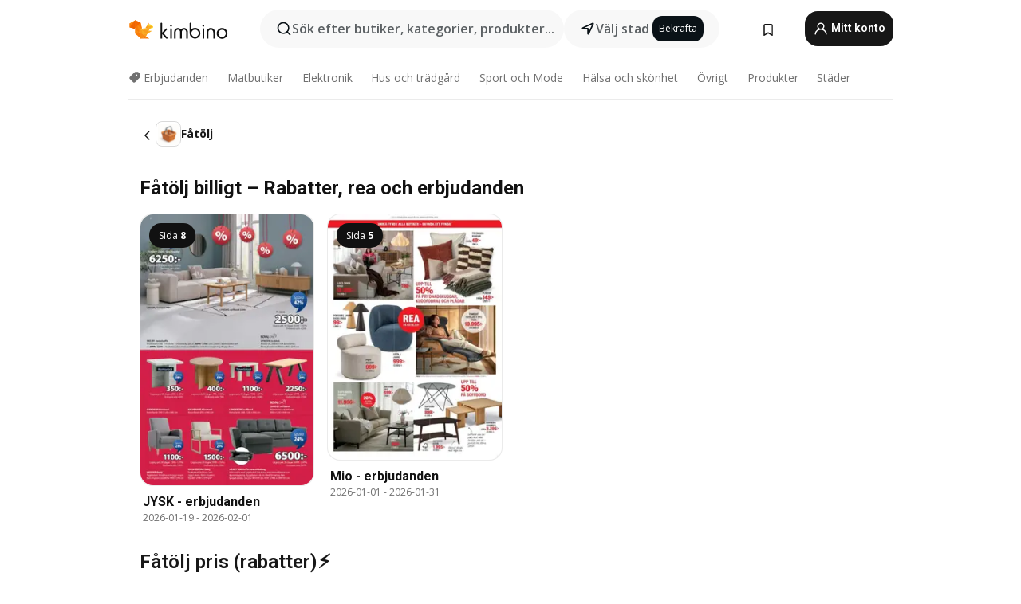

--- FILE ---
content_type: text/html;charset=utf-8
request_url: https://www.kimbino.se/produkter/fatolj/
body_size: 85393
content:
<!DOCTYPE html><html  lang="sv-SE"><head><meta charset="utf-8">
<meta name="viewport" content="width=device-width, initial-scale=1.0, maximum-scale=5.0, minimum-scale=1.0">
<title>Fåtölj – Rabatt och erbjudanden || Jämför priser (online)</title>
<link rel="preconnect" href="https://fonts.googleapis.com">
<link rel="preconnect" href="https://fonts.gstatic.com" crossorigin>
<link rel="stylesheet" href="https://fonts.googleapis.com/css2?family=Open+Sans:wght@400;600;700&family=Roboto:wght@400;600;700&display=swap">
<style>.iziToast-capsule{backface-visibility:hidden;font-size:0;height:0;transform:translateZ(0);transition:transform .5s cubic-bezier(.25,.8,.25,1),height .5s cubic-bezier(.25,.8,.25,1);width:100%}.iziToast-capsule,.iziToast-capsule *{box-sizing:border-box}.iziToast-overlay{bottom:-100px;display:block;left:0;position:fixed;right:0;top:-100px;z-index:997}.iziToast{background:#ededede6;border-color:#ededede6;clear:both;cursor:default;display:inline-block;font-family:Lato,Tahoma,Arial;font-size:14px;padding:8px 45px 9px 0;pointer-events:all;position:relative;transform:translate(0);width:100%;-webkit-touch-callout:none;min-height:54px;-webkit-user-select:none;-moz-user-select:none;user-select:none}.iziToast>.iziToast-progressbar{background:#fff3;bottom:0;left:0;position:absolute;width:100%;z-index:1}.iziToast>.iziToast-progressbar>div{background:#0000004d;border-radius:0 0 3px 3px;height:2px;width:100%}.iziToast.iziToast-balloon:before{border-left:15px solid transparent;border-radius:0;border-right:0 solid transparent;border-top:10px solid #000;border-top-color:inherit;content:"";height:0;left:auto;position:absolute;right:8px;top:100%;width:0}.iziToast.iziToast-balloon .iziToast-progressbar{bottom:auto;top:0}.iziToast.iziToast-balloon>div{border-radius:0 0 0 3px}.iziToast>.iziToast-cover{background-color:#0000001a;background-position:50% 50%;background-repeat:no-repeat;background-size:100%;bottom:0;height:100%;left:0;margin:0;position:absolute;top:0}.iziToast>.iziToast-close{background:url([data-uri]) no-repeat 50% 50%;background-size:8px;border:0;cursor:pointer;height:100%;opacity:.6;outline:0;padding:0;position:absolute;right:0;top:0;width:42px}.iziToast>.iziToast-close:hover{opacity:1}.iziToast>.iziToast-body{height:auto;margin:0 0 0 15px;min-height:36px;padding:0 0 0 10px;position:relative;text-align:left}.iziToast>.iziToast-body:after{clear:both;content:"";display:table}.iziToast>.iziToast-body .iziToast-texts{display:inline-block;float:left;margin:10px 0 0;padding-right:2px}.iziToast>.iziToast-body .iziToast-inputs{float:left;margin:3px -2px;min-height:19px}.iziToast>.iziToast-body .iziToast-inputs>input:not([type=checkbox]):not([type=radio]),.iziToast>.iziToast-body .iziToast-inputs>select{background:#0000001a;border:0;border-radius:2px;box-shadow:0 0 0 1px #0003;color:#000;display:inline-block;font-size:13px;letter-spacing:.02em;margin:2px;min-height:26px;padding:4px 7px;position:relative}.iziToast>.iziToast-body .iziToast-inputs>input:not([type=checkbox]):not([type=radio]):focus,.iziToast>.iziToast-body .iziToast-inputs>select:focus{box-shadow:0 0 0 1px #0009}.iziToast>.iziToast-body .iziToast-buttons{float:left;margin:4px -2px;min-height:17px}.iziToast>.iziToast-body .iziToast-buttons>a,.iziToast>.iziToast-body .iziToast-buttons>button,.iziToast>.iziToast-body .iziToast-buttons>input:not([type=checkbox]):not([type=radio]){background:#0000001a;border:0;border-radius:2px;color:#000;cursor:pointer;display:inline-block;font-size:12px;letter-spacing:.02em;margin:2px;padding:5px 10px;position:relative}.iziToast>.iziToast-body .iziToast-buttons>a:hover,.iziToast>.iziToast-body .iziToast-buttons>button:hover,.iziToast>.iziToast-body .iziToast-buttons>input:not([type=checkbox]):not([type=radio]):hover{background:#0003}.iziToast>.iziToast-body .iziToast-buttons>a:focus,.iziToast>.iziToast-body .iziToast-buttons>button:focus,.iziToast>.iziToast-body .iziToast-buttons>input:not([type=checkbox]):not([type=radio]):focus{box-shadow:0 0 0 1px #0009}.iziToast>.iziToast-body .iziToast-buttons>a:active,.iziToast>.iziToast-body .iziToast-buttons>button:active,.iziToast>.iziToast-body .iziToast-buttons>input:not([type=checkbox]):not([type=radio]):active{top:1px}.iziToast>.iziToast-body .iziToast-icon{color:#000;display:table;font-size:23px;height:24px;left:0;line-height:24px;margin-top:-12px;position:absolute;top:50%;width:24px}.iziToast>.iziToast-body .iziToast-icon.ico-info{background:url([data-uri]) no-repeat 50% 50%;background-size:85%}.iziToast>.iziToast-body .iziToast-icon.ico-warning{background:url([data-uri]) no-repeat 50% 50%;background-size:85%}.iziToast>.iziToast-body .iziToast-icon.ico-error{background:url([data-uri]) no-repeat 50% 50%;background-size:80%}.iziToast>.iziToast-body .iziToast-icon.ico-success{background:url([data-uri]) no-repeat 50% 50%;background-size:85%}.iziToast>.iziToast-body .iziToast-icon.ico-question{background:url([data-uri]) no-repeat 50% 50%;background-size:85%}.iziToast>.iziToast-body .iziToast-message,.iziToast>.iziToast-body .iziToast-title{float:left;font-size:14px;line-height:16px;padding:0;text-align:left;white-space:normal}.iziToast>.iziToast-body .iziToast-title{color:#000;margin:0}.iziToast>.iziToast-body .iziToast-message{color:#0009;margin:0 0 10px}.iziToast.iziToast-animateInside .iziToast-buttons-child,.iziToast.iziToast-animateInside .iziToast-icon,.iziToast.iziToast-animateInside .iziToast-inputs-child,.iziToast.iziToast-animateInside .iziToast-message,.iziToast.iziToast-animateInside .iziToast-title{opacity:0}.iziToast-target{margin:0 auto;position:relative;width:100%}.iziToast-target .iziToast-capsule{overflow:hidden}.iziToast-target .iziToast-capsule:after{clear:both;content:" ";display:block;font-size:0;height:0;visibility:hidden}.iziToast-target .iziToast-capsule .iziToast{float:left;width:100%}.iziToast-wrapper{display:flex;flex-direction:column;pointer-events:none;position:fixed;width:100%;z-index:99999}.iziToast-wrapper .iziToast.iziToast-balloon:before{border-left:15px solid transparent;border-right:0 solid transparent;border-top:10px solid #000;border-top-color:inherit;left:auto;right:8px}.iziToast-wrapper-bottomLeft{bottom:0;left:0;text-align:left}.iziToast-wrapper-bottomLeft .iziToast.iziToast-balloon:before,.iziToast-wrapper-topLeft .iziToast.iziToast-balloon:before{border-left:0 solid transparent;border-right:15px solid transparent;left:8px;right:auto}.iziToast-wrapper-bottomRight{bottom:0;right:0;text-align:right}.iziToast-wrapper-topLeft{left:0;text-align:left;top:0}.iziToast-wrapper-topRight{right:0;text-align:right;top:0}.iziToast-wrapper-topCenter{left:0;right:0;text-align:center;top:0}.iziToast-wrapper-bottomCenter,.iziToast-wrapper-center{bottom:0;left:0;right:0;text-align:center}.iziToast-wrapper-center{align-items:center;flex-flow:column;justify-content:center;top:0}.iziToast-rtl{direction:rtl;font-family:Tahoma,Lato,Arial;padding:8px 0 9px 45px}.iziToast-rtl .iziToast-cover{left:auto;right:0}.iziToast-rtl .iziToast-close{left:0;right:auto}.iziToast-rtl .iziToast-body{margin:0 16px 0 0;padding:0 10px 0 0;text-align:right}.iziToast-rtl .iziToast-body .iziToast-buttons,.iziToast-rtl .iziToast-body .iziToast-inputs,.iziToast-rtl .iziToast-body .iziToast-message,.iziToast-rtl .iziToast-body .iziToast-texts,.iziToast-rtl .iziToast-body .iziToast-title{float:right;text-align:right}.iziToast-rtl .iziToast-body .iziToast-icon{left:auto;right:0}@media only screen and (min-width:568px){.iziToast-wrapper{padding:10px 15px}.iziToast{border-radius:3px;margin:5px 0;width:auto}.iziToast:after{border-radius:3px;box-shadow:inset 0 -10px 20px -10px #0003,inset 0 0 5px #0000001a,0 8px 8px -5px #00000040;content:"";height:100%;left:0;position:absolute;top:0;width:100%;z-index:-1}.iziToast:not(.iziToast-rtl) .iziToast-cover{border-radius:3px 0 0 3px}.iziToast.iziToast-rtl .iziToast-cover{border-radius:0 3px 3px 0}.iziToast.iziToast-color-dark:after{box-shadow:inset 0 -10px 20px -10px #ffffff4d,0 10px 10px -5px #00000040}.iziToast.iziToast-balloon .iziToast-progressbar{background:0 0}.iziToast.iziToast-balloon:after{box-shadow:0 10px 10px -5px #00000040,inset 0 10px 20px -5px #00000040}.iziToast-target .iziToast:after{box-shadow:inset 0 -10px 20px -10px #0003,inset 0 0 5px #0000001a}}.iziToast.iziToast-theme-dark{background:#565c70;border-color:#565c70}.iziToast.iziToast-theme-dark .iziToast-title{color:#fff}.iziToast.iziToast-theme-dark .iziToast-message{color:#ffffffb3;font-weight:300}.iziToast.iziToast-theme-dark .iziToast-close{background:url([data-uri]) no-repeat 50% 50%;background-size:8px}.iziToast.iziToast-theme-dark .iziToast-icon{color:#fff}.iziToast.iziToast-theme-dark .iziToast-icon.ico-info{background:url([data-uri]) no-repeat 50% 50%;background-size:85%}.iziToast.iziToast-theme-dark .iziToast-icon.ico-warning{background:url([data-uri]) no-repeat 50% 50%;background-size:85%}.iziToast.iziToast-theme-dark .iziToast-icon.ico-error{background:url([data-uri]) no-repeat 50% 50%;background-size:80%}.iziToast.iziToast-theme-dark .iziToast-icon.ico-success{background:url([data-uri]) no-repeat 50% 50%;background-size:85%}.iziToast.iziToast-theme-dark .iziToast-icon.ico-question{background:url([data-uri]) no-repeat 50% 50%;background-size:85%}.iziToast.iziToast-theme-dark .iziToast-buttons>a,.iziToast.iziToast-theme-dark .iziToast-buttons>button,.iziToast.iziToast-theme-dark .iziToast-buttons>input{background:#ffffff1a;color:#fff}.iziToast.iziToast-theme-dark .iziToast-buttons>a:hover,.iziToast.iziToast-theme-dark .iziToast-buttons>button:hover,.iziToast.iziToast-theme-dark .iziToast-buttons>input:hover{background:#fff3}.iziToast.iziToast-theme-dark .iziToast-buttons>a:focus,.iziToast.iziToast-theme-dark .iziToast-buttons>button:focus,.iziToast.iziToast-theme-dark .iziToast-buttons>input:focus{box-shadow:0 0 0 1px #fff9}.iziToast.iziToast-color-red{background:#ffafb4e6;border-color:#ffafb4e6}.iziToast.iziToast-color-orange{background:#ffcfa5e6;border-color:#ffcfa5e6}.iziToast.iziToast-color-yellow{background:#fff9b2e6;border-color:#fff9b2e6}.iziToast.iziToast-color-blue{background:#9ddeffe6;border-color:#9ddeffe6}.iziToast.iziToast-color-green{background:#a6efb8e6;border-color:#a6efb8e6}.iziToast.iziToast-layout2 .iziToast-body .iziToast-message,.iziToast.iziToast-layout2 .iziToast-body .iziToast-texts{width:100%}.iziToast.iziToast-layout3{border-radius:2px}.iziToast.iziToast-layout3:after{display:none}.iziToast .revealIn,.iziToast.revealIn{animation:iziT-revealIn 1s cubic-bezier(.25,1.6,.25,1) both}.iziToast .slideIn,.iziToast.slideIn{animation:iziT-slideIn 1s cubic-bezier(.16,.81,.32,1) both}.iziToast.bounceInLeft{animation:iziT-bounceInLeft .7s ease-in-out both}.iziToast.bounceInRight{animation:iziT-bounceInRight .85s ease-in-out both}.iziToast.bounceInDown{animation:iziT-bounceInDown .7s ease-in-out both}.iziToast.bounceInUp{animation:iziT-bounceInUp .7s ease-in-out both}.iziToast .fadeIn,.iziToast.fadeIn{animation:iziT-fadeIn .5s ease both}.iziToast.fadeInUp{animation:iziT-fadeInUp .7s ease both}.iziToast.fadeInDown{animation:iziT-fadeInDown .7s ease both}.iziToast.fadeInLeft{animation:iziT-fadeInLeft .85s cubic-bezier(.25,.8,.25,1) both}.iziToast.fadeInRight{animation:iziT-fadeInRight .85s cubic-bezier(.25,.8,.25,1) both}.iziToast.flipInX{animation:iziT-flipInX .85s cubic-bezier(.35,0,.25,1) both}.iziToast.fadeOut{animation:iziT-fadeOut .7s ease both}.iziToast.fadeOutDown{animation:iziT-fadeOutDown .7s cubic-bezier(.4,.45,.15,.91) both}.iziToast.fadeOutUp{animation:iziT-fadeOutUp .7s cubic-bezier(.4,.45,.15,.91) both}.iziToast.fadeOutLeft{animation:iziT-fadeOutLeft .5s ease both}.iziToast.fadeOutRight{animation:iziT-fadeOutRight .5s ease both}.iziToast.flipOutX{animation:iziT-flipOutX .7s cubic-bezier(.4,.45,.15,.91) both;backface-visibility:visible!important}.iziToast-overlay.fadeIn{animation:iziT-fadeIn .5s ease both}.iziToast-overlay.fadeOut{animation:iziT-fadeOut .7s ease both}@keyframes iziT-revealIn{0%{opacity:0;transform:scale3d(.3,.3,1)}to{opacity:1}}@keyframes iziT-slideIn{0%{opacity:0;transform:translate(50px)}to{opacity:1;transform:translate(0)}}@keyframes iziT-bounceInLeft{0%{opacity:0;transform:translate(280px)}50%{opacity:1;transform:translate(-20px)}70%{transform:translate(10px)}to{transform:translate(0)}}@keyframes iziT-bounceInRight{0%{opacity:0;transform:translate(-280px)}50%{opacity:1;transform:translate(20px)}70%{transform:translate(-10px)}to{transform:translate(0)}}@keyframes iziT-bounceInDown{0%{opacity:0;transform:translateY(-200px)}50%{opacity:1;transform:translateY(10px)}70%{transform:translateY(-5px)}to{transform:translateY(0)}}@keyframes iziT-bounceInUp{0%{opacity:0;transform:translateY(200px)}50%{opacity:1;transform:translateY(-10px)}70%{transform:translateY(5px)}to{transform:translateY(0)}}@keyframes iziT-fadeIn{0%{opacity:0}to{opacity:1}}@keyframes iziT-fadeInUp{0%{opacity:0;transform:translate3d(0,100%,0)}to{opacity:1;transform:none}}@keyframes iziT-fadeInDown{0%{opacity:0;transform:translate3d(0,-100%,0)}to{opacity:1;transform:none}}@keyframes iziT-fadeInLeft{0%{opacity:0;transform:translate3d(300px,0,0)}to{opacity:1;transform:none}}@keyframes iziT-fadeInRight{0%{opacity:0;transform:translate3d(-300px,0,0)}to{opacity:1;transform:none}}@keyframes iziT-flipInX{0%{opacity:0;transform:perspective(400px) rotateX(90deg)}40%{transform:perspective(400px) rotateX(-20deg)}60%{opacity:1;transform:perspective(400px) rotateX(10deg)}80%{transform:perspective(400px) rotateX(-5deg)}to{transform:perspective(400px)}}@keyframes iziT-fadeOut{0%{opacity:1}to{opacity:0}}@keyframes iziT-fadeOutDown{0%{opacity:1}to{opacity:0;transform:translate3d(0,100%,0)}}@keyframes iziT-fadeOutUp{0%{opacity:1}to{opacity:0;transform:translate3d(0,-100%,0)}}@keyframes iziT-fadeOutLeft{0%{opacity:1}to{opacity:0;transform:translate3d(-200px,0,0)}}@keyframes iziT-fadeOutRight{0%{opacity:1}to{opacity:0;transform:translate3d(200px,0,0)}}@keyframes iziT-flipOutX{0%{transform:perspective(400px)}30%{opacity:1;transform:perspective(400px) rotateX(-20deg)}to{opacity:0;transform:perspective(400px) rotateX(90deg)}}</style>
<style>.iziToast-wrapper .iziToast-capsule .iziToast{font-family:inherit!important;max-width:90%;padding:0 36px 0 0}.iziToast-wrapper .iziToast-capsule .iziToast.iziToast-theme-let-dark{border-radius:29px;font-weight:590;min-height:unset}.iziToast-wrapper .iziToast-capsule .iziToast.iziToast-theme-let-dark:after{box-shadow:none}.iziToast-wrapper .iziToast-capsule .iziToast.iziToast-theme-let-dark:not([class^=iziToast-layout])>.iziToast-body .iziToast-icon{transform:scale(.6666666667)!important}.iziToast-wrapper .iziToast-capsule .iziToast.iziToast-theme-let-dark:not([class^=iziToast-layout])>.iziToast-body .iziToast-buttons>:not([class^=custom-]){background:#ffffff0a;border:.5px solid hsla(0,0%,100%,.08);border-radius:12px;color:#fff;margin:2px 4px}.iziToast-wrapper .iziToast-capsule .iziToast.iziToast-theme-let-dark:not([class^=iziToast-layout])>.iziToast-body .iziToast-buttons>:not([class^=custom-]):active,.iziToast-wrapper .iziToast-capsule .iziToast.iziToast-theme-let-dark:not([class^=iziToast-layout])>.iziToast-body .iziToast-buttons>:not([class^=custom-]):focus{outline:1px solid #fff}.iziToast-wrapper .iziToast-capsule .iziToast.iziToast-theme-let-dark.iziToast-layout2>.iziToast-body:has(.iziToast-icon){padding-left:55px!important}.iziToast-wrapper .iziToast-capsule .iziToast.iziToast-theme-let-dark.iziToast-layout2>.iziToast-body .iziToast-icon{background-color:currentColor;border-radius:999px;color:#ffffff0a;left:8px;outline:12px solid currentColor;transform:unset!important}.iziToast-wrapper .iziToast-capsule .iziToast.iziToast-theme-let-dark.iziToast-layout2>.iziToast-body .iziToast-buttons>*{height:44px;padding:12px 20px}.iziToast-wrapper .iziToast-capsule .iziToast.iziToast-theme-let-dark>.iziToast-body{margin-left:16px;min-height:unset}.iziToast-wrapper .iziToast-capsule .iziToast.iziToast-theme-let-dark>.iziToast-body .iziToast-texts{margin-top:12px}.iziToast-wrapper .iziToast-capsule .iziToast.iziToast-theme-let-dark>.iziToast-body .iziToast-message{margin-bottom:12px!important}.iziToast-wrapper .iziToast-capsule .iziToast.iziToast-theme-let-dark>.iziToast-body .iziToast-buttons{float:right}.iziToast-wrapper .iziToast-capsule .iziToast.iziToast-theme-let-dark>.iziToast-body .iziToast-buttons>*{font-weight:600}.iziToast-wrapper .iziToast-capsule .iziToast.iziToast-theme-let-dark>.iziToast-body .iziToast-buttons>.custom-underline{background:none;border:none;box-shadow:none;color:#fff;outline:none;text-decoration:underline}.iziToast-wrapper .iziToast-capsule .iziToast.iziToast-theme-let-dark>.iziToast-body .iziToast-buttons>.custom-outline{background:none;border:.5px solid hsla(0,0%,100%,.08);border-radius:16px;color:#fff}.iziToast-wrapper .iziToast-capsule .iziToast.iziToast-theme-let-dark>.iziToast-body .iziToast-buttons>.custom-white{background:#fff;border-radius:16px;color:#2c2c2c}.iziToast-wrapper .iziToast-capsule .iziToast.iziToast-theme-let-dark>.iziToast-close{background:url(/images/toaster/icons/close.svg) no-repeat 50%;right:16px;width:16px}.iziToast-wrapper .iziToast-capsule .iziToast.iziToast-theme-let-dark>.iziToast-progressbar{left:50%;transform:translate(-50%);width:calc(100% - 40px)}body .iziToast-wrapper-bottomCenter{bottom:16px}body:has(.shop-subscription-banner-bottom) .iziToast-wrapper-bottomCenter{bottom:75px}</style>
<style>.svg-sprite[data-v-2d20a859]{fill:currentColor}</style>
<style>.rating[data-v-cc504407]{flex-wrap:nowrap;gap:5px}.rating .stars[data-v-cc504407]{background-image:url(/images/icons/star.svg);height:14px}.rating .reviews[data-v-cc504407]{color:#0a1217;display:-webkit-box;font-size:10px;font-weight:400;line-height:1.4;opacity:.66;-webkit-box-orient:vertical;-webkit-line-clamp:1;line-clamp:1;overflow:hidden;text-overflow:ellipsis}</style>
<style>.mobile-app-banner[data-v-669a73c1]{background-color:#fff;border-bottom:.5px solid #f2f2f7;height:58px;overflow:hidden;position:relative;z-index:20}@media (min-width:992px){.mobile-app-banner[data-v-669a73c1]{display:none}}.mobile-app-banner .content[data-v-669a73c1]{gap:8px;overflow:hidden;padding:2px 8px 2px 14px}.mobile-app-banner .content>.cta[data-v-669a73c1]{gap:10px;min-width:0;overflow:hidden}.mobile-app-banner .content>.cta .text[data-v-669a73c1]{overflow:hidden}.mobile-app-banner .content>.cta .text p[data-v-669a73c1]{color:#000;margin:0;overflow:hidden;text-overflow:ellipsis;white-space:nowrap}.mobile-app-banner .content>.cta .text p[data-v-669a73c1]:first-of-type{font-size:14px;font-weight:500;letter-spacing:-.4px}.mobile-app-banner .content>.cta .text p[data-v-669a73c1]:nth-of-type(2){font-size:12px;font-weight:400;letter-spacing:-.6px;opacity:.6}.mobile-app-banner .content .app-icon[data-v-669a73c1]{aspect-ratio:1;border:.5px solid #e5e5ea;border-radius:12px;min-width:50px}.mobile-app-banner .content .store-link[data-v-669a73c1]{background-color:#0074e5;border-radius:999px;color:#fff;font-size:14px;font-weight:600;height:30px;padding:0 17px;transition:filter .25s ease-in}.mobile-app-banner .content .store-link[data-v-669a73c1]:hover{filter:brightness(.9)}.mobile-app-banner .content .close-icon[data-v-669a73c1]{transition:transform .5s ease-in}.mobile-app-banner .content .close-icon[data-v-669a73c1]:hover{transform:scale(1.2)}.mobile-app-banner .content .close-icon[data-v-669a73c1],.mobile-app-banner .content .store-link[data-v-669a73c1]{cursor:pointer}</style>
<style>.search-button[data-v-c2f4e54d]{align-items:center;-webkit-appearance:none;-moz-appearance:none;appearance:none;background:#f8f8f8;border:none;border-radius:999px;color:#0a1217a8;display:flex;font-size:14px;font-weight:600;gap:8px;justify-content:space-between;max-height:36px;min-width:0;padding:8px 24px 8px 12px;position:relative;-webkit-user-select:none;-moz-user-select:none;user-select:none}@media (min-width:590px){.search-button[data-v-c2f4e54d]{font-size:16px;max-height:48px;min-width:300px;padding:12px 12px 12px 20px}}.search-button[data-v-c2f4e54d] svg{flex:1 0 20px;fill:#0a1217;max-width:20px}.search-button .try-to-search[data-v-c2f4e54d]{flex:1;overflow:hidden;text-align:left;text-overflow:ellipsis;white-space:nowrap}</style>
<style>input[data-v-6631adb9]{-webkit-appearance:none;-moz-appearance:none;appearance:none;background:none;border:none;color:#666;font-size:16px;font-weight:600;height:44px;outline:none;padding:0;width:100%}input[data-v-6631adb9]::-moz-placeholder{color:#0a1217a8}input[data-v-6631adb9]::placeholder{color:#0a1217a8}</style>
<style>.nuxt-icon{height:1em;margin-bottom:.125em;vertical-align:middle;width:1em}.nuxt-icon--fill,.nuxt-icon--fill *{fill:currentColor}</style>
<style>.loader-wrapper[data-v-d1e05baa]{align-items:center;display:flex;font-size:16px;font-weight:600;gap:6px;width:100%}.loader-wrapper .loader[data-v-d1e05baa]{animation:spin-d1e05baa 1.2s linear infinite;border:4px solid #f8f8f8;border-radius:50%;border-top-color:#5dbd20;height:24px;text-align:center;width:24px}@keyframes spin-d1e05baa{0%{transform:rotate(0)}to{transform:rotate(1turn)}}.city-picker-input[data-v-d1e05baa]{align-items:center;background:#f8f8f8;border-radius:999px;color:#0a1217a8;cursor:pointer;display:flex;font-size:14px;font-weight:600;gap:8px;max-height:36px;padding:8px 12px;position:relative;-webkit-user-select:none;-moz-user-select:none;user-select:none}.city-picker-input[data-v-d1e05baa]:has(.action-btn){padding-right:8px}@media (min-width:590px){.city-picker-input[data-v-d1e05baa]:has(.action-btn){padding-right:12px}}@media (min-width:590px){.city-picker-input[data-v-d1e05baa]{font-size:16px;max-height:48px;padding:12px 20px}}.city-picker-input .dummy-city[data-v-d1e05baa]{max-width:20vw;min-width:35px;overflow:hidden;text-overflow:ellipsis;white-space:nowrap}.city-picker-input .arrow[data-v-d1e05baa]{color:#0a1217;font-size:20px}.action-btn[data-v-d1e05baa]{align-items:center;-webkit-appearance:none;-moz-appearance:none;appearance:none;background:#0a1217;border:none;border-radius:12px;color:#fff;cursor:pointer;display:flex;font-size:12px;height:28px;margin-left:4px;padding:0 8px}@media (min-width:590px){.action-btn[data-v-d1e05baa]{height:32px}}.clear-btn[data-v-d1e05baa]{-webkit-appearance:none;-moz-appearance:none;appearance:none;background:none;border:none;color:#666;padding:0}</style>
<style>.notification-bell-holder[data-v-25c254b0]{height:24px;margin-left:1rem;position:relative;top:1px;width:24px}.notification-bell-holder .notification-bell[data-v-25c254b0]{--animationDuration:var(--6f9ae1d4);--width:0;--clipPath:0;clip-path:inset(var(--clipPath));cursor:pointer;flex-shrink:0;position:relative;text-align:center;transition:all var(--animationDuration);width:var(--width)}.notification-bell-holder .notification-bell.shown[data-v-25c254b0]{--clipPath:-10px;--width:24px}.notification-bell-holder .notification-bell.shown .notifications[data-v-25c254b0]{--countScale:1}.notification-bell-holder .notification-bell .icon[data-v-25c254b0]{height:21px;transform-origin:top center;transition:transform 1.5s;width:18px;will-change:transform}.notification-bell-holder .notification-bell .icon[data-v-25c254b0] path{fill:var(--357562ee)}.notification-bell-holder .notification-bell .icon.ringing[data-v-25c254b0]{animation:ring-25c254b0 var(--animationDuration) ease-in-out var(--0310a2f4)}.notification-bell-holder .notification-bell .notifications[data-v-25c254b0]{--countScale:0;align-items:center;background-color:#ff3b30;border:1.5px solid;border-radius:50%;color:#fff;display:flex;height:16px;justify-content:center;position:absolute;right:-3px;top:-3px;transform:scale(var(--countScale));transition:transform var(--animationDuration);width:16px;will-change:transform}.notification-bell-holder .notification-bell .notifications .count[data-v-25c254b0]{font-family:Roboto,sans-serif;font-size:10px;font-weight:700;position:relative;top:.5px}@keyframes ring-25c254b0{0%{transform:rotate(0)}25%{transform:rotate(15deg)}50%{transform:rotate(0)}75%{transform:rotate(-15deg)}to{transform:rotate(0)}}</style>
<style>.nav-bookmarks[data-v-8ef6e452]{min-width:36px;padding:6px}@media (min-width:992px){.nav-bookmarks[data-v-8ef6e452]{padding:12px}}.nav-bookmarks[data-v-8ef6e452]:after{background-color:red;border-radius:50%;content:"";display:inline-block;height:8px;opacity:0;position:absolute;right:6px;top:5px;transition:opacity .25s linear;width:8px}@media (min-width:992px){.nav-bookmarks[data-v-8ef6e452]:after{right:7px;top:8px}}.nav-bookmarks.has-entries[data-v-8ef6e452]:after{animation:showDot-8ef6e452 1s 1s forwards}.nav-bookmarks.pulsate[data-v-8ef6e452]:after{animation:pulsate-8ef6e452 2s 1s;opacity:1}.nav-bookmarks svg[data-v-8ef6e452]{color:#111;font-size:20px}@keyframes showDot-8ef6e452{0%{opacity:0}to{opacity:1}}@keyframes pulsate-8ef6e452{0%{transform:scale(1)}25%{transform:scale(1.35)}50%{transform:scale(1)}75%{transform:scale(1.35)}to{opacity:1}}</style>
<style>.dropdowns .dropdown-mobile-holder[data-v-c7af85b0]{background:#fff;display:block;height:100vh;padding-top:8px;position:fixed;right:0;text-align:left;top:0;transform-origin:right;width:100vw;z-index:50}@media (min-width:590px){.dropdowns .dropdown-mobile-holder[data-v-c7af85b0]{width:300px}}.dropdowns .dropdown-holder[data-v-c7af85b0]{left:0;margin-top:0;position:absolute;transform:translateZ(0);z-index:100}.dropdowns .dropdown-holder.slide-enter-active[data-v-c7af85b0],.dropdowns .dropdown-holder.slide-leave-active[data-v-c7af85b0]{transition:opacity .3s,margin-top .3s}.dropdowns .dropdown-holder.slide-enter-from[data-v-c7af85b0],.dropdowns .dropdown-holder.slide-leave-to[data-v-c7af85b0]{left:0;margin-top:15px;opacity:0}.dropdowns .dropdown-holder .dropdown-tip[data-v-c7af85b0]{background:#fff;bottom:0;clip-path:polygon(50% 0,0 100%,100% 100%);height:15px;left:0;position:absolute;transform:translateY(100%);width:20px}.dropdowns .dropdown-holder .dropdown-content[data-v-c7af85b0]{background:#fff;border-radius:5px;bottom:-14px;box-shadow:0 3px 10px #0000001a;display:block;left:0;position:absolute;transform:translateY(100%)}</style>
<style>.header-account-dropdown[data-v-23608a5b]{margin:0 .5rem 0 1rem}@media (min-width:992px){.header-account-dropdown[data-v-23608a5b]{margin-left:1.5rem}.header-account-dropdown__account[data-v-23608a5b]{align-items:center;background-color:#f5f5f57a;border:.5px solid #f2f2f7;border-radius:12px;color:#fff;cursor:pointer;display:flex;height:36px;justify-content:center;line-height:45px;text-align:center;transition:all .25s;width:36px}.header-account-dropdown__account[data-v-23608a5b]:hover{box-shadow:0 2px 8px #0000000a;filter:brightness(.95)}}.header-account-dropdown__account .user[data-v-23608a5b]{font-size:20px;margin-bottom:0;position:relative}@media (min-width:992px){.header-account-dropdown__account .user[data-v-23608a5b]{top:-1px}}.header-account-dropdown__account .user[data-v-23608a5b] path{fill:#0a1217}.header-account-dropdown__dropdown[data-v-23608a5b]{color:#666;font-family:Roboto,sans-serif;font-size:14px;font-weight:400;padding:1rem 0;width:100%}@media (min-width:590px){.header-account-dropdown__dropdown[data-v-23608a5b]{width:250px}}.header-account-dropdown__dropdown>div[data-v-23608a5b]{background-color:#fff}.header-account-dropdown__dropdown>div[data-v-23608a5b]:hover{color:#0a1217;filter:brightness(.95)}.header-account-dropdown__dropdown .number[data-v-23608a5b]{background-color:#171717;border-radius:50%;color:#fff;font-size:10px;height:18px;line-height:18px;text-align:center;width:18px}.header-account-dropdown__dropdown a[data-v-23608a5b],.header-account-dropdown__dropdown button[data-v-23608a5b]{color:currentColor;display:inline-block;padding:8px 15px 8px 25px;width:100%}.header-account-dropdown__dropdown a.orange[data-v-23608a5b],.header-account-dropdown__dropdown button.orange[data-v-23608a5b]{border:none;color:#f96a01;font-weight:700;overflow:hidden;text-overflow:ellipsis}.header-account-dropdown__dropdown a.orange span[data-v-23608a5b],.header-account-dropdown__dropdown button.orange span[data-v-23608a5b]{color:currentColor;font-size:12px;font-weight:400}.header-account-dropdown__dropdown .logout-btn[data-v-23608a5b]{-webkit-appearance:none;-moz-appearance:none;appearance:none;background:#fff;border:none;color:#0a1217;font-weight:600;overflow:hidden;text-align:left;text-overflow:ellipsis}</style>
<style>.button[data-v-ff603878]{background:#5dbd20;border:2px solid #5dbd20;border-radius:12px;box-sizing:border-box;-moz-box-sizing:border-box;color:#fff;cursor:pointer;display:inline-block;font-weight:700;height:-moz-max-content;height:max-content;line-height:1.2em;min-height:44px;padding:.5em 5em;transition:all .2s}.button[data-v-ff603878]:focus,.button[data-v-ff603878]:hover{color:#fff;outline:transparent}.button[data-v-ff603878]:hover{background:#70b653;border-color:#70b653}.button.white[data-v-ff603878]{border:2px solid #fff}.button.white[data-v-ff603878]:hover{background:#818181;border-color:#fff}.button.primary[data-v-ff603878]{background:#171717;border-color:#171717}.button.primary[data-v-ff603878]:hover{background:#313131;border-color:#313131}.button .arrow[data-v-ff603878]{margin:0 -.75rem 4px 1rem;transform:rotate(90deg)}.button.red[data-v-ff603878]{background:red;border-color:red}.button.red[data-v-ff603878]:hover{background:#f33;border-color:#f33}.button.orange[data-v-ff603878]{background:#f96a01;border-color:#f96a01}.button.orange[data-v-ff603878]:hover{background:#fe872f;border-color:#fe872f}.button.orange.outline[data-v-ff603878]{background:#fff;color:#f96a01}.button.orange.outline[data-v-ff603878]:hover{background:#f96a01;border-color:#f96a01;color:#fff}.button.green.outline[data-v-ff603878]{background:#fff;color:#5dbd20}.button.green.outline[data-v-ff603878]:hover{background:#5dbd20;color:#fff}.button.grey[data-v-ff603878]{background:#9d9d9d;border-color:#9d9d9d}.button.grey[data-v-ff603878]:hover{background:#b1b1b1;border-color:#b1b1b1}.button.grey.outline[data-v-ff603878]{background:transparent;border:2px solid #9d9d9d;color:#9d9d9d}.button.grey.outline[data-v-ff603878]:hover{background:#9d9d9d;color:#fff}.button.light-grey[data-v-ff603878]{background:#f5f5f5;border-color:#f5f5f5;color:#0a1217}.button.light-grey[data-v-ff603878]:hover{background:#e1e1e1;border-color:#e1e1e1}.button.light-grey.outline[data-v-ff603878]{background:transparent;border:2px solid #f5f5f5;color:#0a1217}.button.light-grey.outline[data-v-ff603878]:hover{background:#f5f5f5;color:#0a1217}.button.blue[data-v-ff603878]{background:#3b5998;border-color:#3b5998;color:#fff}.button.blue[data-v-ff603878]:hover{background:#344e86;border-color:#344e86}.button.google-login[data-v-ff603878]{background:#fff;border-color:#9d9d9d;color:#9d9d9d}.button.google-login[data-v-ff603878]:hover{background:#9d9d9d;color:#fff}.button.google-login:hover img[data-v-ff603878]{filter:brightness(0) invert(1)}.button.mustard[data-v-ff603878]{background:#f3a116;border-color:#f3a116}.button.mustard[data-v-ff603878]:hover{background:#f5b547;border-color:#f5b547}.button.slim[data-v-ff603878]{padding:.5em 2em}.button.no-wrap[data-v-ff603878]{white-space:nowrap}.button.block[data-v-ff603878]{display:block;padding-left:.5em;padding-right:.5em;text-align:center;width:100%}.button.text-left[data-v-ff603878],.button.text-right[data-v-ff603878]{text-align:left}.button.icon[data-v-ff603878]{align-items:center;border-radius:50%;display:flex;height:40px;justify-content:center;min-height:0;padding:0;width:40px}.button.compact[data-v-ff603878]{height:26px;width:26px}.button.disabled[data-v-ff603878]{opacity:.6}.button.shadow[data-v-ff603878]{box-shadow:0 7px 10px #00000065}</style>
<style>.inputs-desktop[data-v-fc9d1cbf]{gap:12px;width:60%}#header-main-toolbar .toolbar-desktop[data-v-fc9d1cbf]{background:#fff!important;height:72px;position:fixed;width:100vw;z-index:10}#header-main-toolbar .toolbar-desktop__holder[data-v-fc9d1cbf]{align-items:center;display:flex;height:100%;justify-content:space-between}#header-main-toolbar .toolbar-desktop .account-icon[data-v-fc9d1cbf]{height:20px;width:20px}#header-main-toolbar .toolbar-desktop .account-btn[data-v-fc9d1cbf]{-webkit-backdrop-filter:blur(15px);backdrop-filter:blur(15px);border-radius:16px;font-size:14px;font-weight:600;padding:0 8px}#header-main-toolbar .toolbar-desktop__toolbar-icons[data-v-fc9d1cbf]{align-items:center;color:#9d9d9d;display:flex;font-family:Roboto,sans-serif;font-size:14px;font-weight:700}#header-main-toolbar .toolbar-desktop__toolbar-icons div[data-v-fc9d1cbf],#header-main-toolbar .toolbar-desktop__toolbar-icons>button[data-v-fc9d1cbf]{cursor:pointer}#header-main-toolbar .toolbar-mobile[data-v-fc9d1cbf]{background:#fff;box-shadow:0 3px 10px #0000001a;position:fixed;transition:.3s ease-in-out;width:100vw;z-index:10}#header-main-toolbar .toolbar-mobile__holder[data-v-fc9d1cbf]{display:flex;gap:8px;min-height:92px}#header-main-toolbar .toolbar-mobile__top-row[data-v-fc9d1cbf]{align-items:center;display:flex;flex-direction:row;justify-content:space-between;width:100%}#header-main-toolbar .toolbar-mobile__menu[data-v-fc9d1cbf]{cursor:pointer}#header-main-toolbar .toolbar-mobile__menu[data-v-fc9d1cbf] path{fill:#0a1217}#header-main-toolbar .toolbar-mobile__icons[data-v-fc9d1cbf]{align-items:center;display:flex}#header-main-toolbar .toolbar-mobile__icons svg[data-v-fc9d1cbf]{font-size:20px}#header-main-toolbar .toolbar-mobile__icons .user[data-v-fc9d1cbf] path{fill:#0a1217}#header-main-toolbar .toolbar-mobile__icons>div[data-v-fc9d1cbf]{align-items:center;display:flex;justify-content:center;padding:6px;width:40px}#header-main-toolbar .toolbar-mobile__bottom-row[data-v-fc9d1cbf]{background:#fff;font-size:11px}#header-main-toolbar .toolbar-mobile__bottom-row.hidden-branches-height[data-v-fc9d1cbf]{height:0}#header-main-toolbar .toolbar-mobile__bottom-row .on[data-v-fc9d1cbf]{overflow:hidden;text-overflow:ellipsis;white-space:nowrap}#header-main-toolbar .toolbar-mobile__bottom-row .green[data-v-fc9d1cbf]{color:#5dbd20}#header-main-toolbar .toolbar-mobile__bottom-row svg[data-v-fc9d1cbf]{vertical-align:sub}#header-main-toolbar .toolbar-mobile__bottom-row .inputs[data-v-fc9d1cbf]{gap:8px}</style>
<style>.navbar-desktop-submenu[data-v-5556c928]{background:#f5f5f5;border-top:16px solid #fff;color:#fff;cursor:default;display:none;height:auto;padding:1em 0 1.5em;position:absolute;top:100%;width:100%;z-index:9}.navbar-desktop-submenu.show[data-v-5556c928]{display:block}.navbar-desktop-submenu__body[data-v-5556c928]{color:#666;font-size:.75em;font-weight:600;height:100%;-webkit-user-select:none;-moz-user-select:none;user-select:none}.navbar-desktop-submenu__body__shop-list[data-v-5556c928]{flex:1;font-family:Roboto,sans-serif;gap:8px}.navbar-desktop-submenu__body__shop-list a[data-v-5556c928]{color:currentColor}.navbar-desktop-submenu__body__shop-list a[data-v-5556c928]:focus,.navbar-desktop-submenu__body__shop-list a[data-v-5556c928]:hover{color:#0a1217;outline:none;text-decoration:underline}.navbar-desktop-submenu__body__shop-list__heading[data-v-5556c928]{color:#0a1217a8;font-weight:400}.navbar-desktop-submenu__body__shop-list__shop-links__shop-col[data-v-5556c928]{gap:4px}.navbar-desktop-submenu__body__shop-list__category-link[data-v-5556c928]{font-size:1.1667em;font-weight:700;text-decoration:underline}</style>
<style>.navbar-holder[data-v-e2edcd88]{background:#fff;display:none;position:fixed;top:72px;transition:.6s ease-in-out;width:100%;z-index:8}@media (min-width:992px){.navbar-holder[data-v-e2edcd88]{display:block}}.navbar-holder.scrolled-up[data-v-e2edcd88]{top:-300px}.navbar-holder .navbar-desktop[data-v-e2edcd88]{border-bottom:.5px solid rgba(0,0,0,.08);display:none;min-height:52px;white-space:nowrap}@media (min-width:992px){.navbar-holder .navbar-desktop[data-v-e2edcd88]{align-items:center;display:flex;justify-content:center}}.navbar-holder .navbar-desktop__arrow-left[data-v-e2edcd88],.navbar-holder .navbar-desktop__arrow-right[data-v-e2edcd88]{cursor:pointer;height:0;padding:0;transition:width .25s,height .25s,filter .25s,padding .25s;width:0;z-index:5}.navbar-holder .navbar-desktop__arrow-left[data-v-e2edcd88]:hover,.navbar-holder .navbar-desktop__arrow-right[data-v-e2edcd88]:hover{fill:#0a1217}.navbar-holder .navbar-desktop__arrow-left.shown[data-v-e2edcd88],.navbar-holder .navbar-desktop__arrow-right.shown[data-v-e2edcd88]{height:35px;padding:0 10px;width:40px}.navbar-holder .navbar-desktop__arrow-left[data-v-e2edcd88]{background:#fff;transform:rotate(90deg)}.navbar-holder .navbar-desktop__arrow-right[data-v-e2edcd88]{background:#fff;transform:rotate(-90deg)}.navbar-holder .navbar-desktop nav[data-v-e2edcd88]{border:none;display:flex;flex:1;margin:0;overflow-y:hidden;padding:0;position:relative;-ms-overflow-style:none;overflow:-moz-scrollbars-none;scrollbar-width:none}.navbar-holder .navbar-desktop nav[data-v-e2edcd88]::-webkit-scrollbar{display:none}.navbar-holder .navbar-desktop nav .offers-category[data-v-e2edcd88] svg{font-size:18px;margin-right:2px;position:relative;top:-2px}.navbar-holder .navbar-desktop a[data-v-e2edcd88]{border-bottom:0 solid transparent;color:#707070;display:inline-block;font-size:14px;font-weight:400;line-height:52px;margin-right:1.7em;position:relative}.navbar-holder .navbar-desktop a[data-v-e2edcd88]:after{background:transparent;bottom:0;content:"";height:2px;left:0;position:absolute;width:100%}.navbar-holder .navbar-desktop a.router-link-active[data-v-e2edcd88],.navbar-holder .navbar-desktop a.submenu-active[data-v-e2edcd88],.navbar-holder .navbar-desktop a[data-v-e2edcd88]:focus,.navbar-holder .navbar-desktop a[data-v-e2edcd88]:hover{color:#0a1217!important}.navbar-holder .navbar-desktop a.router-link-active[data-v-e2edcd88]:after,.navbar-holder .navbar-desktop a.submenu-active[data-v-e2edcd88]:after,.navbar-holder .navbar-desktop a[data-v-e2edcd88]:focus:after,.navbar-holder .navbar-desktop a[data-v-e2edcd88]:hover:after{background-color:#171717}.navbar-holder .navbar-desktop a.router-link-active[data-v-e2edcd88]{font-weight:600}.navbar-holder .navbar-desktop a[data-v-e2edcd88]:focus{outline:none}.navbar-holder .navbar-desktop a.event[data-v-e2edcd88],.navbar-holder .navbar-desktop a.special-offers[data-v-e2edcd88]{color:#707070;font-size:14px}.navbar-holder .navbar-desktop a.special-offers.router-link-exact-active[data-v-e2edcd88]{color:#f96a01!important}.navbar-holder .navbar-desktop a.special-offers.router-link-exact-active[data-v-e2edcd88]:after{background-color:#f96a01}</style>
<style>.navbar-links[data-v-240bc567]{line-height:3em}.navbar-links.submenu[data-v-240bc567]{padding-top:50px}.navbar-links a[data-v-240bc567],.navbar-links span[data-v-240bc567]{align-items:center;color:#666;cursor:pointer;display:flex;font-size:14px;justify-content:space-between}.navbar-links a svg[data-v-240bc567],.navbar-links span svg[data-v-240bc567]{height:16px;transform:rotate(270deg);width:16px}.navbar-links a.event[data-v-240bc567],.navbar-links span.event[data-v-240bc567]{color:#707070!important}.navbar-links a.special-offers[data-v-240bc567],.navbar-links span.special-offers[data-v-240bc567]{color:#707070;gap:2px;justify-content:flex-start}.navbar-links a.special-offers span[data-v-240bc567],.navbar-links span.special-offers span[data-v-240bc567]{color:inherit}.navbar-links a.special-offers[data-v-240bc567] svg,.navbar-links span.special-offers[data-v-240bc567] svg{transform:none}</style>
<style>.navbar-account .link[data-v-9d90c20f],.navbar-account a[data-v-9d90c20f]{color:#5dbd20;font-size:13px}.navbar-account p[data-v-9d90c20f]{font-size:11px;margin:0}.navbar-account .bigger[data-v-9d90c20f]{color:#666;display:block;font-size:16px;font-weight:700}.navbar-account .bigger svg[data-v-9d90c20f]{vertical-align:baseline}.navbar-account h3[data-v-9d90c20f]{color:#171717;font-size:23px}@media (min-width:590px){.navbar-account h3[data-v-9d90c20f]{cursor:pointer}}.navbar-account hr[data-v-9d90c20f]{border:0;border-top:1px solid #d6d6d6;margin:1em 0}</style>
<style>.navbar-footer[data-v-5b40f3fd]{align-items:flex-start;display:flex;flex-direction:column}.navbar-footer__app-holder[data-v-5b40f3fd]{display:flex;flex-direction:column;justify-content:space-between;margin-top:1em;width:210px}.navbar-footer__app-button[data-v-5b40f3fd]{margin-bottom:12px;max-width:100px!important}.navbar-footer__app-button[data-v-5b40f3fd] img{height:28px}.navbar-footer__socials[data-v-5b40f3fd]{display:flex;gap:15px;justify-content:flex-start;margin-bottom:100px;margin-top:20px;width:120px}.navbar-footer__socials a[data-v-5b40f3fd]{color:#9d9d9d!important;height:24px}.navbar-footer__socials a[data-v-5b40f3fd]:hover{color:#5dbd20!important}</style>
<style>.navbar-mobile[data-v-313f5c4b]{background:#000000b3;display:flex;flex-direction:column;height:100vh;position:fixed;width:100vw;z-index:41}.navbar-mobile.linear[data-v-313f5c4b]{background:linear-gradient(90deg,#000000b3 0,#000000b3 calc(100vw - 250px),#fff calc(100vw - 250px),#fff)}.navbar-mobile__body[data-v-313f5c4b]{height:100vh;overflow-y:scroll;position:absolute;right:0;width:inherit}.navbar-mobile__body.no-scroll[data-v-313f5c4b]{overflow-y:hidden}.navbar-mobile__shadow[data-v-313f5c4b]{height:100vh;position:fixed;width:calc(100vw - 250px);z-index:50}@media (min-width:590px){.navbar-mobile__shadow[data-v-313f5c4b]{width:calc(100vw - 300px)}}.navbar-mobile__menu-holder[data-v-313f5c4b]{background:#fff;box-sizing:border-box;-moz-box-sizing:border-box;flex-grow:1;min-height:100vh;min-width:250px;overflow-y:scroll;padding:8px 5px 0;position:absolute;right:0;text-align:right;top:0;transform-origin:right;z-index:50}@media (min-width:590px){.navbar-mobile__menu-holder[data-v-313f5c4b]{height:100vh;width:300px}}.navbar-mobile__menu-holder .close-menu[data-v-313f5c4b]{background:#fff;color:#9d9d9d;cursor:pointer;display:block;height:50px;line-height:36px;padding:8px 20px 0 0;position:fixed;right:0;top:0;width:250px;z-index:inherit}@media (min-width:590px){.navbar-mobile__menu-holder .close-menu[data-v-313f5c4b]{width:300px}}.navbar-mobile__menu-holder .close-menu.scrolled[data-v-313f5c4b]{box-shadow:0 3px 10px #0000001a;transition:all .2s}.navbar-mobile__nav-holder[data-v-313f5c4b]{background:#fff;display:flex;flex-flow:column;justify-content:flex-start;margin-top:42px;overflow-y:overlay;text-align:left}@media (min-width:590px){.navbar-mobile__nav-holder[data-v-313f5c4b]{min-height:100%}}.navbar-mobile__nav-holder nav[data-v-313f5c4b]{background:#fff}.navbar-mobile__nav-holder nav h4[data-v-313f5c4b]{font-family:Open Sans,sans-serif;overflow:hidden;text-overflow:ellipsis;white-space:nowrap}.navbar-mobile__nav-holder nav h4 svg[data-v-313f5c4b]{height:16px;margin-bottom:2px;transform:rotate(90deg);width:16px}.navbar-mobile__nav-holder[data-v-313f5c4b] hr,.navbar-mobile__nav-holder hr[data-v-313f5c4b]{border:0;border-top:1px solid #d6d6d6;margin:1em 0}.navbar-mobile__submenu[data-v-313f5c4b]{background:#fff;margin-top:50px;min-height:100vh;padding-left:20px;position:absolute;right:15px;top:0;width:235px}@media (min-width:590px){.navbar-mobile__submenu[data-v-313f5c4b]{width:275px}}.navbar-mobile__submenu-header[data-v-313f5c4b]{background:#fff;position:absolute;transform:translate(0);width:210px}@media (min-width:590px){.navbar-mobile__submenu-header[data-v-313f5c4b]{width:250px}}.navbar-mobile__submenu-header.scrolled[data-v-313f5c4b]{position:fixed}.navbar-mobile__submenu-header.scrolled hr[data-v-313f5c4b]{margin-bottom:.5em}.slide-enter-active[data-v-313f5c4b],.slide-leave-active[data-v-313f5c4b]{transition:all var(--99043bfa) ease-in-out}.slide-enter-from[data-v-313f5c4b],.slide-leave-to[data-v-313f5c4b]{transform:translate(300px)}.menu-hide-enter-active[data-v-313f5c4b],.menu-hide-leave-active[data-v-313f5c4b]{transition:all var(--a7f7f17e) ease-in-out}.menu-hide-enter-from[data-v-313f5c4b],.menu-hide-leave-to[data-v-313f5c4b]{opacity:0;transform:translate(-300px) scaleY(0);transform-origin:right}.submenu-slide-enter-active[data-v-313f5c4b],.submenu-slide-leave-active[data-v-313f5c4b]{transition:all var(--99043bfa) ease-in-out}.submenu-slide-enter-from[data-v-313f5c4b],.submenu-slide-leave-to[data-v-313f5c4b]{transform:translate(300px);transform-origin:top}</style>
<style>.shop-header[data-v-6801b5c0]{align-items:center;align-self:stretch;display:flex;height:56px;justify-content:space-between;padding:0}.shop-header .shop-header-left[data-v-6801b5c0]{align-items:center;display:flex;flex:1;gap:12px;min-width:0}.shop-header .shop-logo[data-v-6801b5c0]{align-items:center;aspect-ratio:1/1;border:.5px solid rgba(0,0,0,.15);border-radius:8px;display:flex;height:32px;justify-content:center;overflow:hidden;width:32px}.shop-header .shop-logo img[data-v-6801b5c0]{max-height:90%;max-width:90%;-o-object-fit:contain;object-fit:contain}.shop-header .shop-name[data-v-6801b5c0]{align-items:center;color:#171717;display:block;font-size:14px;font-weight:700;line-height:20px;margin:0;overflow:hidden;text-overflow:ellipsis;white-space:nowrap}.shop-header .action-btn[data-v-6801b5c0]{align-items:center;background:#171717;border:0;border-radius:12px;color:#fff;display:flex;font-size:12px;font-weight:600;gap:4px;justify-content:center;letter-spacing:0;line-height:16px;padding:8px 12px}.shop-header .arrow[data-v-6801b5c0]{cursor:pointer}</style>
<style>.tooltip-wrapper.fade-enter-active[data-v-b6f1a0fb],.tooltip-wrapper.fade-leave-active[data-v-b6f1a0fb]{transition:opacity .3s}.tooltip-wrapper.fade-enter-from[data-v-b6f1a0fb],.tooltip-wrapper.fade-leave-to[data-v-b6f1a0fb]{opacity:0}.tooltip-wrapper .text[data-v-b6f1a0fb]{border-radius:3px;font-size:12px;font-weight:700;margin-right:8px;overflow-x:hidden;padding:.4em .65em;pointer-events:none;position:absolute;right:100%;top:50%;transform:translateY(-50%);white-space:nowrap}.tooltip-wrapper .text[data-v-b6f1a0fb] :after{border-bottom:.6em solid transparent;border-top:.6em solid transparent;content:"";height:0;position:absolute;right:-6px;top:5px;width:0}.tooltip-wrapper.grey .text[data-v-b6f1a0fb]{background:#f4f4f4;color:#9d9d9d}.tooltip-wrapper.grey .text[data-v-b6f1a0fb] :after{border-left:.6em solid #f4f4f4}.tooltip-wrapper.green .text[data-v-b6f1a0fb]{background:#5dbd20;color:#fff}.tooltip-wrapper.green .text[data-v-b6f1a0fb] :after{border-left:.6em solid #5dbd20}.tooltip-wrapper.orange .text[data-v-b6f1a0fb]{background:#f96a01;color:#fff}.tooltip-wrapper.orange .text[data-v-b6f1a0fb] :after{border-left:.6em solid #f96a01}</style>
<style>.icon-menu-holder[data-v-bbb63ce7]{position:absolute;right:0;top:-2.5px;z-index:80}@media (min-width:590px){.icon-menu-holder[data-v-bbb63ce7]{top:50%;transform:translateY(-50%)}}.icon-menu-holder .icon-menu[data-v-bbb63ce7]{background:var(--36c36d0c);border-radius:50%;color:#9d9d9d;cursor:pointer;height:35px;line-height:35px;text-align:center;transition:all .3s;width:35px}.icon-menu-holder .icon-menu:hover svg[data-v-bbb63ce7]{color:#707070;transition:.2s ease-in-out}@media (min-width:590px){.icon-menu-holder.login[data-v-bbb63ce7]{top:0;transform:translateY(0)}}.icon-menu-holder.login .icon-menu[data-v-bbb63ce7]{align-items:center;display:flex;font-size:14px;height:24px;justify-content:space-evenly;vertical-align:center;width:24px}.icon-menu-holder.login .icon-menu svg[data-v-bbb63ce7]{height:14px;width:14px}@media (min-width:590px){.icon-menu-holder.login .icon-menu[data-v-bbb63ce7]{height:35px;line-height:35px;width:35px}.icon-menu-holder.login .icon-menu svg[data-v-bbb63ce7]{height:24px;width:24px}}</style>
<style>.header .brand[data-v-94f917fe]{align-items:center;background:#fff;margin:.8em 0 1.6em}.header .brand[data-v-94f917fe],.header .brand .container[data-v-94f917fe]{display:flex;justify-content:center}.header .brand[data-v-94f917fe] img{height:24px}@media (min-width:590px){.header .brand[data-v-94f917fe] img{height:35px;margin:1.2em 0}}</style>
<style>.switch-holder[data-v-c720a873]{background:#c4c4c4;border-radius:15px;cursor:pointer;display:flex;height:22px;padding:2px;position:relative;transition:all .3s;width:45px}.switch-holder.active[data-v-c720a873]{background:#5dbd20}.switch-holder.active .dot[data-v-c720a873]{transform:translate(23px)}.switch-holder.disabled[data-v-c720a873]{cursor:default;opacity:.4;pointer-events:none}.switch-holder .dot[data-v-c720a873]{background:#fff;border-radius:50%;height:18px;transition:all .3s;width:18px}</style>
<style>.button[data-v-077a7e48]{background:#5dbd20;border:2px solid #5dbd20;border-radius:5px;box-sizing:border-box;-moz-box-sizing:border-box;color:#fff;cursor:pointer;display:inline-block;font-weight:700;height:-moz-max-content;height:max-content;line-height:1.2em;min-height:44px;padding:.5em 5em;transition:all .2s}.button[data-v-077a7e48]:focus,.button[data-v-077a7e48]:hover{color:#fff;outline:transparent}.button[data-v-077a7e48]:hover{background:#70b653;border-color:#70b653}.button.white[data-v-077a7e48]{border:2px solid #fff}.button.white[data-v-077a7e48]:hover{background:#818181;border-color:#fff}.button .arrow[data-v-077a7e48]{margin:0 -.75rem 4px 1rem;transform:rotate(90deg)}.button.primary-black[data-v-077a7e48]{background:#171717;border-color:#171717}.button.primary-black[data-v-077a7e48]:hover{background:#313131;border-color:#313131}.button.red[data-v-077a7e48]{background:red;border-color:red}.button.red[data-v-077a7e48]:hover{background:#f33;border-color:#f33}.button.orange[data-v-077a7e48]{background:#f96a01;border-color:#f96a01}.button.orange[data-v-077a7e48]:hover{background:#fe872f;border-color:#fe872f}.button.orange.outline[data-v-077a7e48]{background:#fff;color:#f96a01}.button.orange.outline[data-v-077a7e48]:hover{background:#f96a01;border-color:#f96a01;color:#fff}.button.green.outline[data-v-077a7e48]{background:#fff;color:#5dbd20}.button.green.outline[data-v-077a7e48]:hover{background:#5dbd20;color:#fff}.button.grey[data-v-077a7e48]{background:#9d9d9d;border-color:#9d9d9d}.button.grey[data-v-077a7e48]:hover{background:#b1b1b1;border-color:#b1b1b1}.button.grey.outline[data-v-077a7e48]{background:transparent;border:2px solid #9d9d9d;color:#9d9d9d}.button.grey.outline[data-v-077a7e48]:hover{background:#9d9d9d;color:#fff}.button.light-grey[data-v-077a7e48]{background:#f5f5f5;border-color:#f5f5f5;color:#0a1217}.button.light-grey[data-v-077a7e48]:hover{background:#e1e1e1;border-color:#e1e1e1}.button.light-grey.outline[data-v-077a7e48]{background:transparent;border:2px solid #f5f5f5;color:#0a1217}.button.light-grey.outline[data-v-077a7e48]:hover{background:#f5f5f5;color:#0a1217}.button.blue[data-v-077a7e48]{background:#3b5998;border-color:#3b5998;color:#fff}.button.blue[data-v-077a7e48]:hover{background:#344e86;border-color:#344e86}.button.google-login[data-v-077a7e48]{background:#fff;border-color:#9d9d9d;color:#9d9d9d}.button.google-login[data-v-077a7e48]:hover{background:#9d9d9d;color:#fff}.button.google-login:hover img[data-v-077a7e48]{filter:brightness(0) invert(1)}.button.mustard[data-v-077a7e48]{background:#f3a116;border-color:#f3a116}.button.mustard[data-v-077a7e48]:hover{background:#f5b547;border-color:#f5b547}.button.slim[data-v-077a7e48]{padding:.5em 2em}.button.no-wrap[data-v-077a7e48]{white-space:nowrap}.button.block[data-v-077a7e48]{display:block;padding-left:.5em;padding-right:.5em;text-align:center;width:100%}.button.text-left[data-v-077a7e48],.button.text-right[data-v-077a7e48]{text-align:left}.button.icon[data-v-077a7e48]{align-items:center;border-radius:50%;display:flex;height:40px;justify-content:center;min-height:0;padding:0;width:40px}.button.compact[data-v-077a7e48]{height:26px;width:26px}.button.disabled[data-v-077a7e48],.button[data-v-077a7e48]:disabled{cursor:not-allowed;opacity:.6}.button.shadow[data-v-077a7e48]{box-shadow:0 7px 10px #00000065}</style>
<style>a[data-v-aa2d8489]{font-family:Roboto,sans-serif}.buttons[data-v-aa2d8489]{display:flex;justify-content:space-between}.buttons[data-v-aa2d8489] .button{font-size:14px;height:auto;min-width:160px;padding:.8em 1em}@media (max-width:350px){.buttons[data-v-aa2d8489] .button{min-width:120px}}.cookies-section[data-v-aa2d8489]{box-shadow:0 1px 6px #0000001f;margin:.5em -15px}.cookies-section[data-v-aa2d8489]:first-of-type{margin-top:1em}.cookies-section .section-headline[data-v-aa2d8489]{align-items:center;display:flex;justify-content:space-between;padding:1em;transition:.25s ease-in-out}.cookies-section .section-headline.opened[data-v-aa2d8489]{background:#5dbd20;color:#fff}.cookies-section .section-headline svg[data-v-aa2d8489]{color:#666;height:16px;transform:rotate(-90deg);transition:.2s ease-in-out;width:16px}.cookies-section .section-headline svg[data-v-aa2d8489] .svg-arrow-down{stroke-width:1.5px}.cookies-section .section-headline svg.rotated[data-v-aa2d8489]{color:#fff;transform:rotate(0)}.cookies-section .section-check[data-v-aa2d8489]{align-items:center;display:flex;justify-content:space-between}.cookies-section .section-text[data-v-aa2d8489]{margin-top:.75em;padding:0 1em 1em;transition:all .3s}.cookies-section .more-info[data-v-aa2d8489]{color:#666}</style>
<style>a[data-v-f5b67cb6]{font-family:Roboto,sans-serif}.cookies-section .section-check[data-v-f5b67cb6]{align-items:center}.buttons[data-v-f5b67cb6],.cookies-section .section-check[data-v-f5b67cb6]{display:flex;justify-content:space-between}.buttons[data-v-f5b67cb6] .button{font-size:14px;min-width:160px;padding:.8em 1em}@media (max-width:350px){.buttons[data-v-f5b67cb6] .button{min-width:120px}}@media (min-width:992px){.buttons[data-v-f5b67cb6]{display:block}.buttons[data-v-f5b67cb6] .button{max-width:285px;width:100%}.buttons[data-v-f5b67cb6] .button:first-of-type{margin-right:2rem}}@media (min-width:1300px){.buttons[data-v-f5b67cb6] .button{max-width:325px}}.cat-picker[data-v-f5b67cb6]{border-radius:8px;box-shadow:0 3px 30px #00000029;padding:1em 0;position:relative}.cat-picker[data-v-f5b67cb6]:after{border:10px solid transparent;border-left-color:#fff;content:"";height:0;position:absolute;right:-20px;top:10%;transition:.3s ease-in-out;width:0}.cat-picker.green-triangle[data-v-f5b67cb6]:after{border-left:10px solid #5dbd20}.cat-picker .cat-pick[data-v-f5b67cb6]{cursor:pointer;padding:.4em 1em;position:relative;transition:.3s ease-in-out}.cat-picker .cat-pick.active[data-v-f5b67cb6]{background-color:#5dbd20;color:#fff}.cat-picker .cat-pick a[data-v-f5b67cb6]{color:#666;display:block;font-weight:700;height:100%;width:100%}</style>
<style>.full-screen-modal[data-v-eba9eb7d]{height:100%;overflow-x:hidden;position:fixed;top:0;width:100vw;z-index:33}.full-screen-modal[data-v-eba9eb7d]:focus{border:none;outline:none}</style>
<style>.cookies-modal[data-v-e71bc736]{background:#fff;overflow-x:hidden}</style>
<style>.ad[data-v-a4cd315d]{text-align:center;width:100%}.ad[data-v-a4cd315d],.ad .text-center[data-v-a4cd315d]{font-size:10px}.ad .text-grey[data-v-a4cd315d]{color:#888}.ad.placeholder[data-v-a4cd315d]{min-height:315px}.ad.large-placeholder[data-v-a4cd315d]{height:660px}.ad.small-placeholder[data-v-a4cd315d]{min-height:115px}.logo-placeholder[data-v-a4cd315d]{left:0;margin-left:auto;margin-right:auto;opacity:.3;position:absolute;right:0;text-align:center;top:15%}</style>
<style>.bottom-ad[data-v-b27bfb53]{background:#fff;bottom:0;box-shadow:0 -3px 15px #0003;left:0;opacity:0;pointer-events:none;position:fixed;width:100%}.bottom-ad.visible[data-v-b27bfb53]{opacity:1;pointer-events:auto;transform:translateY(0)!important;z-index:96}.close[data-v-b27bfb53]{cursor:pointer;display:flex;justify-content:right;margin-top:-2.5px;width:100%}.close svg[data-v-b27bfb53]{height:20px;margin:0 10px;width:20px}@media (min-width:1500px){.close svg[data-v-b27bfb53]{height:24px;margin:10px 10px 0 0;width:24px}}.close-button-wrapper[data-v-b27bfb53]{align-items:center;background:#fff;display:flex;height:27px;justify-content:center;position:absolute;right:0;top:-27px;width:27px;z-index:96}.close-button svg[data-v-b27bfb53]{fill:none;stroke:#666;stroke-linecap:round;stroke-width:2px;height:10px;width:10px}</style>
<style>/*!
 * Bootstrap Reboot v4.6.2 (https://getbootstrap.com/)
 * Copyright 2011-2022 The Bootstrap Authors
 * Copyright 2011-2022 Twitter, Inc.
 * Licensed under MIT (https://github.com/twbs/bootstrap/blob/main/LICENSE)
 * Forked from Normalize.css, licensed MIT (https://github.com/necolas/normalize.css/blob/master/LICENSE.md)
 */*,:after,:before{box-sizing:border-box}html{font-family:sans-serif;line-height:1.15;-webkit-text-size-adjust:100%;-webkit-tap-highlight-color:rgba(0,0,0,0)}article,aside,figcaption,figure,footer,header,hgroup,main,nav,section{display:block}body{background-color:#fff;color:#212529;font-family:-apple-system,BlinkMacSystemFont,Segoe UI,Roboto,Helvetica Neue,Arial,Noto Sans,Liberation Sans,sans-serif,Apple Color Emoji,Segoe UI Emoji,Segoe UI Symbol,Noto Color Emoji;font-size:1rem;font-weight:400;line-height:1.5;margin:0;text-align:left}[tabindex="-1"]:focus:not(:focus-visible){outline:0!important}hr{box-sizing:content-box;height:0;overflow:visible}h1,h2,h3,h4,h5,h6{margin-bottom:.5rem;margin-top:0}p{margin-bottom:1rem;margin-top:0}abbr[data-original-title],abbr[title]{border-bottom:0;cursor:help;text-decoration:underline;-webkit-text-decoration:underline dotted;text-decoration:underline dotted;-webkit-text-decoration-skip-ink:none;text-decoration-skip-ink:none}address{font-style:normal;line-height:inherit}address,dl,ol,ul{margin-bottom:1rem}dl,ol,ul{margin-top:0}ol ol,ol ul,ul ol,ul ul{margin-bottom:0}dt{font-weight:700}dd{margin-bottom:.5rem;margin-left:0}blockquote{margin:0 0 1rem}b,strong{font-weight:bolder}small{font-size:80%}sub,sup{font-size:75%;line-height:0;position:relative;vertical-align:baseline}sub{bottom:-.25em}sup{top:-.5em}a{background-color:transparent;color:#007bff;text-decoration:none}a:hover{color:#0056b3;text-decoration:underline}a:not([href]):not([class]),a:not([href]):not([class]):hover{color:inherit;text-decoration:none}code,kbd,pre,samp{font-family:SFMono-Regular,Menlo,Monaco,Consolas,Liberation Mono,Courier New,monospace;font-size:1em}pre{margin-bottom:1rem;margin-top:0;overflow:auto;-ms-overflow-style:scrollbar}figure{margin:0 0 1rem}img{border-style:none}img,svg{vertical-align:middle}svg{overflow:hidden}table{border-collapse:collapse}caption{caption-side:bottom;color:#6c757d;padding-bottom:.75rem;padding-top:.75rem;text-align:left}th{text-align:inherit;text-align:-webkit-match-parent}label{display:inline-block;margin-bottom:.5rem}button{border-radius:0}button:focus:not(:focus-visible){outline:0}button,input,optgroup,select,textarea{font-family:inherit;font-size:inherit;line-height:inherit;margin:0}button,input{overflow:visible}button,select{text-transform:none}[role=button]{cursor:pointer}select{word-wrap:normal}[type=button],[type=reset],[type=submit],button{-webkit-appearance:button}[type=button]:not(:disabled),[type=reset]:not(:disabled),[type=submit]:not(:disabled),button:not(:disabled){cursor:pointer}[type=button]::-moz-focus-inner,[type=reset]::-moz-focus-inner,[type=submit]::-moz-focus-inner,button::-moz-focus-inner{border-style:none;padding:0}input[type=checkbox],input[type=radio]{box-sizing:border-box;padding:0}textarea{overflow:auto;resize:vertical}fieldset{border:0;margin:0;min-width:0;padding:0}legend{color:inherit;display:block;font-size:1.5rem;line-height:inherit;margin-bottom:.5rem;max-width:100%;padding:0;white-space:normal;width:100%}progress{vertical-align:baseline}[type=number]::-webkit-inner-spin-button,[type=number]::-webkit-outer-spin-button{height:auto}[type=search]{-webkit-appearance:none;outline-offset:-2px}[type=search]::-webkit-search-decoration{-webkit-appearance:none}::-webkit-file-upload-button{-webkit-appearance:button;font:inherit}output{display:inline-block}summary{cursor:pointer;display:list-item}template{display:none}[hidden]{display:none!important}/*!
 * Bootstrap Grid v4.6.2 (https://getbootstrap.com/)
 * Copyright 2011-2022 The Bootstrap Authors
 * Copyright 2011-2022 Twitter, Inc.
 * Licensed under MIT (https://github.com/twbs/bootstrap/blob/main/LICENSE)
 */html{box-sizing:border-box;-ms-overflow-style:scrollbar}*,:after,:before{box-sizing:inherit}.container,.container-fluid,.container-lg,.container-md,.container-sm,.container-xl,.container-xs,.container-xxl{margin-left:auto;margin-right:auto;padding-left:15px;padding-right:15px;width:100%}@media (min-width:420px){.container,.container-xs,.container-xxs{max-width:420px}}@media (min-width:590px){.container,.container-sm,.container-xs,.container-xxs{max-width:560px}}@media (min-width:760px){.container,.container-md,.container-sm,.container-xs,.container-xxs{max-width:730px}}@media (min-width:992px){.container,.container-lg,.container-md,.container-sm,.container-xs,.container-xxs{max-width:960px}}@media (min-width:1300px){.container,.container-lg,.container-md,.container-sm,.container-xl,.container-xs,.container-xxs{max-width:1230px}}@media (min-width:1500px){.container,.container-lg,.container-md,.container-sm,.container-xl,.container-xs,.container-xxl,.container-xxs{max-width:1440px}}.row{display:flex;flex-wrap:wrap;margin-left:-15px;margin-right:-15px}.no-gutters{margin-left:0;margin-right:0}.no-gutters>.col,.no-gutters>[class*=col-]{padding-left:0;padding-right:0}.col,.col-1,.col-10,.col-11,.col-12,.col-2,.col-3,.col-4,.col-5,.col-6,.col-7,.col-8,.col-9,.col-auto,.col-lg,.col-lg-1,.col-lg-10,.col-lg-11,.col-lg-12,.col-lg-2,.col-lg-3,.col-lg-4,.col-lg-5,.col-lg-6,.col-lg-7,.col-lg-8,.col-lg-9,.col-lg-auto,.col-md,.col-md-1,.col-md-10,.col-md-11,.col-md-12,.col-md-2,.col-md-3,.col-md-4,.col-md-5,.col-md-6,.col-md-7,.col-md-8,.col-md-9,.col-md-auto,.col-sm,.col-sm-1,.col-sm-10,.col-sm-11,.col-sm-12,.col-sm-2,.col-sm-3,.col-sm-4,.col-sm-5,.col-sm-6,.col-sm-7,.col-sm-8,.col-sm-9,.col-sm-auto,.col-xl,.col-xl-1,.col-xl-10,.col-xl-11,.col-xl-12,.col-xl-2,.col-xl-3,.col-xl-4,.col-xl-5,.col-xl-6,.col-xl-7,.col-xl-8,.col-xl-9,.col-xl-auto,.col-xs,.col-xs-1,.col-xs-10,.col-xs-11,.col-xs-12,.col-xs-2,.col-xs-3,.col-xs-4,.col-xs-5,.col-xs-6,.col-xs-7,.col-xs-8,.col-xs-9,.col-xs-auto,.col-xxl,.col-xxl-1,.col-xxl-10,.col-xxl-11,.col-xxl-12,.col-xxl-2,.col-xxl-3,.col-xxl-4,.col-xxl-5,.col-xxl-6,.col-xxl-7,.col-xxl-8,.col-xxl-9,.col-xxl-auto,.col-xxs,.col-xxs-1,.col-xxs-10,.col-xxs-11,.col-xxs-12,.col-xxs-2,.col-xxs-3,.col-xxs-4,.col-xxs-5,.col-xxs-6,.col-xxs-7,.col-xxs-8,.col-xxs-9,.col-xxs-auto{padding-left:15px;padding-right:15px;position:relative;width:100%}.col{flex-basis:0;flex-grow:1;max-width:100%}.row-cols-1>*{flex:0 0 100%;max-width:100%}.row-cols-2>*{flex:0 0 50%;max-width:50%}.row-cols-3>*{flex:0 0 33.3333333333%;max-width:33.3333333333%}.row-cols-4>*{flex:0 0 25%;max-width:25%}.row-cols-5>*{flex:0 0 20%;max-width:20%}.row-cols-6>*{flex:0 0 16.6666666667%;max-width:16.6666666667%}.col-auto{flex:0 0 auto;max-width:100%;width:auto}.col-1{flex:0 0 8.33333333%;max-width:8.33333333%}.col-2{flex:0 0 16.66666667%;max-width:16.66666667%}.col-3{flex:0 0 25%;max-width:25%}.col-4{flex:0 0 33.33333333%;max-width:33.33333333%}.col-5{flex:0 0 41.66666667%;max-width:41.66666667%}.col-6{flex:0 0 50%;max-width:50%}.col-7{flex:0 0 58.33333333%;max-width:58.33333333%}.col-8{flex:0 0 66.66666667%;max-width:66.66666667%}.col-9{flex:0 0 75%;max-width:75%}.col-10{flex:0 0 83.33333333%;max-width:83.33333333%}.col-11{flex:0 0 91.66666667%;max-width:91.66666667%}.col-12{flex:0 0 100%;max-width:100%}.order-first{order:-1}.order-last{order:13}.order-0{order:0}.order-1{order:1}.order-2{order:2}.order-3{order:3}.order-4{order:4}.order-5{order:5}.order-6{order:6}.order-7{order:7}.order-8{order:8}.order-9{order:9}.order-10{order:10}.order-11{order:11}.order-12{order:12}.offset-1{margin-left:8.33333333%}.offset-2{margin-left:16.66666667%}.offset-3{margin-left:25%}.offset-4{margin-left:33.33333333%}.offset-5{margin-left:41.66666667%}.offset-6{margin-left:50%}.offset-7{margin-left:58.33333333%}.offset-8{margin-left:66.66666667%}.offset-9{margin-left:75%}.offset-10{margin-left:83.33333333%}.offset-11{margin-left:91.66666667%}@media (min-width:340px){.col-xxs{flex-basis:0;flex-grow:1;max-width:100%}.row-cols-xxs-1>*{flex:0 0 100%;max-width:100%}.row-cols-xxs-2>*{flex:0 0 50%;max-width:50%}.row-cols-xxs-3>*{flex:0 0 33.3333333333%;max-width:33.3333333333%}.row-cols-xxs-4>*{flex:0 0 25%;max-width:25%}.row-cols-xxs-5>*{flex:0 0 20%;max-width:20%}.row-cols-xxs-6>*{flex:0 0 16.6666666667%;max-width:16.6666666667%}.col-xxs-auto{flex:0 0 auto;max-width:100%;width:auto}.col-xxs-1{flex:0 0 8.33333333%;max-width:8.33333333%}.col-xxs-2{flex:0 0 16.66666667%;max-width:16.66666667%}.col-xxs-3{flex:0 0 25%;max-width:25%}.col-xxs-4{flex:0 0 33.33333333%;max-width:33.33333333%}.col-xxs-5{flex:0 0 41.66666667%;max-width:41.66666667%}.col-xxs-6{flex:0 0 50%;max-width:50%}.col-xxs-7{flex:0 0 58.33333333%;max-width:58.33333333%}.col-xxs-8{flex:0 0 66.66666667%;max-width:66.66666667%}.col-xxs-9{flex:0 0 75%;max-width:75%}.col-xxs-10{flex:0 0 83.33333333%;max-width:83.33333333%}.col-xxs-11{flex:0 0 91.66666667%;max-width:91.66666667%}.col-xxs-12{flex:0 0 100%;max-width:100%}.order-xxs-first{order:-1}.order-xxs-last{order:13}.order-xxs-0{order:0}.order-xxs-1{order:1}.order-xxs-2{order:2}.order-xxs-3{order:3}.order-xxs-4{order:4}.order-xxs-5{order:5}.order-xxs-6{order:6}.order-xxs-7{order:7}.order-xxs-8{order:8}.order-xxs-9{order:9}.order-xxs-10{order:10}.order-xxs-11{order:11}.order-xxs-12{order:12}.offset-xxs-0{margin-left:0}.offset-xxs-1{margin-left:8.33333333%}.offset-xxs-2{margin-left:16.66666667%}.offset-xxs-3{margin-left:25%}.offset-xxs-4{margin-left:33.33333333%}.offset-xxs-5{margin-left:41.66666667%}.offset-xxs-6{margin-left:50%}.offset-xxs-7{margin-left:58.33333333%}.offset-xxs-8{margin-left:66.66666667%}.offset-xxs-9{margin-left:75%}.offset-xxs-10{margin-left:83.33333333%}.offset-xxs-11{margin-left:91.66666667%}}@media (min-width:420px){.col-xs{flex-basis:0;flex-grow:1;max-width:100%}.row-cols-xs-1>*{flex:0 0 100%;max-width:100%}.row-cols-xs-2>*{flex:0 0 50%;max-width:50%}.row-cols-xs-3>*{flex:0 0 33.3333333333%;max-width:33.3333333333%}.row-cols-xs-4>*{flex:0 0 25%;max-width:25%}.row-cols-xs-5>*{flex:0 0 20%;max-width:20%}.row-cols-xs-6>*{flex:0 0 16.6666666667%;max-width:16.6666666667%}.col-xs-auto{flex:0 0 auto;max-width:100%;width:auto}.col-xs-1{flex:0 0 8.33333333%;max-width:8.33333333%}.col-xs-2{flex:0 0 16.66666667%;max-width:16.66666667%}.col-xs-3{flex:0 0 25%;max-width:25%}.col-xs-4{flex:0 0 33.33333333%;max-width:33.33333333%}.col-xs-5{flex:0 0 41.66666667%;max-width:41.66666667%}.col-xs-6{flex:0 0 50%;max-width:50%}.col-xs-7{flex:0 0 58.33333333%;max-width:58.33333333%}.col-xs-8{flex:0 0 66.66666667%;max-width:66.66666667%}.col-xs-9{flex:0 0 75%;max-width:75%}.col-xs-10{flex:0 0 83.33333333%;max-width:83.33333333%}.col-xs-11{flex:0 0 91.66666667%;max-width:91.66666667%}.col-xs-12{flex:0 0 100%;max-width:100%}.order-xs-first{order:-1}.order-xs-last{order:13}.order-xs-0{order:0}.order-xs-1{order:1}.order-xs-2{order:2}.order-xs-3{order:3}.order-xs-4{order:4}.order-xs-5{order:5}.order-xs-6{order:6}.order-xs-7{order:7}.order-xs-8{order:8}.order-xs-9{order:9}.order-xs-10{order:10}.order-xs-11{order:11}.order-xs-12{order:12}.offset-xs-0{margin-left:0}.offset-xs-1{margin-left:8.33333333%}.offset-xs-2{margin-left:16.66666667%}.offset-xs-3{margin-left:25%}.offset-xs-4{margin-left:33.33333333%}.offset-xs-5{margin-left:41.66666667%}.offset-xs-6{margin-left:50%}.offset-xs-7{margin-left:58.33333333%}.offset-xs-8{margin-left:66.66666667%}.offset-xs-9{margin-left:75%}.offset-xs-10{margin-left:83.33333333%}.offset-xs-11{margin-left:91.66666667%}}@media (min-width:590px){.col-sm{flex-basis:0;flex-grow:1;max-width:100%}.row-cols-sm-1>*{flex:0 0 100%;max-width:100%}.row-cols-sm-2>*{flex:0 0 50%;max-width:50%}.row-cols-sm-3>*{flex:0 0 33.3333333333%;max-width:33.3333333333%}.row-cols-sm-4>*{flex:0 0 25%;max-width:25%}.row-cols-sm-5>*{flex:0 0 20%;max-width:20%}.row-cols-sm-6>*{flex:0 0 16.6666666667%;max-width:16.6666666667%}.col-sm-auto{flex:0 0 auto;max-width:100%;width:auto}.col-sm-1{flex:0 0 8.33333333%;max-width:8.33333333%}.col-sm-2{flex:0 0 16.66666667%;max-width:16.66666667%}.col-sm-3{flex:0 0 25%;max-width:25%}.col-sm-4{flex:0 0 33.33333333%;max-width:33.33333333%}.col-sm-5{flex:0 0 41.66666667%;max-width:41.66666667%}.col-sm-6{flex:0 0 50%;max-width:50%}.col-sm-7{flex:0 0 58.33333333%;max-width:58.33333333%}.col-sm-8{flex:0 0 66.66666667%;max-width:66.66666667%}.col-sm-9{flex:0 0 75%;max-width:75%}.col-sm-10{flex:0 0 83.33333333%;max-width:83.33333333%}.col-sm-11{flex:0 0 91.66666667%;max-width:91.66666667%}.col-sm-12{flex:0 0 100%;max-width:100%}.order-sm-first{order:-1}.order-sm-last{order:13}.order-sm-0{order:0}.order-sm-1{order:1}.order-sm-2{order:2}.order-sm-3{order:3}.order-sm-4{order:4}.order-sm-5{order:5}.order-sm-6{order:6}.order-sm-7{order:7}.order-sm-8{order:8}.order-sm-9{order:9}.order-sm-10{order:10}.order-sm-11{order:11}.order-sm-12{order:12}.offset-sm-0{margin-left:0}.offset-sm-1{margin-left:8.33333333%}.offset-sm-2{margin-left:16.66666667%}.offset-sm-3{margin-left:25%}.offset-sm-4{margin-left:33.33333333%}.offset-sm-5{margin-left:41.66666667%}.offset-sm-6{margin-left:50%}.offset-sm-7{margin-left:58.33333333%}.offset-sm-8{margin-left:66.66666667%}.offset-sm-9{margin-left:75%}.offset-sm-10{margin-left:83.33333333%}.offset-sm-11{margin-left:91.66666667%}}@media (min-width:760px){.col-md{flex-basis:0;flex-grow:1;max-width:100%}.row-cols-md-1>*{flex:0 0 100%;max-width:100%}.row-cols-md-2>*{flex:0 0 50%;max-width:50%}.row-cols-md-3>*{flex:0 0 33.3333333333%;max-width:33.3333333333%}.row-cols-md-4>*{flex:0 0 25%;max-width:25%}.row-cols-md-5>*{flex:0 0 20%;max-width:20%}.row-cols-md-6>*{flex:0 0 16.6666666667%;max-width:16.6666666667%}.col-md-auto{flex:0 0 auto;max-width:100%;width:auto}.col-md-1{flex:0 0 8.33333333%;max-width:8.33333333%}.col-md-2{flex:0 0 16.66666667%;max-width:16.66666667%}.col-md-3{flex:0 0 25%;max-width:25%}.col-md-4{flex:0 0 33.33333333%;max-width:33.33333333%}.col-md-5{flex:0 0 41.66666667%;max-width:41.66666667%}.col-md-6{flex:0 0 50%;max-width:50%}.col-md-7{flex:0 0 58.33333333%;max-width:58.33333333%}.col-md-8{flex:0 0 66.66666667%;max-width:66.66666667%}.col-md-9{flex:0 0 75%;max-width:75%}.col-md-10{flex:0 0 83.33333333%;max-width:83.33333333%}.col-md-11{flex:0 0 91.66666667%;max-width:91.66666667%}.col-md-12{flex:0 0 100%;max-width:100%}.order-md-first{order:-1}.order-md-last{order:13}.order-md-0{order:0}.order-md-1{order:1}.order-md-2{order:2}.order-md-3{order:3}.order-md-4{order:4}.order-md-5{order:5}.order-md-6{order:6}.order-md-7{order:7}.order-md-8{order:8}.order-md-9{order:9}.order-md-10{order:10}.order-md-11{order:11}.order-md-12{order:12}.offset-md-0{margin-left:0}.offset-md-1{margin-left:8.33333333%}.offset-md-2{margin-left:16.66666667%}.offset-md-3{margin-left:25%}.offset-md-4{margin-left:33.33333333%}.offset-md-5{margin-left:41.66666667%}.offset-md-6{margin-left:50%}.offset-md-7{margin-left:58.33333333%}.offset-md-8{margin-left:66.66666667%}.offset-md-9{margin-left:75%}.offset-md-10{margin-left:83.33333333%}.offset-md-11{margin-left:91.66666667%}}@media (min-width:992px){.col-lg{flex-basis:0;flex-grow:1;max-width:100%}.row-cols-lg-1>*{flex:0 0 100%;max-width:100%}.row-cols-lg-2>*{flex:0 0 50%;max-width:50%}.row-cols-lg-3>*{flex:0 0 33.3333333333%;max-width:33.3333333333%}.row-cols-lg-4>*{flex:0 0 25%;max-width:25%}.row-cols-lg-5>*{flex:0 0 20%;max-width:20%}.row-cols-lg-6>*{flex:0 0 16.6666666667%;max-width:16.6666666667%}.col-lg-auto{flex:0 0 auto;max-width:100%;width:auto}.col-lg-1{flex:0 0 8.33333333%;max-width:8.33333333%}.col-lg-2{flex:0 0 16.66666667%;max-width:16.66666667%}.col-lg-3{flex:0 0 25%;max-width:25%}.col-lg-4{flex:0 0 33.33333333%;max-width:33.33333333%}.col-lg-5{flex:0 0 41.66666667%;max-width:41.66666667%}.col-lg-6{flex:0 0 50%;max-width:50%}.col-lg-7{flex:0 0 58.33333333%;max-width:58.33333333%}.col-lg-8{flex:0 0 66.66666667%;max-width:66.66666667%}.col-lg-9{flex:0 0 75%;max-width:75%}.col-lg-10{flex:0 0 83.33333333%;max-width:83.33333333%}.col-lg-11{flex:0 0 91.66666667%;max-width:91.66666667%}.col-lg-12{flex:0 0 100%;max-width:100%}.order-lg-first{order:-1}.order-lg-last{order:13}.order-lg-0{order:0}.order-lg-1{order:1}.order-lg-2{order:2}.order-lg-3{order:3}.order-lg-4{order:4}.order-lg-5{order:5}.order-lg-6{order:6}.order-lg-7{order:7}.order-lg-8{order:8}.order-lg-9{order:9}.order-lg-10{order:10}.order-lg-11{order:11}.order-lg-12{order:12}.offset-lg-0{margin-left:0}.offset-lg-1{margin-left:8.33333333%}.offset-lg-2{margin-left:16.66666667%}.offset-lg-3{margin-left:25%}.offset-lg-4{margin-left:33.33333333%}.offset-lg-5{margin-left:41.66666667%}.offset-lg-6{margin-left:50%}.offset-lg-7{margin-left:58.33333333%}.offset-lg-8{margin-left:66.66666667%}.offset-lg-9{margin-left:75%}.offset-lg-10{margin-left:83.33333333%}.offset-lg-11{margin-left:91.66666667%}}@media (min-width:1300px){.col-xl{flex-basis:0;flex-grow:1;max-width:100%}.row-cols-xl-1>*{flex:0 0 100%;max-width:100%}.row-cols-xl-2>*{flex:0 0 50%;max-width:50%}.row-cols-xl-3>*{flex:0 0 33.3333333333%;max-width:33.3333333333%}.row-cols-xl-4>*{flex:0 0 25%;max-width:25%}.row-cols-xl-5>*{flex:0 0 20%;max-width:20%}.row-cols-xl-6>*{flex:0 0 16.6666666667%;max-width:16.6666666667%}.col-xl-auto{flex:0 0 auto;max-width:100%;width:auto}.col-xl-1{flex:0 0 8.33333333%;max-width:8.33333333%}.col-xl-2{flex:0 0 16.66666667%;max-width:16.66666667%}.col-xl-3{flex:0 0 25%;max-width:25%}.col-xl-4{flex:0 0 33.33333333%;max-width:33.33333333%}.col-xl-5{flex:0 0 41.66666667%;max-width:41.66666667%}.col-xl-6{flex:0 0 50%;max-width:50%}.col-xl-7{flex:0 0 58.33333333%;max-width:58.33333333%}.col-xl-8{flex:0 0 66.66666667%;max-width:66.66666667%}.col-xl-9{flex:0 0 75%;max-width:75%}.col-xl-10{flex:0 0 83.33333333%;max-width:83.33333333%}.col-xl-11{flex:0 0 91.66666667%;max-width:91.66666667%}.col-xl-12{flex:0 0 100%;max-width:100%}.order-xl-first{order:-1}.order-xl-last{order:13}.order-xl-0{order:0}.order-xl-1{order:1}.order-xl-2{order:2}.order-xl-3{order:3}.order-xl-4{order:4}.order-xl-5{order:5}.order-xl-6{order:6}.order-xl-7{order:7}.order-xl-8{order:8}.order-xl-9{order:9}.order-xl-10{order:10}.order-xl-11{order:11}.order-xl-12{order:12}.offset-xl-0{margin-left:0}.offset-xl-1{margin-left:8.33333333%}.offset-xl-2{margin-left:16.66666667%}.offset-xl-3{margin-left:25%}.offset-xl-4{margin-left:33.33333333%}.offset-xl-5{margin-left:41.66666667%}.offset-xl-6{margin-left:50%}.offset-xl-7{margin-left:58.33333333%}.offset-xl-8{margin-left:66.66666667%}.offset-xl-9{margin-left:75%}.offset-xl-10{margin-left:83.33333333%}.offset-xl-11{margin-left:91.66666667%}}@media (min-width:1500px){.col-xxl{flex-basis:0;flex-grow:1;max-width:100%}.row-cols-xxl-1>*{flex:0 0 100%;max-width:100%}.row-cols-xxl-2>*{flex:0 0 50%;max-width:50%}.row-cols-xxl-3>*{flex:0 0 33.3333333333%;max-width:33.3333333333%}.row-cols-xxl-4>*{flex:0 0 25%;max-width:25%}.row-cols-xxl-5>*{flex:0 0 20%;max-width:20%}.row-cols-xxl-6>*{flex:0 0 16.6666666667%;max-width:16.6666666667%}.col-xxl-auto{flex:0 0 auto;max-width:100%;width:auto}.col-xxl-1{flex:0 0 8.33333333%;max-width:8.33333333%}.col-xxl-2{flex:0 0 16.66666667%;max-width:16.66666667%}.col-xxl-3{flex:0 0 25%;max-width:25%}.col-xxl-4{flex:0 0 33.33333333%;max-width:33.33333333%}.col-xxl-5{flex:0 0 41.66666667%;max-width:41.66666667%}.col-xxl-6{flex:0 0 50%;max-width:50%}.col-xxl-7{flex:0 0 58.33333333%;max-width:58.33333333%}.col-xxl-8{flex:0 0 66.66666667%;max-width:66.66666667%}.col-xxl-9{flex:0 0 75%;max-width:75%}.col-xxl-10{flex:0 0 83.33333333%;max-width:83.33333333%}.col-xxl-11{flex:0 0 91.66666667%;max-width:91.66666667%}.col-xxl-12{flex:0 0 100%;max-width:100%}.order-xxl-first{order:-1}.order-xxl-last{order:13}.order-xxl-0{order:0}.order-xxl-1{order:1}.order-xxl-2{order:2}.order-xxl-3{order:3}.order-xxl-4{order:4}.order-xxl-5{order:5}.order-xxl-6{order:6}.order-xxl-7{order:7}.order-xxl-8{order:8}.order-xxl-9{order:9}.order-xxl-10{order:10}.order-xxl-11{order:11}.order-xxl-12{order:12}.offset-xxl-0{margin-left:0}.offset-xxl-1{margin-left:8.33333333%}.offset-xxl-2{margin-left:16.66666667%}.offset-xxl-3{margin-left:25%}.offset-xxl-4{margin-left:33.33333333%}.offset-xxl-5{margin-left:41.66666667%}.offset-xxl-6{margin-left:50%}.offset-xxl-7{margin-left:58.33333333%}.offset-xxl-8{margin-left:66.66666667%}.offset-xxl-9{margin-left:75%}.offset-xxl-10{margin-left:83.33333333%}.offset-xxl-11{margin-left:91.66666667%}}.d-none{display:none!important}.d-inline{display:inline!important}.d-inline-block{display:inline-block!important}.d-block{display:block!important}.d-table{display:table!important}.d-table-row{display:table-row!important}.d-table-cell{display:table-cell!important}.d-flex{display:flex!important}.d-inline-flex{display:inline-flex!important}@media (min-width:340px){.d-xxs-none{display:none!important}.d-xxs-inline{display:inline!important}.d-xxs-inline-block{display:inline-block!important}.d-xxs-block{display:block!important}.d-xxs-table{display:table!important}.d-xxs-table-row{display:table-row!important}.d-xxs-table-cell{display:table-cell!important}.d-xxs-flex{display:flex!important}.d-xxs-inline-flex{display:inline-flex!important}}@media (min-width:420px){.d-xs-none{display:none!important}.d-xs-inline{display:inline!important}.d-xs-inline-block{display:inline-block!important}.d-xs-block{display:block!important}.d-xs-table{display:table!important}.d-xs-table-row{display:table-row!important}.d-xs-table-cell{display:table-cell!important}.d-xs-flex{display:flex!important}.d-xs-inline-flex{display:inline-flex!important}}@media (min-width:590px){.d-sm-none{display:none!important}.d-sm-inline{display:inline!important}.d-sm-inline-block{display:inline-block!important}.d-sm-block{display:block!important}.d-sm-table{display:table!important}.d-sm-table-row{display:table-row!important}.d-sm-table-cell{display:table-cell!important}.d-sm-flex{display:flex!important}.d-sm-inline-flex{display:inline-flex!important}}@media (min-width:760px){.d-md-none{display:none!important}.d-md-inline{display:inline!important}.d-md-inline-block{display:inline-block!important}.d-md-block{display:block!important}.d-md-table{display:table!important}.d-md-table-row{display:table-row!important}.d-md-table-cell{display:table-cell!important}.d-md-flex{display:flex!important}.d-md-inline-flex{display:inline-flex!important}}@media (min-width:992px){.d-lg-none{display:none!important}.d-lg-inline{display:inline!important}.d-lg-inline-block{display:inline-block!important}.d-lg-block{display:block!important}.d-lg-table{display:table!important}.d-lg-table-row{display:table-row!important}.d-lg-table-cell{display:table-cell!important}.d-lg-flex{display:flex!important}.d-lg-inline-flex{display:inline-flex!important}}@media (min-width:1300px){.d-xl-none{display:none!important}.d-xl-inline{display:inline!important}.d-xl-inline-block{display:inline-block!important}.d-xl-block{display:block!important}.d-xl-table{display:table!important}.d-xl-table-row{display:table-row!important}.d-xl-table-cell{display:table-cell!important}.d-xl-flex{display:flex!important}.d-xl-inline-flex{display:inline-flex!important}}@media (min-width:1500px){.d-xxl-none{display:none!important}.d-xxl-inline{display:inline!important}.d-xxl-inline-block{display:inline-block!important}.d-xxl-block{display:block!important}.d-xxl-table{display:table!important}.d-xxl-table-row{display:table-row!important}.d-xxl-table-cell{display:table-cell!important}.d-xxl-flex{display:flex!important}.d-xxl-inline-flex{display:inline-flex!important}}@media print{.d-print-none{display:none!important}.d-print-inline{display:inline!important}.d-print-inline-block{display:inline-block!important}.d-print-block{display:block!important}.d-print-table{display:table!important}.d-print-table-row{display:table-row!important}.d-print-table-cell{display:table-cell!important}.d-print-flex{display:flex!important}.d-print-inline-flex{display:inline-flex!important}}.flex-row{flex-direction:row!important}.flex-column{flex-direction:column!important}.flex-row-reverse{flex-direction:row-reverse!important}.flex-column-reverse{flex-direction:column-reverse!important}.flex-wrap{flex-wrap:wrap!important}.flex-nowrap{flex-wrap:nowrap!important}.flex-wrap-reverse{flex-wrap:wrap-reverse!important}.flex-fill{flex:1 1 auto!important}.flex-grow-0{flex-grow:0!important}.flex-grow-1{flex-grow:1!important}.flex-shrink-0{flex-shrink:0!important}.flex-shrink-1{flex-shrink:1!important}.justify-content-start{justify-content:flex-start!important}.justify-content-end{justify-content:flex-end!important}.justify-content-center{justify-content:center!important}.justify-content-between{justify-content:space-between!important}.justify-content-around{justify-content:space-around!important}.align-items-start{align-items:flex-start!important}.align-items-end{align-items:flex-end!important}.align-items-center{align-items:center!important}.align-items-baseline{align-items:baseline!important}.align-items-stretch{align-items:stretch!important}.align-content-start{align-content:flex-start!important}.align-content-end{align-content:flex-end!important}.align-content-center{align-content:center!important}.align-content-between{align-content:space-between!important}.align-content-around{align-content:space-around!important}.align-content-stretch{align-content:stretch!important}.align-self-auto{align-self:auto!important}.align-self-start{align-self:flex-start!important}.align-self-end{align-self:flex-end!important}.align-self-center{align-self:center!important}.align-self-baseline{align-self:baseline!important}.align-self-stretch{align-self:stretch!important}@media (min-width:340px){.flex-xxs-row{flex-direction:row!important}.flex-xxs-column{flex-direction:column!important}.flex-xxs-row-reverse{flex-direction:row-reverse!important}.flex-xxs-column-reverse{flex-direction:column-reverse!important}.flex-xxs-wrap{flex-wrap:wrap!important}.flex-xxs-nowrap{flex-wrap:nowrap!important}.flex-xxs-wrap-reverse{flex-wrap:wrap-reverse!important}.flex-xxs-fill{flex:1 1 auto!important}.flex-xxs-grow-0{flex-grow:0!important}.flex-xxs-grow-1{flex-grow:1!important}.flex-xxs-shrink-0{flex-shrink:0!important}.flex-xxs-shrink-1{flex-shrink:1!important}.justify-content-xxs-start{justify-content:flex-start!important}.justify-content-xxs-end{justify-content:flex-end!important}.justify-content-xxs-center{justify-content:center!important}.justify-content-xxs-between{justify-content:space-between!important}.justify-content-xxs-around{justify-content:space-around!important}.align-items-xxs-start{align-items:flex-start!important}.align-items-xxs-end{align-items:flex-end!important}.align-items-xxs-center{align-items:center!important}.align-items-xxs-baseline{align-items:baseline!important}.align-items-xxs-stretch{align-items:stretch!important}.align-content-xxs-start{align-content:flex-start!important}.align-content-xxs-end{align-content:flex-end!important}.align-content-xxs-center{align-content:center!important}.align-content-xxs-between{align-content:space-between!important}.align-content-xxs-around{align-content:space-around!important}.align-content-xxs-stretch{align-content:stretch!important}.align-self-xxs-auto{align-self:auto!important}.align-self-xxs-start{align-self:flex-start!important}.align-self-xxs-end{align-self:flex-end!important}.align-self-xxs-center{align-self:center!important}.align-self-xxs-baseline{align-self:baseline!important}.align-self-xxs-stretch{align-self:stretch!important}}@media (min-width:420px){.flex-xs-row{flex-direction:row!important}.flex-xs-column{flex-direction:column!important}.flex-xs-row-reverse{flex-direction:row-reverse!important}.flex-xs-column-reverse{flex-direction:column-reverse!important}.flex-xs-wrap{flex-wrap:wrap!important}.flex-xs-nowrap{flex-wrap:nowrap!important}.flex-xs-wrap-reverse{flex-wrap:wrap-reverse!important}.flex-xs-fill{flex:1 1 auto!important}.flex-xs-grow-0{flex-grow:0!important}.flex-xs-grow-1{flex-grow:1!important}.flex-xs-shrink-0{flex-shrink:0!important}.flex-xs-shrink-1{flex-shrink:1!important}.justify-content-xs-start{justify-content:flex-start!important}.justify-content-xs-end{justify-content:flex-end!important}.justify-content-xs-center{justify-content:center!important}.justify-content-xs-between{justify-content:space-between!important}.justify-content-xs-around{justify-content:space-around!important}.align-items-xs-start{align-items:flex-start!important}.align-items-xs-end{align-items:flex-end!important}.align-items-xs-center{align-items:center!important}.align-items-xs-baseline{align-items:baseline!important}.align-items-xs-stretch{align-items:stretch!important}.align-content-xs-start{align-content:flex-start!important}.align-content-xs-end{align-content:flex-end!important}.align-content-xs-center{align-content:center!important}.align-content-xs-between{align-content:space-between!important}.align-content-xs-around{align-content:space-around!important}.align-content-xs-stretch{align-content:stretch!important}.align-self-xs-auto{align-self:auto!important}.align-self-xs-start{align-self:flex-start!important}.align-self-xs-end{align-self:flex-end!important}.align-self-xs-center{align-self:center!important}.align-self-xs-baseline{align-self:baseline!important}.align-self-xs-stretch{align-self:stretch!important}}@media (min-width:590px){.flex-sm-row{flex-direction:row!important}.flex-sm-column{flex-direction:column!important}.flex-sm-row-reverse{flex-direction:row-reverse!important}.flex-sm-column-reverse{flex-direction:column-reverse!important}.flex-sm-wrap{flex-wrap:wrap!important}.flex-sm-nowrap{flex-wrap:nowrap!important}.flex-sm-wrap-reverse{flex-wrap:wrap-reverse!important}.flex-sm-fill{flex:1 1 auto!important}.flex-sm-grow-0{flex-grow:0!important}.flex-sm-grow-1{flex-grow:1!important}.flex-sm-shrink-0{flex-shrink:0!important}.flex-sm-shrink-1{flex-shrink:1!important}.justify-content-sm-start{justify-content:flex-start!important}.justify-content-sm-end{justify-content:flex-end!important}.justify-content-sm-center{justify-content:center!important}.justify-content-sm-between{justify-content:space-between!important}.justify-content-sm-around{justify-content:space-around!important}.align-items-sm-start{align-items:flex-start!important}.align-items-sm-end{align-items:flex-end!important}.align-items-sm-center{align-items:center!important}.align-items-sm-baseline{align-items:baseline!important}.align-items-sm-stretch{align-items:stretch!important}.align-content-sm-start{align-content:flex-start!important}.align-content-sm-end{align-content:flex-end!important}.align-content-sm-center{align-content:center!important}.align-content-sm-between{align-content:space-between!important}.align-content-sm-around{align-content:space-around!important}.align-content-sm-stretch{align-content:stretch!important}.align-self-sm-auto{align-self:auto!important}.align-self-sm-start{align-self:flex-start!important}.align-self-sm-end{align-self:flex-end!important}.align-self-sm-center{align-self:center!important}.align-self-sm-baseline{align-self:baseline!important}.align-self-sm-stretch{align-self:stretch!important}}@media (min-width:760px){.flex-md-row{flex-direction:row!important}.flex-md-column{flex-direction:column!important}.flex-md-row-reverse{flex-direction:row-reverse!important}.flex-md-column-reverse{flex-direction:column-reverse!important}.flex-md-wrap{flex-wrap:wrap!important}.flex-md-nowrap{flex-wrap:nowrap!important}.flex-md-wrap-reverse{flex-wrap:wrap-reverse!important}.flex-md-fill{flex:1 1 auto!important}.flex-md-grow-0{flex-grow:0!important}.flex-md-grow-1{flex-grow:1!important}.flex-md-shrink-0{flex-shrink:0!important}.flex-md-shrink-1{flex-shrink:1!important}.justify-content-md-start{justify-content:flex-start!important}.justify-content-md-end{justify-content:flex-end!important}.justify-content-md-center{justify-content:center!important}.justify-content-md-between{justify-content:space-between!important}.justify-content-md-around{justify-content:space-around!important}.align-items-md-start{align-items:flex-start!important}.align-items-md-end{align-items:flex-end!important}.align-items-md-center{align-items:center!important}.align-items-md-baseline{align-items:baseline!important}.align-items-md-stretch{align-items:stretch!important}.align-content-md-start{align-content:flex-start!important}.align-content-md-end{align-content:flex-end!important}.align-content-md-center{align-content:center!important}.align-content-md-between{align-content:space-between!important}.align-content-md-around{align-content:space-around!important}.align-content-md-stretch{align-content:stretch!important}.align-self-md-auto{align-self:auto!important}.align-self-md-start{align-self:flex-start!important}.align-self-md-end{align-self:flex-end!important}.align-self-md-center{align-self:center!important}.align-self-md-baseline{align-self:baseline!important}.align-self-md-stretch{align-self:stretch!important}}@media (min-width:992px){.flex-lg-row{flex-direction:row!important}.flex-lg-column{flex-direction:column!important}.flex-lg-row-reverse{flex-direction:row-reverse!important}.flex-lg-column-reverse{flex-direction:column-reverse!important}.flex-lg-wrap{flex-wrap:wrap!important}.flex-lg-nowrap{flex-wrap:nowrap!important}.flex-lg-wrap-reverse{flex-wrap:wrap-reverse!important}.flex-lg-fill{flex:1 1 auto!important}.flex-lg-grow-0{flex-grow:0!important}.flex-lg-grow-1{flex-grow:1!important}.flex-lg-shrink-0{flex-shrink:0!important}.flex-lg-shrink-1{flex-shrink:1!important}.justify-content-lg-start{justify-content:flex-start!important}.justify-content-lg-end{justify-content:flex-end!important}.justify-content-lg-center{justify-content:center!important}.justify-content-lg-between{justify-content:space-between!important}.justify-content-lg-around{justify-content:space-around!important}.align-items-lg-start{align-items:flex-start!important}.align-items-lg-end{align-items:flex-end!important}.align-items-lg-center{align-items:center!important}.align-items-lg-baseline{align-items:baseline!important}.align-items-lg-stretch{align-items:stretch!important}.align-content-lg-start{align-content:flex-start!important}.align-content-lg-end{align-content:flex-end!important}.align-content-lg-center{align-content:center!important}.align-content-lg-between{align-content:space-between!important}.align-content-lg-around{align-content:space-around!important}.align-content-lg-stretch{align-content:stretch!important}.align-self-lg-auto{align-self:auto!important}.align-self-lg-start{align-self:flex-start!important}.align-self-lg-end{align-self:flex-end!important}.align-self-lg-center{align-self:center!important}.align-self-lg-baseline{align-self:baseline!important}.align-self-lg-stretch{align-self:stretch!important}}@media (min-width:1300px){.flex-xl-row{flex-direction:row!important}.flex-xl-column{flex-direction:column!important}.flex-xl-row-reverse{flex-direction:row-reverse!important}.flex-xl-column-reverse{flex-direction:column-reverse!important}.flex-xl-wrap{flex-wrap:wrap!important}.flex-xl-nowrap{flex-wrap:nowrap!important}.flex-xl-wrap-reverse{flex-wrap:wrap-reverse!important}.flex-xl-fill{flex:1 1 auto!important}.flex-xl-grow-0{flex-grow:0!important}.flex-xl-grow-1{flex-grow:1!important}.flex-xl-shrink-0{flex-shrink:0!important}.flex-xl-shrink-1{flex-shrink:1!important}.justify-content-xl-start{justify-content:flex-start!important}.justify-content-xl-end{justify-content:flex-end!important}.justify-content-xl-center{justify-content:center!important}.justify-content-xl-between{justify-content:space-between!important}.justify-content-xl-around{justify-content:space-around!important}.align-items-xl-start{align-items:flex-start!important}.align-items-xl-end{align-items:flex-end!important}.align-items-xl-center{align-items:center!important}.align-items-xl-baseline{align-items:baseline!important}.align-items-xl-stretch{align-items:stretch!important}.align-content-xl-start{align-content:flex-start!important}.align-content-xl-end{align-content:flex-end!important}.align-content-xl-center{align-content:center!important}.align-content-xl-between{align-content:space-between!important}.align-content-xl-around{align-content:space-around!important}.align-content-xl-stretch{align-content:stretch!important}.align-self-xl-auto{align-self:auto!important}.align-self-xl-start{align-self:flex-start!important}.align-self-xl-end{align-self:flex-end!important}.align-self-xl-center{align-self:center!important}.align-self-xl-baseline{align-self:baseline!important}.align-self-xl-stretch{align-self:stretch!important}}@media (min-width:1500px){.flex-xxl-row{flex-direction:row!important}.flex-xxl-column{flex-direction:column!important}.flex-xxl-row-reverse{flex-direction:row-reverse!important}.flex-xxl-column-reverse{flex-direction:column-reverse!important}.flex-xxl-wrap{flex-wrap:wrap!important}.flex-xxl-nowrap{flex-wrap:nowrap!important}.flex-xxl-wrap-reverse{flex-wrap:wrap-reverse!important}.flex-xxl-fill{flex:1 1 auto!important}.flex-xxl-grow-0{flex-grow:0!important}.flex-xxl-grow-1{flex-grow:1!important}.flex-xxl-shrink-0{flex-shrink:0!important}.flex-xxl-shrink-1{flex-shrink:1!important}.justify-content-xxl-start{justify-content:flex-start!important}.justify-content-xxl-end{justify-content:flex-end!important}.justify-content-xxl-center{justify-content:center!important}.justify-content-xxl-between{justify-content:space-between!important}.justify-content-xxl-around{justify-content:space-around!important}.align-items-xxl-start{align-items:flex-start!important}.align-items-xxl-end{align-items:flex-end!important}.align-items-xxl-center{align-items:center!important}.align-items-xxl-baseline{align-items:baseline!important}.align-items-xxl-stretch{align-items:stretch!important}.align-content-xxl-start{align-content:flex-start!important}.align-content-xxl-end{align-content:flex-end!important}.align-content-xxl-center{align-content:center!important}.align-content-xxl-between{align-content:space-between!important}.align-content-xxl-around{align-content:space-around!important}.align-content-xxl-stretch{align-content:stretch!important}.align-self-xxl-auto{align-self:auto!important}.align-self-xxl-start{align-self:flex-start!important}.align-self-xxl-end{align-self:flex-end!important}.align-self-xxl-center{align-self:center!important}.align-self-xxl-baseline{align-self:baseline!important}.align-self-xxl-stretch{align-self:stretch!important}}.m-0{margin:0!important}.mt-0,.my-0{margin-top:0!important}.mr-0,.mx-0{margin-right:0!important}.mb-0,.my-0{margin-bottom:0!important}.ml-0,.mx-0{margin-left:0!important}.m-1{margin:.25rem!important}.mt-1,.my-1{margin-top:.25rem!important}.mr-1,.mx-1{margin-right:.25rem!important}.mb-1,.my-1{margin-bottom:.25rem!important}.ml-1,.mx-1{margin-left:.25rem!important}.m-2{margin:.5rem!important}.mt-2,.my-2{margin-top:.5rem!important}.mr-2,.mx-2{margin-right:.5rem!important}.mb-2,.my-2{margin-bottom:.5rem!important}.ml-2,.mx-2{margin-left:.5rem!important}.m-3{margin:1rem!important}.mt-3,.my-3{margin-top:1rem!important}.mr-3,.mx-3{margin-right:1rem!important}.mb-3,.my-3{margin-bottom:1rem!important}.ml-3,.mx-3{margin-left:1rem!important}.m-4{margin:1.5rem!important}.mt-4,.my-4{margin-top:1.5rem!important}.mr-4,.mx-4{margin-right:1.5rem!important}.mb-4,.my-4{margin-bottom:1.5rem!important}.ml-4,.mx-4{margin-left:1.5rem!important}.m-5{margin:3rem!important}.mt-5,.my-5{margin-top:3rem!important}.mr-5,.mx-5{margin-right:3rem!important}.mb-5,.my-5{margin-bottom:3rem!important}.ml-5,.mx-5{margin-left:3rem!important}.p-0{padding:0!important}.pt-0,.py-0{padding-top:0!important}.pr-0,.px-0{padding-right:0!important}.pb-0,.py-0{padding-bottom:0!important}.pl-0,.px-0{padding-left:0!important}.p-1{padding:.25rem!important}.pt-1,.py-1{padding-top:.25rem!important}.pr-1,.px-1{padding-right:.25rem!important}.pb-1,.py-1{padding-bottom:.25rem!important}.pl-1,.px-1{padding-left:.25rem!important}.p-2{padding:.5rem!important}.pt-2,.py-2{padding-top:.5rem!important}.pr-2,.px-2{padding-right:.5rem!important}.pb-2,.py-2{padding-bottom:.5rem!important}.pl-2,.px-2{padding-left:.5rem!important}.p-3{padding:1rem!important}.pt-3,.py-3{padding-top:1rem!important}.pr-3,.px-3{padding-right:1rem!important}.pb-3,.py-3{padding-bottom:1rem!important}.pl-3,.px-3{padding-left:1rem!important}.p-4{padding:1.5rem!important}.pt-4,.py-4{padding-top:1.5rem!important}.pr-4,.px-4{padding-right:1.5rem!important}.pb-4,.py-4{padding-bottom:1.5rem!important}.pl-4,.px-4{padding-left:1.5rem!important}.p-5{padding:3rem!important}.pt-5,.py-5{padding-top:3rem!important}.pr-5,.px-5{padding-right:3rem!important}.pb-5,.py-5{padding-bottom:3rem!important}.pl-5,.px-5{padding-left:3rem!important}.m-n1{margin:-.25rem!important}.mt-n1,.my-n1{margin-top:-.25rem!important}.mr-n1,.mx-n1{margin-right:-.25rem!important}.mb-n1,.my-n1{margin-bottom:-.25rem!important}.ml-n1,.mx-n1{margin-left:-.25rem!important}.m-n2{margin:-.5rem!important}.mt-n2,.my-n2{margin-top:-.5rem!important}.mr-n2,.mx-n2{margin-right:-.5rem!important}.mb-n2,.my-n2{margin-bottom:-.5rem!important}.ml-n2,.mx-n2{margin-left:-.5rem!important}.m-n3{margin:-1rem!important}.mt-n3,.my-n3{margin-top:-1rem!important}.mr-n3,.mx-n3{margin-right:-1rem!important}.mb-n3,.my-n3{margin-bottom:-1rem!important}.ml-n3,.mx-n3{margin-left:-1rem!important}.m-n4{margin:-1.5rem!important}.mt-n4,.my-n4{margin-top:-1.5rem!important}.mr-n4,.mx-n4{margin-right:-1.5rem!important}.mb-n4,.my-n4{margin-bottom:-1.5rem!important}.ml-n4,.mx-n4{margin-left:-1.5rem!important}.m-n5{margin:-3rem!important}.mt-n5,.my-n5{margin-top:-3rem!important}.mr-n5,.mx-n5{margin-right:-3rem!important}.mb-n5,.my-n5{margin-bottom:-3rem!important}.ml-n5,.mx-n5{margin-left:-3rem!important}.m-auto{margin:auto!important}.mt-auto,.my-auto{margin-top:auto!important}.mr-auto,.mx-auto{margin-right:auto!important}.mb-auto,.my-auto{margin-bottom:auto!important}.ml-auto,.mx-auto{margin-left:auto!important}@media (min-width:340px){.m-xxs-0{margin:0!important}.mt-xxs-0,.my-xxs-0{margin-top:0!important}.mr-xxs-0,.mx-xxs-0{margin-right:0!important}.mb-xxs-0,.my-xxs-0{margin-bottom:0!important}.ml-xxs-0,.mx-xxs-0{margin-left:0!important}.m-xxs-1{margin:.25rem!important}.mt-xxs-1,.my-xxs-1{margin-top:.25rem!important}.mr-xxs-1,.mx-xxs-1{margin-right:.25rem!important}.mb-xxs-1,.my-xxs-1{margin-bottom:.25rem!important}.ml-xxs-1,.mx-xxs-1{margin-left:.25rem!important}.m-xxs-2{margin:.5rem!important}.mt-xxs-2,.my-xxs-2{margin-top:.5rem!important}.mr-xxs-2,.mx-xxs-2{margin-right:.5rem!important}.mb-xxs-2,.my-xxs-2{margin-bottom:.5rem!important}.ml-xxs-2,.mx-xxs-2{margin-left:.5rem!important}.m-xxs-3{margin:1rem!important}.mt-xxs-3,.my-xxs-3{margin-top:1rem!important}.mr-xxs-3,.mx-xxs-3{margin-right:1rem!important}.mb-xxs-3,.my-xxs-3{margin-bottom:1rem!important}.ml-xxs-3,.mx-xxs-3{margin-left:1rem!important}.m-xxs-4{margin:1.5rem!important}.mt-xxs-4,.my-xxs-4{margin-top:1.5rem!important}.mr-xxs-4,.mx-xxs-4{margin-right:1.5rem!important}.mb-xxs-4,.my-xxs-4{margin-bottom:1.5rem!important}.ml-xxs-4,.mx-xxs-4{margin-left:1.5rem!important}.m-xxs-5{margin:3rem!important}.mt-xxs-5,.my-xxs-5{margin-top:3rem!important}.mr-xxs-5,.mx-xxs-5{margin-right:3rem!important}.mb-xxs-5,.my-xxs-5{margin-bottom:3rem!important}.ml-xxs-5,.mx-xxs-5{margin-left:3rem!important}.p-xxs-0{padding:0!important}.pt-xxs-0,.py-xxs-0{padding-top:0!important}.pr-xxs-0,.px-xxs-0{padding-right:0!important}.pb-xxs-0,.py-xxs-0{padding-bottom:0!important}.pl-xxs-0,.px-xxs-0{padding-left:0!important}.p-xxs-1{padding:.25rem!important}.pt-xxs-1,.py-xxs-1{padding-top:.25rem!important}.pr-xxs-1,.px-xxs-1{padding-right:.25rem!important}.pb-xxs-1,.py-xxs-1{padding-bottom:.25rem!important}.pl-xxs-1,.px-xxs-1{padding-left:.25rem!important}.p-xxs-2{padding:.5rem!important}.pt-xxs-2,.py-xxs-2{padding-top:.5rem!important}.pr-xxs-2,.px-xxs-2{padding-right:.5rem!important}.pb-xxs-2,.py-xxs-2{padding-bottom:.5rem!important}.pl-xxs-2,.px-xxs-2{padding-left:.5rem!important}.p-xxs-3{padding:1rem!important}.pt-xxs-3,.py-xxs-3{padding-top:1rem!important}.pr-xxs-3,.px-xxs-3{padding-right:1rem!important}.pb-xxs-3,.py-xxs-3{padding-bottom:1rem!important}.pl-xxs-3,.px-xxs-3{padding-left:1rem!important}.p-xxs-4{padding:1.5rem!important}.pt-xxs-4,.py-xxs-4{padding-top:1.5rem!important}.pr-xxs-4,.px-xxs-4{padding-right:1.5rem!important}.pb-xxs-4,.py-xxs-4{padding-bottom:1.5rem!important}.pl-xxs-4,.px-xxs-4{padding-left:1.5rem!important}.p-xxs-5{padding:3rem!important}.pt-xxs-5,.py-xxs-5{padding-top:3rem!important}.pr-xxs-5,.px-xxs-5{padding-right:3rem!important}.pb-xxs-5,.py-xxs-5{padding-bottom:3rem!important}.pl-xxs-5,.px-xxs-5{padding-left:3rem!important}.m-xxs-n1{margin:-.25rem!important}.mt-xxs-n1,.my-xxs-n1{margin-top:-.25rem!important}.mr-xxs-n1,.mx-xxs-n1{margin-right:-.25rem!important}.mb-xxs-n1,.my-xxs-n1{margin-bottom:-.25rem!important}.ml-xxs-n1,.mx-xxs-n1{margin-left:-.25rem!important}.m-xxs-n2{margin:-.5rem!important}.mt-xxs-n2,.my-xxs-n2{margin-top:-.5rem!important}.mr-xxs-n2,.mx-xxs-n2{margin-right:-.5rem!important}.mb-xxs-n2,.my-xxs-n2{margin-bottom:-.5rem!important}.ml-xxs-n2,.mx-xxs-n2{margin-left:-.5rem!important}.m-xxs-n3{margin:-1rem!important}.mt-xxs-n3,.my-xxs-n3{margin-top:-1rem!important}.mr-xxs-n3,.mx-xxs-n3{margin-right:-1rem!important}.mb-xxs-n3,.my-xxs-n3{margin-bottom:-1rem!important}.ml-xxs-n3,.mx-xxs-n3{margin-left:-1rem!important}.m-xxs-n4{margin:-1.5rem!important}.mt-xxs-n4,.my-xxs-n4{margin-top:-1.5rem!important}.mr-xxs-n4,.mx-xxs-n4{margin-right:-1.5rem!important}.mb-xxs-n4,.my-xxs-n4{margin-bottom:-1.5rem!important}.ml-xxs-n4,.mx-xxs-n4{margin-left:-1.5rem!important}.m-xxs-n5{margin:-3rem!important}.mt-xxs-n5,.my-xxs-n5{margin-top:-3rem!important}.mr-xxs-n5,.mx-xxs-n5{margin-right:-3rem!important}.mb-xxs-n5,.my-xxs-n5{margin-bottom:-3rem!important}.ml-xxs-n5,.mx-xxs-n5{margin-left:-3rem!important}.m-xxs-auto{margin:auto!important}.mt-xxs-auto,.my-xxs-auto{margin-top:auto!important}.mr-xxs-auto,.mx-xxs-auto{margin-right:auto!important}.mb-xxs-auto,.my-xxs-auto{margin-bottom:auto!important}.ml-xxs-auto,.mx-xxs-auto{margin-left:auto!important}}@media (min-width:420px){.m-xs-0{margin:0!important}.mt-xs-0,.my-xs-0{margin-top:0!important}.mr-xs-0,.mx-xs-0{margin-right:0!important}.mb-xs-0,.my-xs-0{margin-bottom:0!important}.ml-xs-0,.mx-xs-0{margin-left:0!important}.m-xs-1{margin:.25rem!important}.mt-xs-1,.my-xs-1{margin-top:.25rem!important}.mr-xs-1,.mx-xs-1{margin-right:.25rem!important}.mb-xs-1,.my-xs-1{margin-bottom:.25rem!important}.ml-xs-1,.mx-xs-1{margin-left:.25rem!important}.m-xs-2{margin:.5rem!important}.mt-xs-2,.my-xs-2{margin-top:.5rem!important}.mr-xs-2,.mx-xs-2{margin-right:.5rem!important}.mb-xs-2,.my-xs-2{margin-bottom:.5rem!important}.ml-xs-2,.mx-xs-2{margin-left:.5rem!important}.m-xs-3{margin:1rem!important}.mt-xs-3,.my-xs-3{margin-top:1rem!important}.mr-xs-3,.mx-xs-3{margin-right:1rem!important}.mb-xs-3,.my-xs-3{margin-bottom:1rem!important}.ml-xs-3,.mx-xs-3{margin-left:1rem!important}.m-xs-4{margin:1.5rem!important}.mt-xs-4,.my-xs-4{margin-top:1.5rem!important}.mr-xs-4,.mx-xs-4{margin-right:1.5rem!important}.mb-xs-4,.my-xs-4{margin-bottom:1.5rem!important}.ml-xs-4,.mx-xs-4{margin-left:1.5rem!important}.m-xs-5{margin:3rem!important}.mt-xs-5,.my-xs-5{margin-top:3rem!important}.mr-xs-5,.mx-xs-5{margin-right:3rem!important}.mb-xs-5,.my-xs-5{margin-bottom:3rem!important}.ml-xs-5,.mx-xs-5{margin-left:3rem!important}.p-xs-0{padding:0!important}.pt-xs-0,.py-xs-0{padding-top:0!important}.pr-xs-0,.px-xs-0{padding-right:0!important}.pb-xs-0,.py-xs-0{padding-bottom:0!important}.pl-xs-0,.px-xs-0{padding-left:0!important}.p-xs-1{padding:.25rem!important}.pt-xs-1,.py-xs-1{padding-top:.25rem!important}.pr-xs-1,.px-xs-1{padding-right:.25rem!important}.pb-xs-1,.py-xs-1{padding-bottom:.25rem!important}.pl-xs-1,.px-xs-1{padding-left:.25rem!important}.p-xs-2{padding:.5rem!important}.pt-xs-2,.py-xs-2{padding-top:.5rem!important}.pr-xs-2,.px-xs-2{padding-right:.5rem!important}.pb-xs-2,.py-xs-2{padding-bottom:.5rem!important}.pl-xs-2,.px-xs-2{padding-left:.5rem!important}.p-xs-3{padding:1rem!important}.pt-xs-3,.py-xs-3{padding-top:1rem!important}.pr-xs-3,.px-xs-3{padding-right:1rem!important}.pb-xs-3,.py-xs-3{padding-bottom:1rem!important}.pl-xs-3,.px-xs-3{padding-left:1rem!important}.p-xs-4{padding:1.5rem!important}.pt-xs-4,.py-xs-4{padding-top:1.5rem!important}.pr-xs-4,.px-xs-4{padding-right:1.5rem!important}.pb-xs-4,.py-xs-4{padding-bottom:1.5rem!important}.pl-xs-4,.px-xs-4{padding-left:1.5rem!important}.p-xs-5{padding:3rem!important}.pt-xs-5,.py-xs-5{padding-top:3rem!important}.pr-xs-5,.px-xs-5{padding-right:3rem!important}.pb-xs-5,.py-xs-5{padding-bottom:3rem!important}.pl-xs-5,.px-xs-5{padding-left:3rem!important}.m-xs-n1{margin:-.25rem!important}.mt-xs-n1,.my-xs-n1{margin-top:-.25rem!important}.mr-xs-n1,.mx-xs-n1{margin-right:-.25rem!important}.mb-xs-n1,.my-xs-n1{margin-bottom:-.25rem!important}.ml-xs-n1,.mx-xs-n1{margin-left:-.25rem!important}.m-xs-n2{margin:-.5rem!important}.mt-xs-n2,.my-xs-n2{margin-top:-.5rem!important}.mr-xs-n2,.mx-xs-n2{margin-right:-.5rem!important}.mb-xs-n2,.my-xs-n2{margin-bottom:-.5rem!important}.ml-xs-n2,.mx-xs-n2{margin-left:-.5rem!important}.m-xs-n3{margin:-1rem!important}.mt-xs-n3,.my-xs-n3{margin-top:-1rem!important}.mr-xs-n3,.mx-xs-n3{margin-right:-1rem!important}.mb-xs-n3,.my-xs-n3{margin-bottom:-1rem!important}.ml-xs-n3,.mx-xs-n3{margin-left:-1rem!important}.m-xs-n4{margin:-1.5rem!important}.mt-xs-n4,.my-xs-n4{margin-top:-1.5rem!important}.mr-xs-n4,.mx-xs-n4{margin-right:-1.5rem!important}.mb-xs-n4,.my-xs-n4{margin-bottom:-1.5rem!important}.ml-xs-n4,.mx-xs-n4{margin-left:-1.5rem!important}.m-xs-n5{margin:-3rem!important}.mt-xs-n5,.my-xs-n5{margin-top:-3rem!important}.mr-xs-n5,.mx-xs-n5{margin-right:-3rem!important}.mb-xs-n5,.my-xs-n5{margin-bottom:-3rem!important}.ml-xs-n5,.mx-xs-n5{margin-left:-3rem!important}.m-xs-auto{margin:auto!important}.mt-xs-auto,.my-xs-auto{margin-top:auto!important}.mr-xs-auto,.mx-xs-auto{margin-right:auto!important}.mb-xs-auto,.my-xs-auto{margin-bottom:auto!important}.ml-xs-auto,.mx-xs-auto{margin-left:auto!important}}@media (min-width:590px){.m-sm-0{margin:0!important}.mt-sm-0,.my-sm-0{margin-top:0!important}.mr-sm-0,.mx-sm-0{margin-right:0!important}.mb-sm-0,.my-sm-0{margin-bottom:0!important}.ml-sm-0,.mx-sm-0{margin-left:0!important}.m-sm-1{margin:.25rem!important}.mt-sm-1,.my-sm-1{margin-top:.25rem!important}.mr-sm-1,.mx-sm-1{margin-right:.25rem!important}.mb-sm-1,.my-sm-1{margin-bottom:.25rem!important}.ml-sm-1,.mx-sm-1{margin-left:.25rem!important}.m-sm-2{margin:.5rem!important}.mt-sm-2,.my-sm-2{margin-top:.5rem!important}.mr-sm-2,.mx-sm-2{margin-right:.5rem!important}.mb-sm-2,.my-sm-2{margin-bottom:.5rem!important}.ml-sm-2,.mx-sm-2{margin-left:.5rem!important}.m-sm-3{margin:1rem!important}.mt-sm-3,.my-sm-3{margin-top:1rem!important}.mr-sm-3,.mx-sm-3{margin-right:1rem!important}.mb-sm-3,.my-sm-3{margin-bottom:1rem!important}.ml-sm-3,.mx-sm-3{margin-left:1rem!important}.m-sm-4{margin:1.5rem!important}.mt-sm-4,.my-sm-4{margin-top:1.5rem!important}.mr-sm-4,.mx-sm-4{margin-right:1.5rem!important}.mb-sm-4,.my-sm-4{margin-bottom:1.5rem!important}.ml-sm-4,.mx-sm-4{margin-left:1.5rem!important}.m-sm-5{margin:3rem!important}.mt-sm-5,.my-sm-5{margin-top:3rem!important}.mr-sm-5,.mx-sm-5{margin-right:3rem!important}.mb-sm-5,.my-sm-5{margin-bottom:3rem!important}.ml-sm-5,.mx-sm-5{margin-left:3rem!important}.p-sm-0{padding:0!important}.pt-sm-0,.py-sm-0{padding-top:0!important}.pr-sm-0,.px-sm-0{padding-right:0!important}.pb-sm-0,.py-sm-0{padding-bottom:0!important}.pl-sm-0,.px-sm-0{padding-left:0!important}.p-sm-1{padding:.25rem!important}.pt-sm-1,.py-sm-1{padding-top:.25rem!important}.pr-sm-1,.px-sm-1{padding-right:.25rem!important}.pb-sm-1,.py-sm-1{padding-bottom:.25rem!important}.pl-sm-1,.px-sm-1{padding-left:.25rem!important}.p-sm-2{padding:.5rem!important}.pt-sm-2,.py-sm-2{padding-top:.5rem!important}.pr-sm-2,.px-sm-2{padding-right:.5rem!important}.pb-sm-2,.py-sm-2{padding-bottom:.5rem!important}.pl-sm-2,.px-sm-2{padding-left:.5rem!important}.p-sm-3{padding:1rem!important}.pt-sm-3,.py-sm-3{padding-top:1rem!important}.pr-sm-3,.px-sm-3{padding-right:1rem!important}.pb-sm-3,.py-sm-3{padding-bottom:1rem!important}.pl-sm-3,.px-sm-3{padding-left:1rem!important}.p-sm-4{padding:1.5rem!important}.pt-sm-4,.py-sm-4{padding-top:1.5rem!important}.pr-sm-4,.px-sm-4{padding-right:1.5rem!important}.pb-sm-4,.py-sm-4{padding-bottom:1.5rem!important}.pl-sm-4,.px-sm-4{padding-left:1.5rem!important}.p-sm-5{padding:3rem!important}.pt-sm-5,.py-sm-5{padding-top:3rem!important}.pr-sm-5,.px-sm-5{padding-right:3rem!important}.pb-sm-5,.py-sm-5{padding-bottom:3rem!important}.pl-sm-5,.px-sm-5{padding-left:3rem!important}.m-sm-n1{margin:-.25rem!important}.mt-sm-n1,.my-sm-n1{margin-top:-.25rem!important}.mr-sm-n1,.mx-sm-n1{margin-right:-.25rem!important}.mb-sm-n1,.my-sm-n1{margin-bottom:-.25rem!important}.ml-sm-n1,.mx-sm-n1{margin-left:-.25rem!important}.m-sm-n2{margin:-.5rem!important}.mt-sm-n2,.my-sm-n2{margin-top:-.5rem!important}.mr-sm-n2,.mx-sm-n2{margin-right:-.5rem!important}.mb-sm-n2,.my-sm-n2{margin-bottom:-.5rem!important}.ml-sm-n2,.mx-sm-n2{margin-left:-.5rem!important}.m-sm-n3{margin:-1rem!important}.mt-sm-n3,.my-sm-n3{margin-top:-1rem!important}.mr-sm-n3,.mx-sm-n3{margin-right:-1rem!important}.mb-sm-n3,.my-sm-n3{margin-bottom:-1rem!important}.ml-sm-n3,.mx-sm-n3{margin-left:-1rem!important}.m-sm-n4{margin:-1.5rem!important}.mt-sm-n4,.my-sm-n4{margin-top:-1.5rem!important}.mr-sm-n4,.mx-sm-n4{margin-right:-1.5rem!important}.mb-sm-n4,.my-sm-n4{margin-bottom:-1.5rem!important}.ml-sm-n4,.mx-sm-n4{margin-left:-1.5rem!important}.m-sm-n5{margin:-3rem!important}.mt-sm-n5,.my-sm-n5{margin-top:-3rem!important}.mr-sm-n5,.mx-sm-n5{margin-right:-3rem!important}.mb-sm-n5,.my-sm-n5{margin-bottom:-3rem!important}.ml-sm-n5,.mx-sm-n5{margin-left:-3rem!important}.m-sm-auto{margin:auto!important}.mt-sm-auto,.my-sm-auto{margin-top:auto!important}.mr-sm-auto,.mx-sm-auto{margin-right:auto!important}.mb-sm-auto,.my-sm-auto{margin-bottom:auto!important}.ml-sm-auto,.mx-sm-auto{margin-left:auto!important}}@media (min-width:760px){.m-md-0{margin:0!important}.mt-md-0,.my-md-0{margin-top:0!important}.mr-md-0,.mx-md-0{margin-right:0!important}.mb-md-0,.my-md-0{margin-bottom:0!important}.ml-md-0,.mx-md-0{margin-left:0!important}.m-md-1{margin:.25rem!important}.mt-md-1,.my-md-1{margin-top:.25rem!important}.mr-md-1,.mx-md-1{margin-right:.25rem!important}.mb-md-1,.my-md-1{margin-bottom:.25rem!important}.ml-md-1,.mx-md-1{margin-left:.25rem!important}.m-md-2{margin:.5rem!important}.mt-md-2,.my-md-2{margin-top:.5rem!important}.mr-md-2,.mx-md-2{margin-right:.5rem!important}.mb-md-2,.my-md-2{margin-bottom:.5rem!important}.ml-md-2,.mx-md-2{margin-left:.5rem!important}.m-md-3{margin:1rem!important}.mt-md-3,.my-md-3{margin-top:1rem!important}.mr-md-3,.mx-md-3{margin-right:1rem!important}.mb-md-3,.my-md-3{margin-bottom:1rem!important}.ml-md-3,.mx-md-3{margin-left:1rem!important}.m-md-4{margin:1.5rem!important}.mt-md-4,.my-md-4{margin-top:1.5rem!important}.mr-md-4,.mx-md-4{margin-right:1.5rem!important}.mb-md-4,.my-md-4{margin-bottom:1.5rem!important}.ml-md-4,.mx-md-4{margin-left:1.5rem!important}.m-md-5{margin:3rem!important}.mt-md-5,.my-md-5{margin-top:3rem!important}.mr-md-5,.mx-md-5{margin-right:3rem!important}.mb-md-5,.my-md-5{margin-bottom:3rem!important}.ml-md-5,.mx-md-5{margin-left:3rem!important}.p-md-0{padding:0!important}.pt-md-0,.py-md-0{padding-top:0!important}.pr-md-0,.px-md-0{padding-right:0!important}.pb-md-0,.py-md-0{padding-bottom:0!important}.pl-md-0,.px-md-0{padding-left:0!important}.p-md-1{padding:.25rem!important}.pt-md-1,.py-md-1{padding-top:.25rem!important}.pr-md-1,.px-md-1{padding-right:.25rem!important}.pb-md-1,.py-md-1{padding-bottom:.25rem!important}.pl-md-1,.px-md-1{padding-left:.25rem!important}.p-md-2{padding:.5rem!important}.pt-md-2,.py-md-2{padding-top:.5rem!important}.pr-md-2,.px-md-2{padding-right:.5rem!important}.pb-md-2,.py-md-2{padding-bottom:.5rem!important}.pl-md-2,.px-md-2{padding-left:.5rem!important}.p-md-3{padding:1rem!important}.pt-md-3,.py-md-3{padding-top:1rem!important}.pr-md-3,.px-md-3{padding-right:1rem!important}.pb-md-3,.py-md-3{padding-bottom:1rem!important}.pl-md-3,.px-md-3{padding-left:1rem!important}.p-md-4{padding:1.5rem!important}.pt-md-4,.py-md-4{padding-top:1.5rem!important}.pr-md-4,.px-md-4{padding-right:1.5rem!important}.pb-md-4,.py-md-4{padding-bottom:1.5rem!important}.pl-md-4,.px-md-4{padding-left:1.5rem!important}.p-md-5{padding:3rem!important}.pt-md-5,.py-md-5{padding-top:3rem!important}.pr-md-5,.px-md-5{padding-right:3rem!important}.pb-md-5,.py-md-5{padding-bottom:3rem!important}.pl-md-5,.px-md-5{padding-left:3rem!important}.m-md-n1{margin:-.25rem!important}.mt-md-n1,.my-md-n1{margin-top:-.25rem!important}.mr-md-n1,.mx-md-n1{margin-right:-.25rem!important}.mb-md-n1,.my-md-n1{margin-bottom:-.25rem!important}.ml-md-n1,.mx-md-n1{margin-left:-.25rem!important}.m-md-n2{margin:-.5rem!important}.mt-md-n2,.my-md-n2{margin-top:-.5rem!important}.mr-md-n2,.mx-md-n2{margin-right:-.5rem!important}.mb-md-n2,.my-md-n2{margin-bottom:-.5rem!important}.ml-md-n2,.mx-md-n2{margin-left:-.5rem!important}.m-md-n3{margin:-1rem!important}.mt-md-n3,.my-md-n3{margin-top:-1rem!important}.mr-md-n3,.mx-md-n3{margin-right:-1rem!important}.mb-md-n3,.my-md-n3{margin-bottom:-1rem!important}.ml-md-n3,.mx-md-n3{margin-left:-1rem!important}.m-md-n4{margin:-1.5rem!important}.mt-md-n4,.my-md-n4{margin-top:-1.5rem!important}.mr-md-n4,.mx-md-n4{margin-right:-1.5rem!important}.mb-md-n4,.my-md-n4{margin-bottom:-1.5rem!important}.ml-md-n4,.mx-md-n4{margin-left:-1.5rem!important}.m-md-n5{margin:-3rem!important}.mt-md-n5,.my-md-n5{margin-top:-3rem!important}.mr-md-n5,.mx-md-n5{margin-right:-3rem!important}.mb-md-n5,.my-md-n5{margin-bottom:-3rem!important}.ml-md-n5,.mx-md-n5{margin-left:-3rem!important}.m-md-auto{margin:auto!important}.mt-md-auto,.my-md-auto{margin-top:auto!important}.mr-md-auto,.mx-md-auto{margin-right:auto!important}.mb-md-auto,.my-md-auto{margin-bottom:auto!important}.ml-md-auto,.mx-md-auto{margin-left:auto!important}}@media (min-width:992px){.m-lg-0{margin:0!important}.mt-lg-0,.my-lg-0{margin-top:0!important}.mr-lg-0,.mx-lg-0{margin-right:0!important}.mb-lg-0,.my-lg-0{margin-bottom:0!important}.ml-lg-0,.mx-lg-0{margin-left:0!important}.m-lg-1{margin:.25rem!important}.mt-lg-1,.my-lg-1{margin-top:.25rem!important}.mr-lg-1,.mx-lg-1{margin-right:.25rem!important}.mb-lg-1,.my-lg-1{margin-bottom:.25rem!important}.ml-lg-1,.mx-lg-1{margin-left:.25rem!important}.m-lg-2{margin:.5rem!important}.mt-lg-2,.my-lg-2{margin-top:.5rem!important}.mr-lg-2,.mx-lg-2{margin-right:.5rem!important}.mb-lg-2,.my-lg-2{margin-bottom:.5rem!important}.ml-lg-2,.mx-lg-2{margin-left:.5rem!important}.m-lg-3{margin:1rem!important}.mt-lg-3,.my-lg-3{margin-top:1rem!important}.mr-lg-3,.mx-lg-3{margin-right:1rem!important}.mb-lg-3,.my-lg-3{margin-bottom:1rem!important}.ml-lg-3,.mx-lg-3{margin-left:1rem!important}.m-lg-4{margin:1.5rem!important}.mt-lg-4,.my-lg-4{margin-top:1.5rem!important}.mr-lg-4,.mx-lg-4{margin-right:1.5rem!important}.mb-lg-4,.my-lg-4{margin-bottom:1.5rem!important}.ml-lg-4,.mx-lg-4{margin-left:1.5rem!important}.m-lg-5{margin:3rem!important}.mt-lg-5,.my-lg-5{margin-top:3rem!important}.mr-lg-5,.mx-lg-5{margin-right:3rem!important}.mb-lg-5,.my-lg-5{margin-bottom:3rem!important}.ml-lg-5,.mx-lg-5{margin-left:3rem!important}.p-lg-0{padding:0!important}.pt-lg-0,.py-lg-0{padding-top:0!important}.pr-lg-0,.px-lg-0{padding-right:0!important}.pb-lg-0,.py-lg-0{padding-bottom:0!important}.pl-lg-0,.px-lg-0{padding-left:0!important}.p-lg-1{padding:.25rem!important}.pt-lg-1,.py-lg-1{padding-top:.25rem!important}.pr-lg-1,.px-lg-1{padding-right:.25rem!important}.pb-lg-1,.py-lg-1{padding-bottom:.25rem!important}.pl-lg-1,.px-lg-1{padding-left:.25rem!important}.p-lg-2{padding:.5rem!important}.pt-lg-2,.py-lg-2{padding-top:.5rem!important}.pr-lg-2,.px-lg-2{padding-right:.5rem!important}.pb-lg-2,.py-lg-2{padding-bottom:.5rem!important}.pl-lg-2,.px-lg-2{padding-left:.5rem!important}.p-lg-3{padding:1rem!important}.pt-lg-3,.py-lg-3{padding-top:1rem!important}.pr-lg-3,.px-lg-3{padding-right:1rem!important}.pb-lg-3,.py-lg-3{padding-bottom:1rem!important}.pl-lg-3,.px-lg-3{padding-left:1rem!important}.p-lg-4{padding:1.5rem!important}.pt-lg-4,.py-lg-4{padding-top:1.5rem!important}.pr-lg-4,.px-lg-4{padding-right:1.5rem!important}.pb-lg-4,.py-lg-4{padding-bottom:1.5rem!important}.pl-lg-4,.px-lg-4{padding-left:1.5rem!important}.p-lg-5{padding:3rem!important}.pt-lg-5,.py-lg-5{padding-top:3rem!important}.pr-lg-5,.px-lg-5{padding-right:3rem!important}.pb-lg-5,.py-lg-5{padding-bottom:3rem!important}.pl-lg-5,.px-lg-5{padding-left:3rem!important}.m-lg-n1{margin:-.25rem!important}.mt-lg-n1,.my-lg-n1{margin-top:-.25rem!important}.mr-lg-n1,.mx-lg-n1{margin-right:-.25rem!important}.mb-lg-n1,.my-lg-n1{margin-bottom:-.25rem!important}.ml-lg-n1,.mx-lg-n1{margin-left:-.25rem!important}.m-lg-n2{margin:-.5rem!important}.mt-lg-n2,.my-lg-n2{margin-top:-.5rem!important}.mr-lg-n2,.mx-lg-n2{margin-right:-.5rem!important}.mb-lg-n2,.my-lg-n2{margin-bottom:-.5rem!important}.ml-lg-n2,.mx-lg-n2{margin-left:-.5rem!important}.m-lg-n3{margin:-1rem!important}.mt-lg-n3,.my-lg-n3{margin-top:-1rem!important}.mr-lg-n3,.mx-lg-n3{margin-right:-1rem!important}.mb-lg-n3,.my-lg-n3{margin-bottom:-1rem!important}.ml-lg-n3,.mx-lg-n3{margin-left:-1rem!important}.m-lg-n4{margin:-1.5rem!important}.mt-lg-n4,.my-lg-n4{margin-top:-1.5rem!important}.mr-lg-n4,.mx-lg-n4{margin-right:-1.5rem!important}.mb-lg-n4,.my-lg-n4{margin-bottom:-1.5rem!important}.ml-lg-n4,.mx-lg-n4{margin-left:-1.5rem!important}.m-lg-n5{margin:-3rem!important}.mt-lg-n5,.my-lg-n5{margin-top:-3rem!important}.mr-lg-n5,.mx-lg-n5{margin-right:-3rem!important}.mb-lg-n5,.my-lg-n5{margin-bottom:-3rem!important}.ml-lg-n5,.mx-lg-n5{margin-left:-3rem!important}.m-lg-auto{margin:auto!important}.mt-lg-auto,.my-lg-auto{margin-top:auto!important}.mr-lg-auto,.mx-lg-auto{margin-right:auto!important}.mb-lg-auto,.my-lg-auto{margin-bottom:auto!important}.ml-lg-auto,.mx-lg-auto{margin-left:auto!important}}@media (min-width:1300px){.m-xl-0{margin:0!important}.mt-xl-0,.my-xl-0{margin-top:0!important}.mr-xl-0,.mx-xl-0{margin-right:0!important}.mb-xl-0,.my-xl-0{margin-bottom:0!important}.ml-xl-0,.mx-xl-0{margin-left:0!important}.m-xl-1{margin:.25rem!important}.mt-xl-1,.my-xl-1{margin-top:.25rem!important}.mr-xl-1,.mx-xl-1{margin-right:.25rem!important}.mb-xl-1,.my-xl-1{margin-bottom:.25rem!important}.ml-xl-1,.mx-xl-1{margin-left:.25rem!important}.m-xl-2{margin:.5rem!important}.mt-xl-2,.my-xl-2{margin-top:.5rem!important}.mr-xl-2,.mx-xl-2{margin-right:.5rem!important}.mb-xl-2,.my-xl-2{margin-bottom:.5rem!important}.ml-xl-2,.mx-xl-2{margin-left:.5rem!important}.m-xl-3{margin:1rem!important}.mt-xl-3,.my-xl-3{margin-top:1rem!important}.mr-xl-3,.mx-xl-3{margin-right:1rem!important}.mb-xl-3,.my-xl-3{margin-bottom:1rem!important}.ml-xl-3,.mx-xl-3{margin-left:1rem!important}.m-xl-4{margin:1.5rem!important}.mt-xl-4,.my-xl-4{margin-top:1.5rem!important}.mr-xl-4,.mx-xl-4{margin-right:1.5rem!important}.mb-xl-4,.my-xl-4{margin-bottom:1.5rem!important}.ml-xl-4,.mx-xl-4{margin-left:1.5rem!important}.m-xl-5{margin:3rem!important}.mt-xl-5,.my-xl-5{margin-top:3rem!important}.mr-xl-5,.mx-xl-5{margin-right:3rem!important}.mb-xl-5,.my-xl-5{margin-bottom:3rem!important}.ml-xl-5,.mx-xl-5{margin-left:3rem!important}.p-xl-0{padding:0!important}.pt-xl-0,.py-xl-0{padding-top:0!important}.pr-xl-0,.px-xl-0{padding-right:0!important}.pb-xl-0,.py-xl-0{padding-bottom:0!important}.pl-xl-0,.px-xl-0{padding-left:0!important}.p-xl-1{padding:.25rem!important}.pt-xl-1,.py-xl-1{padding-top:.25rem!important}.pr-xl-1,.px-xl-1{padding-right:.25rem!important}.pb-xl-1,.py-xl-1{padding-bottom:.25rem!important}.pl-xl-1,.px-xl-1{padding-left:.25rem!important}.p-xl-2{padding:.5rem!important}.pt-xl-2,.py-xl-2{padding-top:.5rem!important}.pr-xl-2,.px-xl-2{padding-right:.5rem!important}.pb-xl-2,.py-xl-2{padding-bottom:.5rem!important}.pl-xl-2,.px-xl-2{padding-left:.5rem!important}.p-xl-3{padding:1rem!important}.pt-xl-3,.py-xl-3{padding-top:1rem!important}.pr-xl-3,.px-xl-3{padding-right:1rem!important}.pb-xl-3,.py-xl-3{padding-bottom:1rem!important}.pl-xl-3,.px-xl-3{padding-left:1rem!important}.p-xl-4{padding:1.5rem!important}.pt-xl-4,.py-xl-4{padding-top:1.5rem!important}.pr-xl-4,.px-xl-4{padding-right:1.5rem!important}.pb-xl-4,.py-xl-4{padding-bottom:1.5rem!important}.pl-xl-4,.px-xl-4{padding-left:1.5rem!important}.p-xl-5{padding:3rem!important}.pt-xl-5,.py-xl-5{padding-top:3rem!important}.pr-xl-5,.px-xl-5{padding-right:3rem!important}.pb-xl-5,.py-xl-5{padding-bottom:3rem!important}.pl-xl-5,.px-xl-5{padding-left:3rem!important}.m-xl-n1{margin:-.25rem!important}.mt-xl-n1,.my-xl-n1{margin-top:-.25rem!important}.mr-xl-n1,.mx-xl-n1{margin-right:-.25rem!important}.mb-xl-n1,.my-xl-n1{margin-bottom:-.25rem!important}.ml-xl-n1,.mx-xl-n1{margin-left:-.25rem!important}.m-xl-n2{margin:-.5rem!important}.mt-xl-n2,.my-xl-n2{margin-top:-.5rem!important}.mr-xl-n2,.mx-xl-n2{margin-right:-.5rem!important}.mb-xl-n2,.my-xl-n2{margin-bottom:-.5rem!important}.ml-xl-n2,.mx-xl-n2{margin-left:-.5rem!important}.m-xl-n3{margin:-1rem!important}.mt-xl-n3,.my-xl-n3{margin-top:-1rem!important}.mr-xl-n3,.mx-xl-n3{margin-right:-1rem!important}.mb-xl-n3,.my-xl-n3{margin-bottom:-1rem!important}.ml-xl-n3,.mx-xl-n3{margin-left:-1rem!important}.m-xl-n4{margin:-1.5rem!important}.mt-xl-n4,.my-xl-n4{margin-top:-1.5rem!important}.mr-xl-n4,.mx-xl-n4{margin-right:-1.5rem!important}.mb-xl-n4,.my-xl-n4{margin-bottom:-1.5rem!important}.ml-xl-n4,.mx-xl-n4{margin-left:-1.5rem!important}.m-xl-n5{margin:-3rem!important}.mt-xl-n5,.my-xl-n5{margin-top:-3rem!important}.mr-xl-n5,.mx-xl-n5{margin-right:-3rem!important}.mb-xl-n5,.my-xl-n5{margin-bottom:-3rem!important}.ml-xl-n5,.mx-xl-n5{margin-left:-3rem!important}.m-xl-auto{margin:auto!important}.mt-xl-auto,.my-xl-auto{margin-top:auto!important}.mr-xl-auto,.mx-xl-auto{margin-right:auto!important}.mb-xl-auto,.my-xl-auto{margin-bottom:auto!important}.ml-xl-auto,.mx-xl-auto{margin-left:auto!important}}@media (min-width:1500px){.m-xxl-0{margin:0!important}.mt-xxl-0,.my-xxl-0{margin-top:0!important}.mr-xxl-0,.mx-xxl-0{margin-right:0!important}.mb-xxl-0,.my-xxl-0{margin-bottom:0!important}.ml-xxl-0,.mx-xxl-0{margin-left:0!important}.m-xxl-1{margin:.25rem!important}.mt-xxl-1,.my-xxl-1{margin-top:.25rem!important}.mr-xxl-1,.mx-xxl-1{margin-right:.25rem!important}.mb-xxl-1,.my-xxl-1{margin-bottom:.25rem!important}.ml-xxl-1,.mx-xxl-1{margin-left:.25rem!important}.m-xxl-2{margin:.5rem!important}.mt-xxl-2,.my-xxl-2{margin-top:.5rem!important}.mr-xxl-2,.mx-xxl-2{margin-right:.5rem!important}.mb-xxl-2,.my-xxl-2{margin-bottom:.5rem!important}.ml-xxl-2,.mx-xxl-2{margin-left:.5rem!important}.m-xxl-3{margin:1rem!important}.mt-xxl-3,.my-xxl-3{margin-top:1rem!important}.mr-xxl-3,.mx-xxl-3{margin-right:1rem!important}.mb-xxl-3,.my-xxl-3{margin-bottom:1rem!important}.ml-xxl-3,.mx-xxl-3{margin-left:1rem!important}.m-xxl-4{margin:1.5rem!important}.mt-xxl-4,.my-xxl-4{margin-top:1.5rem!important}.mr-xxl-4,.mx-xxl-4{margin-right:1.5rem!important}.mb-xxl-4,.my-xxl-4{margin-bottom:1.5rem!important}.ml-xxl-4,.mx-xxl-4{margin-left:1.5rem!important}.m-xxl-5{margin:3rem!important}.mt-xxl-5,.my-xxl-5{margin-top:3rem!important}.mr-xxl-5,.mx-xxl-5{margin-right:3rem!important}.mb-xxl-5,.my-xxl-5{margin-bottom:3rem!important}.ml-xxl-5,.mx-xxl-5{margin-left:3rem!important}.p-xxl-0{padding:0!important}.pt-xxl-0,.py-xxl-0{padding-top:0!important}.pr-xxl-0,.px-xxl-0{padding-right:0!important}.pb-xxl-0,.py-xxl-0{padding-bottom:0!important}.pl-xxl-0,.px-xxl-0{padding-left:0!important}.p-xxl-1{padding:.25rem!important}.pt-xxl-1,.py-xxl-1{padding-top:.25rem!important}.pr-xxl-1,.px-xxl-1{padding-right:.25rem!important}.pb-xxl-1,.py-xxl-1{padding-bottom:.25rem!important}.pl-xxl-1,.px-xxl-1{padding-left:.25rem!important}.p-xxl-2{padding:.5rem!important}.pt-xxl-2,.py-xxl-2{padding-top:.5rem!important}.pr-xxl-2,.px-xxl-2{padding-right:.5rem!important}.pb-xxl-2,.py-xxl-2{padding-bottom:.5rem!important}.pl-xxl-2,.px-xxl-2{padding-left:.5rem!important}.p-xxl-3{padding:1rem!important}.pt-xxl-3,.py-xxl-3{padding-top:1rem!important}.pr-xxl-3,.px-xxl-3{padding-right:1rem!important}.pb-xxl-3,.py-xxl-3{padding-bottom:1rem!important}.pl-xxl-3,.px-xxl-3{padding-left:1rem!important}.p-xxl-4{padding:1.5rem!important}.pt-xxl-4,.py-xxl-4{padding-top:1.5rem!important}.pr-xxl-4,.px-xxl-4{padding-right:1.5rem!important}.pb-xxl-4,.py-xxl-4{padding-bottom:1.5rem!important}.pl-xxl-4,.px-xxl-4{padding-left:1.5rem!important}.p-xxl-5{padding:3rem!important}.pt-xxl-5,.py-xxl-5{padding-top:3rem!important}.pr-xxl-5,.px-xxl-5{padding-right:3rem!important}.pb-xxl-5,.py-xxl-5{padding-bottom:3rem!important}.pl-xxl-5,.px-xxl-5{padding-left:3rem!important}.m-xxl-n1{margin:-.25rem!important}.mt-xxl-n1,.my-xxl-n1{margin-top:-.25rem!important}.mr-xxl-n1,.mx-xxl-n1{margin-right:-.25rem!important}.mb-xxl-n1,.my-xxl-n1{margin-bottom:-.25rem!important}.ml-xxl-n1,.mx-xxl-n1{margin-left:-.25rem!important}.m-xxl-n2{margin:-.5rem!important}.mt-xxl-n2,.my-xxl-n2{margin-top:-.5rem!important}.mr-xxl-n2,.mx-xxl-n2{margin-right:-.5rem!important}.mb-xxl-n2,.my-xxl-n2{margin-bottom:-.5rem!important}.ml-xxl-n2,.mx-xxl-n2{margin-left:-.5rem!important}.m-xxl-n3{margin:-1rem!important}.mt-xxl-n3,.my-xxl-n3{margin-top:-1rem!important}.mr-xxl-n3,.mx-xxl-n3{margin-right:-1rem!important}.mb-xxl-n3,.my-xxl-n3{margin-bottom:-1rem!important}.ml-xxl-n3,.mx-xxl-n3{margin-left:-1rem!important}.m-xxl-n4{margin:-1.5rem!important}.mt-xxl-n4,.my-xxl-n4{margin-top:-1.5rem!important}.mr-xxl-n4,.mx-xxl-n4{margin-right:-1.5rem!important}.mb-xxl-n4,.my-xxl-n4{margin-bottom:-1.5rem!important}.ml-xxl-n4,.mx-xxl-n4{margin-left:-1.5rem!important}.m-xxl-n5{margin:-3rem!important}.mt-xxl-n5,.my-xxl-n5{margin-top:-3rem!important}.mr-xxl-n5,.mx-xxl-n5{margin-right:-3rem!important}.mb-xxl-n5,.my-xxl-n5{margin-bottom:-3rem!important}.ml-xxl-n5,.mx-xxl-n5{margin-left:-3rem!important}.m-xxl-auto{margin:auto!important}.mt-xxl-auto,.my-xxl-auto{margin-top:auto!important}.mr-xxl-auto,.mx-xxl-auto{margin-right:auto!important}.mb-xxl-auto,.my-xxl-auto{margin-bottom:auto!important}.ml-xxl-auto,.mx-xxl-auto{margin-left:auto!important}}.text-monospace{font-family:SFMono-Regular,Menlo,Monaco,Consolas,Liberation Mono,Courier New,monospace!important}.text-justify{text-align:justify!important}.text-wrap{white-space:normal!important}.text-nowrap{white-space:nowrap!important}.text-truncate{overflow:hidden;text-overflow:ellipsis;white-space:nowrap}.text-left{text-align:left!important}.text-right{text-align:right!important}.text-center{text-align:center!important}@media (min-width:340px){.text-xxs-left{text-align:left!important}.text-xxs-right{text-align:right!important}.text-xxs-center{text-align:center!important}}@media (min-width:420px){.text-xs-left{text-align:left!important}.text-xs-right{text-align:right!important}.text-xs-center{text-align:center!important}}@media (min-width:590px){.text-sm-left{text-align:left!important}.text-sm-right{text-align:right!important}.text-sm-center{text-align:center!important}}@media (min-width:760px){.text-md-left{text-align:left!important}.text-md-right{text-align:right!important}.text-md-center{text-align:center!important}}@media (min-width:992px){.text-lg-left{text-align:left!important}.text-lg-right{text-align:right!important}.text-lg-center{text-align:center!important}}@media (min-width:1300px){.text-xl-left{text-align:left!important}.text-xl-right{text-align:right!important}.text-xl-center{text-align:center!important}}@media (min-width:1500px){.text-xxl-left{text-align:left!important}.text-xxl-right{text-align:right!important}.text-xxl-center{text-align:center!important}}.text-lowercase{text-transform:lowercase!important}.text-uppercase{text-transform:uppercase!important}.text-capitalize{text-transform:capitalize!important}.font-weight-light{font-weight:300!important}.font-weight-lighter{font-weight:lighter!important}.font-weight-normal{font-weight:400!important}.font-weight-bold{font-weight:700!important}.font-weight-bolder{font-weight:bolder!important}.font-italic{font-style:italic!important}.text-white{color:#fff!important}.text-primary{color:#007bff!important}a.text-primary:focus,a.text-primary:hover{color:#0056b3!important}.text-secondary{color:#6c757d!important}a.text-secondary:focus,a.text-secondary:hover{color:#494f54!important}.text-success{color:#28a745!important}a.text-success:focus,a.text-success:hover{color:#19692c!important}.text-info{color:#17a2b8!important}a.text-info:focus,a.text-info:hover{color:#0f6674!important}.text-warning{color:#ffc107!important}a.text-warning:focus,a.text-warning:hover{color:#ba8b00!important}.text-danger{color:#dc3545!important}a.text-danger:focus,a.text-danger:hover{color:#a71d2a!important}.text-light{color:#f8f9fa!important}a.text-light:focus,a.text-light:hover{color:#cbd3da!important}.text-dark{color:#343a40!important}a.text-dark:focus,a.text-dark:hover{color:#121416!important}.text-body{color:#212529!important}.text-muted{color:#6c757d!important}.text-black-50{color:#00000080!important}.text-white-50{color:#ffffff80!important}.text-hide{background-color:transparent;border:0;color:transparent;font:0/0 a;text-shadow:none}.text-decoration-none{text-decoration:none!important}.text-break{word-break:break-word!important;word-wrap:break-word!important}.text-reset{color:inherit!important}.position-static{position:static!important}.position-relative{position:relative!important}.position-absolute{position:absolute!important}.position-fixed{position:fixed!important}.position-sticky{position:sticky!important}.fixed-top{top:0}.fixed-bottom,.fixed-top{left:0;position:fixed;right:0;z-index:1030}.fixed-bottom{bottom:0}@supports (position:sticky){.sticky-top{position:sticky;top:0;z-index:1020}}.w-25{width:25%!important}.w-50{width:50%!important}.w-75{width:75%!important}.w-100{width:100%!important}.w-auto{width:auto!important}.h-25{height:25%!important}.h-50{height:50%!important}.h-75{height:75%!important}.h-100{height:100%!important}.h-auto{height:auto!important}.mw-100{max-width:100%!important}.mh-100{max-height:100%!important}.min-vw-100{min-width:100vw!important}.min-vh-100{min-height:100vh!important}.vw-100{width:100vw!important}.vh-100{height:100vh!important}@media (max-width:760px){.row,.row>.col,.row>[class*=col-]{padding-left:7.5px;padding-right:7.5px}}body,html{min-height:100vh;overflow-x:hidden;position:relative;width:100%}.min-dvh-100{min-height:100dvh}.error-view #app{margin:0;transition:none}.nuxt-icon{margin-bottom:0}body{color:#666;font-family:Open Sans,sans-serif;font-size:16px}a,a:hover{color:#5dbd20;text-decoration:none;transition:.2s}h1,h2,h3,h4,h5,h6{font-family:Roboto,sans-serif;font-weight:700;margin:0}h1{color:#171717;font-size:23px;line-height:1.15em}@media (min-width:590px){h1{font-size:33px}}h2{color:#171717;font-size:23px}@media (min-width:590px){h2{font-size:28px}}h3{color:#171717;font-size:16px}@media (min-width:590px){h3{font-size:23px}}.text-small{font-size:13px}:root{--animate-duration:.5s;--animate-delay:.5s;--animate-repeat:1}.animate__animated{animation-duration:1s;animation-duration:var(--animate-duration);animation-fill-mode:both}.animate__animated.animate__delay-1s{animation-delay:1s;animation-delay:var(--animate-delay)}.animate__animated.animate__faster{animation-duration:.5s;animation-duration:calc(var(--animate-duration)/2)}.animate__animated.animate__fast{animation-duration:.8s;animation-duration:calc(var(--animate-duration)*.8)}.animate__animated.animate__slow{animation-duration:2s;animation-duration:calc(var(--animate-duration)*2)}.animate__animated.animate__slower{animation-duration:3s;animation-duration:calc(var(--animate-duration)*3)}@keyframes fadeIn{0%{opacity:0}to{opacity:1}}.animate__fadeIn{animation-name:fadeIn}@keyframes fadeInUp{0%{opacity:0;transform:translate3d(0,100%,0)}to{opacity:1;transform:translateZ(0)}}.animate__fadeInUp{animation-name:fadeInUp}@keyframes fadeOut{0%{opacity:1}to{opacity:0}}.animate__fadeOut{animation-name:fadeOut}@keyframes fadeOutDown{0%{opacity:1}to{opacity:0;transform:translate3d(0,100%,0)}}.animate__fadeOutDown{animation-name:fadeOutDown}@keyframes driftInUp{0%{opacity:0;transform:translate3d(0,100%,0)}40%{opacity:1;transform:translate3d(0,-10px,0)}to{transform:translateZ(0)}}.animate__driftInUp{animation-name:driftInUp;animation-timing-function:cubic-bezier(.215,.61,.355,1)}.a11y-a--underline a{color:#0a1217;text-decoration:underline!important}.a11y-hidden{height:0;left:0;overflow:hidden;position:fixed;top:0;width:0}@media (prefers-reduced-motion){.a11y-no-animate{animation:none;transition:none}}#__nuxt{display:flex;flex-flow:column;min-height:100vh}html{scroll-behavior:auto!important}html.modal-open,html.modal-open body{bottom:0;left:0;overflow-y:hidden;padding-right:0!important;right:0;top:0}.google-revocation-link-placeholder{display:none!important}#app{margin-top:var(--2be582ea);transition:margin .4s cubic-bezier(.4,0,.2,1)}@media (min-width:590px){#app{margin-top:var(--41797fcc)}}@media (min-width:992px){#app{margin-top:110px}}.top-wrapper{position:fixed;top:0;transition:transform .6s ease-in-out,opacity .6s ease-in-out;width:100%;z-index:32}.top-wrapper.scrolled-up-mobile{opacity:0;transform:translateY(-130px)}@media (min-width:992px){.top-wrapper.scrolled-up-mobile{opacity:1;transform:translateY(0)}}.top-wrapper.scrolled-up{opacity:0;transform:translateY(-300px)}main.margin-top{margin-top:10px}@media (min-width:992px){main,main.margin-top{margin-top:30px}}main:has(.shop-header){margin-top:0}@media (min-width:992px){main:has(.shop-header){margin-top:14px}}.fade-enter-active,.fade-leave-active{transition:all .6s}.fade-enter-active.fade-enter-to,.fade-leave-active.fade-leave-to{overflow-y:hidden!important}.fade-enter,.fade-leave-to{opacity:0}#gtx-trans{display:none!important}.submenu-bg-blur{-webkit-backdrop-filter:blur(10px);backdrop-filter:blur(10px);background:#ffffff80;top:0;right:0;bottom:0;left:0;position:fixed;z-index:2}.submenu-blur-enter-active,.submenu-blur-leave-active{transition:opacity .1s ease}.submenu-blur-enter-from,.submenu-blur-leave-to{opacity:0}</style>
<style>.view-500[data-v-3ef74899]{padding-bottom:5rem;position:relative}@media (min-width:992px){.view-500[data-v-3ef74899]{align-items:center;display:flex;padding-bottom:0}}.view-500 .img[data-v-3ef74899],.view-500 .text[data-v-3ef74899]{display:flex;flex-direction:column;justify-content:center;padding:4rem 1.5rem}@media (min-width:992px){.view-500 .img[data-v-3ef74899],.view-500 .text[data-v-3ef74899]{height:100%;padding:0 1.5rem;width:50%}}.view-500 .logo[data-v-3ef74899]{bottom:45px;position:absolute;right:45px}.view-500 .img[data-v-3ef74899]{background:#f8f8f8}@media (min-width:992px){.view-500 .img[data-v-3ef74899]{height:100vh}}.view-500 .img img[data-v-3ef74899]{left:-22.5px;margin:0 auto;max-width:350px;position:relative;width:100%}@media (min-width:992px){.view-500 .img img[data-v-3ef74899]{max-width:600px}}</style>
<style>.container[data-v-29f733cd]{min-height:80vh}@media (min-width:760px){.container[data-v-29f733cd] img{margin-top:2rem}}.container h1[data-v-29f733cd]{color:#4eb70b;font-size:4rem}@media (min-width:590px){.container h1[data-v-29f733cd]{font-size:9.375rem}}.container h2[data-v-29f733cd]{line-height:1.5rem}@media (min-width:590px){.container h2[data-v-29f733cd]{font-size:2rem;line-height:2rem}}.container h2[data-v-29f733cd]:first-of-type{margin-top:1rem}.container h2[data-v-29f733cd]:last-of-type{margin-bottom:2rem}@media (min-width:590px){.container h3[data-v-29f733cd]{font-size:23px}}.container .button[data-v-29f733cd]{max-width:320px;padding-left:2rem;padding-right:2rem;width:100%}.container .useful-cat-tags a[data-v-29f733cd]{background:#f8f8f8;border-radius:6px;color:#666;display:inline-block;font-size:13px;margin:.25rem .5rem;padding:.3rem .75rem;transition:.3s ease-in-out}.container .useful-cat-tags a[data-v-29f733cd]:active,.container .useful-cat-tags a[data-v-29f733cd]:hover{background:#9d9d9d;color:#fff}</style>
<style>.buttons[data-v-be3078ac]{font-size:14px}.more-brochures[data-v-be3078ac]{display:flex;justify-content:center}.first-line-ad[data-v-be3078ac]{flex:0 0 66.6666666%!important;max-width:66.6666666%!important;position:relative;top:-16px}@media (min-width:1300px){.first-line-ad[data-v-be3078ac]{flex:0 0 50%!important;max-width:50%!important}}@media (min-width:1500px){.first-line-ad[data-v-be3078ac]{flex:0 0 40%!important;max-width:40%!important}}.product-view[data-v-be3078ac] h2,.product-view h1[data-v-be3078ac]{color:#111;font-size:24px;font-weight:700;line-height:32px}</style>
<style>.breadcrumbs[data-v-d0fdb0de]{margin-bottom:8px;margin-top:8px}.links-row[data-v-d0fdb0de]{color:#666;display:flex;font-size:13px;height:28px;justify-content:center}.links-row .breadcrumb-list[data-v-d0fdb0de]{align-items:center;display:inline-flex;flex-wrap:nowrap;list-style:none;margin:0;overflow:hidden;padding-left:0;text-overflow:ellipsis;white-space:nowrap}.links-row .breadcrumb-list .link[data-v-d0fdb0de]:before{color:#aaa;content:"/";padding:0 4px}.links-row .breadcrumb-list li[data-v-d0fdb0de]{overflow:hidden;text-overflow:ellipsis;white-space:nowrap}.links-row .breadcrumb-list li .home[data-v-d0fdb0de]{display:flex}.links-row a[data-v-d0fdb0de]{color:#737373;cursor:pointer;font-size:12px;font-weight:400;letter-spacing:0;line-height:16px;margin:0}.links-row a[data-v-d0fdb0de]:hover{color:#0a1217}.links-row a.home[data-v-d0fdb0de]{margin:0}</style>
<style>.footer-bottom-menu[data-v-a654549a]{color:#666;font-size:12px;line-height:16px;padding-bottom:16px}.footer-bottom-menu--item[data-v-a654549a]{color:#707070;margin:5px 0;padding:0;text-align:center;transition:all .3s;width:100%}.footer-bottom-menu--item a[data-v-a654549a]:hover,.footer-bottom-menu--item[data-v-a654549a]:hover{color:#171717;cursor:pointer}.footer-bottom-menu--item a[data-v-a654549a]{color:#707070}@media (min-width:992px){.footer-bottom-menu--item[data-v-a654549a]{margin:0 15px 0 0;padding:5px 0;width:auto}.footer-bottom-menu--item[data-v-a654549a]:last-child{margin:0}}@media (min-width:1300px){.footer-bottom-menu--item[data-v-a654549a]{margin:0 45px 0 0;padding:5px 0}.footer-bottom-menu--item[data-v-a654549a]:last-child{margin:0}}.footer-bottom-menu--item-domain[data-v-a654549a]{display:inline-block}.footer-bottom-menu--item-domain[data-v-a654549a]:first-letter{text-transform:uppercase}.footer-bottom[data-v-a654549a]{border-top:.5px solid rgba(0,0,0,.08);font-size:14px;position:relative;z-index:31}.footer-bottom .footer-content[data-v-a654549a]{margin-top:24px;padding-bottom:20px}@media (min-width:992px){.footer-bottom .footer-content[data-v-a654549a]{padding-bottom:30px}.footer-bottom[data-v-a654549a]{font-size:16px}}.footer-bottom .title[data-v-a654549a]{color:#171717;font-weight:400;line-height:18px}@media (min-width:590px){.footer-bottom .title[data-v-a654549a]{align-items:flex-end;display:flex}}.footer-bottom .brand[data-v-a654549a]{margin-right:25px}.footer-bottom p[data-v-a654549a]{font-size:12px;line-height:16px;margin-top:8px;max-width:230px}@media (min-width:992px){.footer-bottom p[data-v-a654549a]{max-width:360px}}.footer-bottom nav[data-v-a654549a]{margin-top:10px}.footer-bottom nav a[data-v-a654549a],.footer-bottom nav span[data-v-a654549a]{color:#707070;cursor:pointer;display:block;margin:.4em 0}.footer-bottom nav a[data-v-a654549a]:hover,.footer-bottom nav span[data-v-a654549a]:hover{color:#171717}.footer-bottom .socials[data-v-a654549a]{display:flex;flex-direction:column;margin:8px 0 24px}.footer-bottom .socials a[data-v-a654549a]{height:24px}.footer-bottom .socials .icons-holder[data-v-a654549a]{display:flex;gap:8px}.footer-bottom .socials .icons-holder a[data-v-a654549a]{align-items:center;display:flex;justify-content:center}.footer-bottom .apps-holder[data-v-a654549a]{align-items:center;display:flex;gap:8px;justify-content:space-evenly;margin-bottom:16px;max-width:100%}.footer-bottom .social-button[data-v-a654549a] img{margin-bottom:0;max-width:100%}@media (max-width:420px){.footer-bottom .social-button[data-v-a654549a]{margin-top:0}}.footer-bottom .parent-socials[data-v-a654549a]{align-items:flex-start;display:flex;flex-direction:column}@media (max-width:420px){.footer-bottom .parent-socials[data-v-a654549a]{display:flex;justify-content:space-around}}@media (min-width:992px){.footer-bottom .parent-socials[data-v-a654549a]{margin-top:3px}}</style>
<style>.leaflet-grid[data-v-15e43334]{display:grid;grid-gap:1rem;grid-template-columns:repeat(var(--cols-xs,2),minmax(0,1fr));margin-bottom:1.5rem}@media (min-width:590px){.leaflet-grid[data-v-15e43334]{grid-template-columns:repeat(var(--cols-sm,2),minmax(0,1fr))}}@media (min-width:760px){.leaflet-grid[data-v-15e43334]{grid-template-columns:repeat(var(--cols-md,4),minmax(0,1fr))}}@media (min-width:992px){.leaflet-grid[data-v-15e43334]{grid-template-columns:repeat(var(--cols-lg,4),minmax(0,1fr))}}@media (min-width:1300px){.leaflet-grid[data-v-15e43334]{grid-template-columns:repeat(var(--cols-xl,6),minmax(0,1fr))}}@media (min-width:1500px){.leaflet-grid[data-v-15e43334]{grid-template-columns:repeat(var(--cols-xxl,6),minmax(0,1fr))}}.first-line-ad[data-v-15e43334]{grid-column:span 2;position:relative;top:-16px}.offers-banner-wrapper[data-v-15e43334]{grid-column:1/-1;margin-bottom:1em}</style>
<style>.brochure-thumb article[data-v-eebe0321]{overflow:hidden;position:relative;-webkit-user-select:none;-moz-user-select:none;user-select:none}.brochure-thumb article .badges[data-v-eebe0321]{color:#fff;display:flex;flex-wrap:wrap;font-size:12px;gap:4px;left:12px;line-height:1.33;position:absolute;top:12px;z-index:1}.brochure-thumb article .badges[data-v-eebe0321],.brochure-thumb article .badges>span.page .bold[data-v-eebe0321]{font-weight:700}.brochure-thumb article .badges>span[data-v-eebe0321]{background:#111;border-radius:24px;padding:8px 12px;white-space:nowrap}.brochure-thumb article .badges>span.green[data-v-eebe0321],.brochure-thumb article .badges>span.orange[data-v-eebe0321]{text-transform:uppercase}.brochure-thumb article .badges>span.orange[data-v-eebe0321]{background-image:linear-gradient(90deg,#ff6a01 0,#f36500)}.brochure-thumb article .badges>span.green[data-v-eebe0321]{background-image:linear-gradient(90deg,#26cc72 0,#24c16c)}.brochure-thumb article .badges>span.page[data-v-eebe0321]{font-weight:400}.brochure-thumb figure[data-v-eebe0321]{margin:0;position:relative}.brochure-thumb figure .image-wrapper[data-v-eebe0321]{position:relative}.brochure-thumb figure .image-wrapper .skeleton--img[data-v-eebe0321],.brochure-thumb figure .image-wrapper img[data-v-eebe0321]{aspect-ratio:1;border-radius:16px;-o-object-fit:cover;object-fit:cover;width:100%}.brochure-thumb figure figcaption[data-v-eebe0321]{display:flex;flex-direction:column;gap:4px;padding:8px 12px 0}.brochure-thumb figure figcaption h2[data-v-eebe0321]{display:flex;flex-direction:column;font-size:16px;font-weight:700;line-height:1.5}.brochure-thumb figure figcaption .valid-dates[data-v-eebe0321]{color:#707070;font-size:12px;font-weight:400;line-height:1.33;overflow:hidden;text-overflow:ellipsis;white-space:nowrap}.brochure-thumb .lower-half[data-v-eebe0321]{padding-bottom:8px}.brochure-thumb .lower-half[data-v-eebe0321]>*{padding:0 12px}.brochure-thumb .lower-half[data-v-eebe0321]>:first-child{padding-top:4px}.brochure-thumb .lower-half .shop[data-v-eebe0321]{align-items:center;display:flex;gap:4px}.brochure-thumb .lower-half .shop .frame[data-v-eebe0321],.brochure-thumb .lower-half .shop .skeleton--frame[data-v-eebe0321]{align-items:center;border-radius:4px;display:flex;flex-shrink:0;height:20px;justify-content:center;width:20px}.brochure-thumb .lower-half .shop .shop-name[data-v-eebe0321]{font-size:12px;font-weight:400;line-height:1.33}.brochure-thumb.old[data-v-eebe0321]{filter:grayscale(1);opacity:.5}.brochure-thumb article figure .image-wrapper[data-v-eebe0321]{aspect-ratio:1;background-color:#f5f5f5;border:.5px solid rgba(0,0,0,.04);border-radius:16px;color:#707070}.brochure-thumb article figure .image-wrapper img[data-v-eebe0321]{-o-object-fit:cover;object-fit:cover;-o-object-position:top left;object-position:top left}.brochure-thumb article figure .image-wrapper .remove-bookmark-btn[data-v-eebe0321]{all:unset;-webkit-backdrop-filter:blur(10px);backdrop-filter:blur(10px);background:#0006;border-radius:24px;bottom:12px;color:#fff;overflow:hidden;padding:8px;position:absolute;right:12px;z-index:1}.brochure-thumb article figure .image-wrapper .remove-bookmark-btn svg[data-v-eebe0321]{color:#fff;font-size:20px}.brochure-thumb article figure figcaption[data-v-eebe0321]{padding-left:4px;padding-right:4px}.brochure-thumb article figure figcaption h2[data-v-eebe0321]{color:#111;display:-webkit-box;font-size:16px;font-weight:700;line-height:1.5;-webkit-box-orient:vertical;-webkit-line-clamp:2;line-clamp:2;overflow:hidden;text-overflow:ellipsis}.brochure-thumb article figure figcaption .valid-dates[data-v-eebe0321]{color:#707070;font-size:12px;font-weight:400;line-height:1.33;overflow:hidden;text-overflow:ellipsis;white-space:nowrap}.brochure-thumb article figure figcaption .distance[data-v-eebe0321]{color:#111;font-size:12px;font-weight:600;line-height:1.33;overflow:hidden;text-overflow:ellipsis;white-space:nowrap}.brochure-thumb article .lower-half .shop[data-v-eebe0321]{padding-left:4px;padding-right:4px}.brochure-thumb article .lower-half .shop .frame[data-v-eebe0321]{background-color:#fff;border:.5px solid rgba(0,0,0,.15)}.brochure-thumb article .lower-half .shop .frame img[data-v-eebe0321]{-o-object-fit:contain;object-fit:contain}.brochure-thumb article .lower-half .shop .shop-name[data-v-eebe0321]{color:#111}.brochure-thumb article .lower-half .price[data-v-eebe0321]{color:#111;font-size:20px;font-weight:700;line-height:1.4}</style>
<style>.col-ad[data-v-55fc197b]{grid-column:1/-1}</style>
<style>.text-indentation[data-v-fcf15d23],.text-indentation[data-v-fcf15d23] div{margin-bottom:1rem}.seo-content .seo-h2[data-v-fcf15d23]{color:#171717;font-weight:600;margin-bottom:8px}.seo-content h3[data-v-fcf15d23]{color:#171717}@media (min-width:590px){.seo-content h3[data-v-fcf15d23]{font-size:24px}}.seo-content .content[data-v-fcf15d23]{display:flex;flex-flow:column}.seo-content .content[data-v-fcf15d23] img{display:block;margin:0 auto 1em;min-height:260px}@media (min-width:590px){.seo-content .content[data-v-fcf15d23]{display:block}.seo-content .content[data-v-fcf15d23] img{float:left;margin-right:1em}}@media (min-width:992px){.seo-content .content[data-v-fcf15d23] img{margin-right:2em}}.seo-content.offers[data-v-fcf15d23] h2{color:#0a1217;font-size:24px;line-height:28px;padding-bottom:.5rem!important}.seo-content.offers[data-v-fcf15d23] h3{color:#0a1217;font-size:22px}.seo-content.offers[data-v-fcf15d23] p{color:#0a1217a8;font-size:14px;line-height:20px}.seo-content.event summary.button-like[data-v-fcf15d23]{color:#666}summary.button-like[data-v-fcf15d23]{border:1px solid #d5d5d5;border-radius:4px;color:#171717;cursor:pointer;display:inline-block;font-size:16px;font-weight:700;outline:none;padding:4px 8px;text-align:center;transition:background-color .3s ease;-webkit-user-select:none;-moz-user-select:none;user-select:none}summary.button-like[data-v-fcf15d23]:hover{border:1px solid #666;color:#0a1217}summary.button-like[data-v-fcf15d23]::-webkit-details-marker{display:none}[data-v-fcf15d23] li,[data-v-fcf15d23] p{color:#707070;font-style:normal;font-weight:400;letter-spacing:0;line-height:24px}[data-v-fcf15d23] a,[data-v-fcf15d23] h4,[data-v-fcf15d23] strong{color:#171717}</style>
<link rel="stylesheet" href="/_nuxt/20260130122306/offeristaHandler.DeVofUIP.css" crossorigin>
<link rel="stylesheet" href="/_nuxt/20260130122306/BrochureThumbPlaceholder.CJPDKz8I.css" crossorigin>
<link rel="stylesheet" href="/_nuxt/20260130122306/NoBrochuresFound.Cym6M9eN.css" crossorigin>
<link rel="stylesheet" href="/_nuxt/20260130122306/AffixPanel.BKfkZVvc.css" crossorigin>
<link rel="stylesheet" href="/_nuxt/20260130122306/FooterHolder.yVbkf3mA.css" crossorigin>
<link rel="preload" as="fetch" fetchpriority="low" crossorigin="anonymous" href="/_nuxt/builds/meta/0caecba5-5c19-4ff8-b956-ba5b6f786ca6.json">
<script src="https://cdn.onesignal.com/sdks/web/v16/OneSignalSDK.page.js" type="text/javascript" defer></script>
<link rel="prefetch" as="style" crossorigin href="/_nuxt/20260130122306/_brochureSef_.fb6m6vlU.css">
<link rel="prefetch" as="style" crossorigin href="/_nuxt/20260130122306/ShopSubscriptionBannerBottom.CASgvHzX.css">
<link rel="prefetch" as="style" crossorigin href="/_nuxt/20260130122306/ShopSubscriptionBannerInput.pM4BWjyW.css">
<link rel="prefetch" as="style" crossorigin href="/_nuxt/20260130122306/Tag.bXUO0BtD.css">
<meta http-equiv="X-UA-Compatible" content="ie=edge">
<meta name="mobile-web-app-capable" content="yes">
<meta name="apple-mobile-web-app-status-bar-style" content="default">
<meta name="apple-mobile-web-app-title" content="Kimbino">
<meta name="msapplication-TileColor" content="#da532c">
<meta name="theme-color" content="#ffffff">
<meta name="og:type" content="website">
<meta name="og:site_name" content="Kimbino">
<link rel="apple-touch-icon" sizes="180x180" href="/apple-touch-icon.png">
<link rel="icon" type="image/png" sizes="32x32" href="/favicon-32x32.png">
<link rel="icon" type="image/png" sizes="16x16" href="/favicon-16x16.png">
<link rel="manifest" href="/site.webmanifest">
<link rel="mask-icon" href="/safari-pinned-tab.svg" color="#5bbad5">
<meta name="og:locale" content="sv_SE">
<meta name="robots" content="index, follow">
<meta name="fo-verify" content="00978033-ca3f-4580-8904-6570bf04031e">
<script type="text/javascript">
window.gdprAppliesGlobally=false;(function(){function n(e){if(!window.frames[e]){if(document.body&&document.body.firstChild){var t=document.body;var r=document.createElement("iframe");r.style.display="none";r.name=e;r.title=e;t.insertBefore(r,t.firstChild)}else{setTimeout(function(){n(e)},5)}}}function e(r,a,o,c,s){function e(e,t,r,n){if(typeof r!=="function"){return}if(!window[a]){window[a]=[]}var i=false;if(s){i=s(e,n,r)}if(!i){window[a].push({command:e,version:t,callback:r,parameter:n})}}e.stub=true;e.stubVersion=2;function t(n){if(!window[r]||window[r].stub!==true){return}if(!n.data){return}var i=typeof n.data==="string";var e;try{e=i?JSON.parse(n.data):n.data}catch(t){return}if(e[o]){var a=e[o];window[r](a.command,a.version,function(e,t){var r={};r[c]={returnValue:e,success:t,callId:a.callId};n.source.postMessage(i?JSON.stringify(r):r,"*")},a.parameter)}}if(typeof window[r]!=="function"){window[r]=e;if(window.addEventListener){window.addEventListener("message",t,false)}else{window.attachEvent("onmessage",t)}}}e("__tcfapi","__tcfapiBuffer","__tcfapiCall","__tcfapiReturn");n("__tcfapiLocator");(function(e,t){var r=document.createElement("link");r.rel="preconnect";r.as="script";var n=document.createElement("link");n.rel="dns-prefetch";n.as="script";var i=document.createElement("link");i.rel="preload";i.as="script";var a=document.createElement("script");a.id="spcloader";a.type="text/javascript";a["async"]=true;a.charset="utf-8";var o="https://sdk.privacy-center.org/"+e+"/loader.js?target_type=notice&target="+t;if(window.didomiConfig&&window.didomiConfig.user){var c=window.didomiConfig.user;var s=c.country;var d=c.region;if(s){o=o+"&country="+s;if(d){o=o+"&region="+d}}}r.href="https://sdk.privacy-center.org/";n.href="https://sdk.privacy-center.org/";i.href=o;a.src=o;var f=document.getElementsByTagName("script")[0];f.parentNode.insertBefore(r,f);f.parentNode.insertBefore(n,f);f.parentNode.insertBefore(i,f);f.parentNode.insertBefore(a,f)})("b6b98167-c5e2-4cff-a092-528bb1341d5f","hPQZcVG3")})();
</script>
<script type="text/javascript">class HyperAdvertiser{name;static instances={};ads={};backfillData={};refreshing=!1;refreshTimeout=100;onloadQueue=[];loaded=!1;static getInstance(e,t){var s={adsense:HyperAdsense,adm:HyperAdm};return HyperAdvertiser.instances[e]||(HyperAdvertiser.instances[e]=new s[e](t)),HyperAdvertiser.instances[e]}onScriptLoad(e){this.loaded?e():this.onloadQueue.push(e)}scriptLoaded(){for(;0<this.onloadQueue.length;)this.onloadQueue[0](),this.onloadQueue.shift();this.loaded=!0}constructor(e){}}class HyperAdsense extends HyperAdvertiser{observer;pubId;constructor(e){super(),this.name="adsense",this.pubId=e,this.init()}init(){window.adsbygoogle=window.adsbygoogle||[],this.loadMainScript()}static getCustomChannels(){let t=[];var e="hr:"+ +new Intl.DateTimeFormat("en-US",{hour:"numeric",hourCycle:"h23",timeZone:"Europe/Bratislava"}).format(new Date);let s=HyperAds.utms.source?HyperAds.utms.source[0]:null;return Object.keys(HyperAds.customData).forEach(e=>{void 0!==HyperAds.adsenseCustomChannelsMap[e+":"+HyperAds.customData[e]]&&t.push(HyperAds.adsenseCustomChannelsMap[e+":"+HyperAds.customData[e]]),void 0!==HyperAds.adsenseCustomChannelsMap[e+":"+HyperAds.customData[e]+":"+s]&&t.push(HyperAds.adsenseCustomChannelsMap[e+":"+HyperAds.customData[e]+":"+s])}),void 0!==HyperAds.adsenseCustomChannelsMap[e]&&HyperAds.customData.ts&&"cpc"==HyperAds.customData.ts&&(t.push(HyperAds.adsenseCustomChannelsMap[e]),s)&&HyperAds.adsenseCustomChannelsMap[s+":"+e]&&t.push(HyperAds.adsenseCustomChannelsMap[s+":"+e]),0<t.length?t.join("+"):null}loadMainScript(){var e=window.localStorage.getItem("adTest");let t=document.querySelector('script[src^="https://pagead2.googlesyndication.com/pagead/js/adsbygoogle.js"]');t&&(t.dataset.adChannel=HyperAdsense.getCustomChannels(),t.dataset.adClient=this.pubId,e)&&(t.dataset.adbreakTest="on"),this.pubId&&null===t&&((t=document.createElement("script")).src="https://pagead2.googlesyndication.com/pagead/js/adsbygoogle.js",t.async="async",t.crossOrigin="anonymous",t.dataset.adChannel=HyperAdsense.getCustomChannels(),t.dataset.adClient=this.pubId,e&&(t.dataset.adbreakTest="on"),document.head.appendChild(t)),t.classList.contains("onload")||(t.classList.add("onload"),t.onload=()=>{let e=100,t=setInterval(()=>{e<=0&&clearInterval(t),window.adsbygoogle&&adsbygoogle.loaded&&(clearInterval(t),this.scriptLoaded()),e--},1)})}refresh(t=!1){window.adsbygoogle=[],this.refreshing&&clearTimeout(this.refreshing),this.refreshing=setTimeout(()=>{document.querySelectorAll('script[src^="https://pagead2.googlesyndication.com/pagead/js/adsbygoogle.js"]').forEach(e=>{e&&e.remove()}),["google_srt","google_persistent_state_async","google_logging_queue","tmod","google_llp","google_sa_queue","google_process_slots","google_ama_state","google_spfd","google_unique_id","google_sv_map","google_rum_task_id_counter","AFMA_AddEventListener","AFMA_RemoveEventListener","AFMA_AddObserver","AFMA_RemoveObserver","AFMA_ReceiveMessage","AFMA_SendMessage","AFMA_Communicator","google_sa_impl","google_global_correlator","google_prev_clients","ampInaboxIframes","ampInaboxPendingMessages","GoogleGcLKhOms","google_image_requests","google_ad_modifications","google_reactive_ads_global_state","BGtEY"].forEach(e=>{delete window[e]}),HyperAds.instance.gamInterstitial.initialized=!1,document.querySelectorAll('ins.adsbygoogle-noablate:not([data-vignette-loaded=true]), script[src^="https://pagead2.googlesyndication.com/pagead/managed/js/adsense/"], #google_esf').forEach(e=>{e.remove()}),Object.values(this.ads).forEach(e=>{Object.values(e).forEach(e=>{e.refresh(t)})}),this.loadMainScript(),this.refreshing=!1},this.refreshTimeout)}}class HyperAdm extends HyperAdvertiser{requestSent=!1;oopRetryQueue=[];oopSlots={};oopRetryCycles=0;oopRetryTimeout;constructor(){super(),this.name="adm",this.init()}init(){this.refreshIs();let r=this;window.googletag=window.googletag||{},googletag.cmd=googletag.cmd||[],googletag.cmd.push(function(){let t={};window.performance&&(a=performance.mark("admGoogletagReady"),hyperPerformance.push(a)),Object.keys(HyperAds.customData).forEach(e=>{t[e]=HyperAds.customData[e]});for(var e,s=/(^|; )(utm_(source|medium|campaign|term|content))=([^;]+)/g;null!==(e=s.exec(document.cookie));)t[e[2]]=e[4];var a=document.cookie.match(/(^|;)\s?uid=([^;]+);/);(a=a?a[2]:null)&&googletag.pubads().setPublisherProvidedId(a),googletag.setConfig({targeting:t,centering:!0,singleRequest:!0,lazyLoad:{}}),HyperAdm.setListeners(googletag.pubads(),{slotRequested:[{type:"mark",name:"admRequestStart"},()=>{HyperAds.trigger("admRequestSent"),r.requestSent||(r.requestSent=!0)}],slotResponseReceived:[{type:"mark",name:"admResponseReceived",push:!1},{type:"measure",name:"admResponseDuration",mark:"admRequestStart"},t=>{Object.keys(googletag.enums.OutOfPageFormat).forEach(e=>{Number.isInteger(+e)&&t.slot.getOutOfPage(+e)&&(r.oopSlots[+e]=t.slot)}),HyperAds.trigger("admResponseReceived")}],slotRenderEnded:[{type:"measure",name:"admFirstSlotRenderDuration",mark:"admResponseReceived"},function(t){var e;t.slot.getOutOfPage()?t.isEmpty&&(Object.keys(googletag.enums.OutOfPageFormat).forEach(e=>{Number.isInteger(+e)&&t.slot.getOutOfPage(+e)&&r.oopRetryQueue.push({slot:t.slot,format:+e})}),0<r.oopRetryQueue.length)&&r.oopRetryCycles<5&&(clearTimeout(r.oopRetryTimeout),r.oopRetryTimeout=setTimeout(()=>{r.retryOutOfPage(),r.oopRetryCycles++},2e3*(r.oopRetryCycles+1))):(e=document.querySelector("#"+t.slot.getSlotElementId()),(e=HyperAds.getAdByElement(e))&&t.isEmpty?e.backfill():e&&(HyperAds.debug&&console.log("sending render ended pixel for slot "+t.slot.getAdUnitPath()),e.sendData({slotId:t.slot.getAdUnitPath()}))),HyperAds.trigger("adRendered",t.slot)}],slotOnload:[function(e){HyperAds.trigger("adLoaded",e.slot)}]})})}refreshIs(){document.addEventListener("click",e=>{!e.isTrusted&&document.location.hash.includes("google_vignette")&&(document.location.hash="",e=e.target.closest("a"))&&e.hasAttribute("href")&&(this.oopSlots[5]&&this.oopRetryQueue.push({slot:this.oopSlots[5],format:5}),HyperAds.debug)&&console.log("Refreshing IS")})}retryOutOfPage(){for(;this.oopRetryQueue.length;){var e=this.oopRetryQueue.shift(),t=e.slot.getAdUnitPath();googletag.destroySlots([e.slot]),e.slot=googletag.defineOutOfPageSlot(t,e.format),e.slot&&(e.slot.addService(googletag.pubads()),googletag.enableServices(),googletag.display(e.slot)),HyperAds.debug&&console.log(e)}}refresh(t=!1){let s=[],a=[];Object.values(this.ads).forEach(e=>{Object.values(e).forEach(e=>{(t||e.getAge()>=HyperAds.refreshInterval)&&(e.slot?a.push(e.slot)&&e.born():s.push(e))})}),0<a.length&&googletag.pubads().refresh(a,{changeCorrelator:!0}),s.forEach(e=>{e.refresh()}),this.retryOutOfPage()}static setListeners(e,s){Object.keys(s).forEach(t=>{e.addEventListener(t,e=>{s[t].forEach(t=>{if("object"==typeof t&&window.performance&&0==performance.getEntriesByName(t.name).length){let e=!1;switch(t.type){case"mark":e=performance.mark(t.name);break;case"measure":e=performance.measure(t.name,t.mark)}e&&!1!==t.push&&hyperPerformance.push(e)}else"function"==typeof t&&t(e)})})})}}class HyperAd{advertiser;area;static instances={};repetition=0;slot;isLazy=!0;isBackfill=!1;outOfPageFormat;element;parent;backfillAd;css;attributes;pubId;bornTime;isPrebid=!1;static refreshQueue=[];static refreshTimeout;static getInstance(e){return e.isBackfill||(void 0===HyperAd.instances[e.area]&&(HyperAd.instances[e.area]={}),void 0===e.repetition&&(e.repetition=0<Object.keys(HyperAd.instances[e.area]).length?Math.max(...Object.keys(HyperAd.instances[e.area]))+1:1),void 0===HyperAd.instances[e.area][e.repetition])?new HyperAd(e):HyperAd.instances[e.area][e.repetition]}static listInstances(){let t=[];return Object.values(HyperAd.instances).forEach(e=>{Object.values(e).forEach(e=>{t.push(e)})}),t}getAge(){return Math.round(((new Date).getTime()-this.bornTime)/1e3)}constructor(t){this.born(),Object.keys(t).forEach(e=>{this[e]=t[e]}),this.slotId&&HyperAds.prebidAds&&HyperAds.prebidAds.forEach(e=>{if(e.code===this.slotId){if(e.mediaTypes=e.mediaTypes||{},e.mediaTypes.banner=e.mediaTypes.banner||{},!e.mediaTypes.banner.sizeConfig){e.mediaTypes.banner.sizeConfig=[];for(var[t,s]of Object.entries(this.mapping))e.mediaTypes.banner.sizeConfig.push({minViewPort:[+t,0],sizes:s})}this.isPrebid=!0,HyperAds.activePrebidAds.push(e)}}),this.element=document.querySelector("div.hyperAd_"+this.area+":not(.processed)"),this.advertiser=HyperAdvertiser.getInstance(t.advertiser,this.pubId),this.isBackfill?this.parent&&(this.parent.backfillAd=this):(this.advertiser.ads[this.area]=this.advertiser.ads[this.area]||{},this.advertiser.ads[this.area][this.repetition]=this,HyperAd.instances[this.area][this.repetition]=this)}observe(){if(this.outOfPageFormat)this.show();else{let e=this.element;e.classList.add("processed"),e.id="hyperAd_"+this.area+"_"+this.repetition,e.dataset.areaId=this.area,e.dataset.repetition=e.dataset.repetition??this.repetition;var i,o=HyperAds.instance;switch(this.advertiser.name){case"adsense":let t=document.createElement("ins");this.attributes&&Object.keys(this.attributes).forEach(e=>{t.setAttribute(e,this.attributes[e])}),t.classList.remove("adsbygoogle"),t.classList.add("adsbygoogleLazy"),this.css?((i=document.createElement("style")).setAttribute("type","text/css"),i.styleSheet&&(i.styleSheet.cssText=this.css)||i.appendChild(document.createTextNode(this.css)),document.getElementsByTagName("head")[0].appendChild(i),this.css=!1):this.isBackfill&&e.style.minHeight&&"0px"!=e.style.minHeight&&(delete t.dataset.adFormat,delete t.dataset.fullWidthResponsive,t.style.height=e.style.minHeight),e.appendChild(t);break;case"adm":!o.admFirstAdInDOM&&window.performance&&(o.admFirstAdInDOM=performance.mark("admFirstAdInDOM"),hyperPerformance.push(o.admFirstAdInDOM));let s=window.innerWidth,a=0,r=(Object.keys(this.mapping).forEach(e=>{(e=+e)>a&&e<=s&&(a=e)}),0);this.mapping[a]&&this.mapping[a].forEach(e=>{e=e[1]??0;r=e>r?e:r}),e.style.minHeight=r+"px"}"IntersectionObserver"in window&&this.isLazy?(HyperAds.io0.observe(e),setTimeout(()=>{HyperAds.io.observe(e),HyperAds.io0.unobserve(e)},100)):this.show(this.element)}}destroySlot(){void 0!==this.slot&&(window.googletag&&googletag.destroySlots([this.slot]),this.slot=void 0)}clean(){this.element.classList.remove("processed"),this.element.innerHTML="",this.destroySlot(),delete this.element.dataset.ioVisible,this.backfillAd=void 0}remove(){this.destroySlot(),delete this.advertiser.ads[this.area][this.repetition],delete HyperAd.instances[this.area][this.repetition]}refresh(e=!1){!e&&this.getAge()<HyperAds.refreshInterval||(this.clean(),this.slot?googletag.pubads().refresh([this.slot]):(hyperAds.cmd.push({advertiser:this.advertiser.name,area:this.area,repetition:this.repetition,isLazy:this.isLazy,css:this.css,attributes:this.attributes,pubId:this.pubId}),this.slot&&googletag&&googletag.pubads&&googletag.getConfig("disableInitialLoad")&&(clearTimeout(HyperAd.refreshTimeout),HyperAd.refreshQueue.push(this.slot),HyperAd.refreshTimeout=setTimeout(()=>{googletag.pubads().refresh(HyperAd.refreshQueue),HyperAd.refreshQueue=[]},50))),this.born())}born(){this.bornTime=(new Date).getTime()}backfill(){if(!this.isBackfill&&!this.outOfPageFormat){let e=this.advertiser.backfillData;e.advertiser&&HyperAdvertiser.getInstance(e.advertiser,e.pubId).onScriptLoad(()=>{this.clean(),e.isBackfill=!0,e.isLazy=!0,e.area=this.area,e.repetition=this.repetition,e.parent=this,hyperAds.cmd.push(e)})}}static sendData(e){if((HyperAds.customData.ts&&"cpc"==HyperAds.customData.ts||HyperAds.sendData.organic)&&e.advertiser&&HyperAds.sendData[e.advertiser]){e.adClickId=HyperAds.adClickId;for(var[t,s]of Object.entries(HyperAds.utms))e["utm_"+t]=s;e.url=document.location.href,e.t=(new Date).getTime()+"."+Math.round(1e4*Math.random());var a=document.createElement("img"),r=new URLSearchParams(e);a.src="https://ss.kimbino.hr/ad/?"+r.toString()}}sendData(e){e.area=this.area,e.repetition=this.repetition,e.isBackfill=this.isBackfill,e.advertiser=this.advertiser.name,HyperAd.sendData(e)}show(a=null){HyperAds.instance;switch(this.advertiser.name){case"adsense":var t=a.querySelector("ins");t.classList.remove("adsbygoogleLazy"),t.classList.add("adsbygoogle");try{adsbygoogle.push({})}catch(e){console.log("Error: adsbygoogle.push({}) | "+e)}break;case"adm":let e=s=>{googletag.cmd.push(()=>{if(a){var e=a.dataset.repetition;if(s.mapping){let t=googletag.sizeMapping();Object.keys(s.mapping).forEach(e=>{t.addSize([+e,1],this.mapping[e])}),s.slot=googletag.defineSlot(s.slotId,["fluid"],a.id).defineSizeMapping(t.build()).addService(googletag.pubads()),s.slot.setConfig({targeting:{repetition:e}})}}else s.outOfPageFormat&&["BOTTOM_ANCHOR","GAME_MANUAL_INTERSTITIAL","INTERSTITIAL","LEFT_SIDE_RAIL","REWARDED","RIGHT_SIDE_RAIL","TOP_ANCHOR"].includes(s.outOfPageFormat)&&(s.slot=googletag.defineOutOfPageSlot(s.slotId,googletag.enums.OutOfPageFormat[s.outOfPageFormat]),s.slot)&&s.slot.addService(googletag.pubads());s.slot&&(s.isPrebid&&window.pbjs&&"function"==typeof pbjs.setTargetingForGPTAsync&&pbjs.setTargetingForGPTAsync([this.slot.getAdUnitPath()]),s.advertiser.requestSent?(googletag.enableServices(),googletag.display(s.slot),HyperAds.trigger("admDisplay",s)):(clearTimeout(s.advertiser.timeout),s.advertiser.timeout=setTimeout(()=>{googletag.enableServices(),googletag.display(s.slot),HyperAds.trigger("admDisplay",s)},10)))})};this.isPrebid?(HyperAds.prebidQueue.push(()=>{e(this)}),clearTimeout(HyperAds.prebidTimeout),HyperAds.prebidTimeout=setTimeout(()=>{HyperAds.runPrebid()},10)):e(this)}}static ioShow(e){var t;e.dataset.areaId&&!e.dataset.ioVisible&&(t=HyperAd.instances)[e.dataset.areaId][e.dataset.repetition]&&((t[e.dataset.areaId][e.dataset.repetition].backfillAd||t[e.dataset.areaId][e.dataset.repetition]).show(e),e.dataset.ioVisible=1)}}class HyperAds{static instance;static customData={};static url;static resizing;static documentHeight;static io=!1;static io0=!1;static mo=!1;static vo=!1;static refreshInterval=5;static adClickId="";static utms={};static adsenseCustomChannelsMap={};static sendData={adsense:!0,adm:!0,organic:!1};static debug=!1;static eventHandlers={};static eventsTriggered={};static prebidAds;static activePrebidAds=[];static prebidQueue=[];static prebidTimeout;constructor(e={}){var t;HyperAds.debug=!!localStorage.getItem("debug"),HyperAds.instance=this,HyperAds.windowWidth=window.innerWidth,window.hyperPerformance=window.hyperPerformance||[],window.performance&&(t=performance.mark("adsInitStart"),hyperPerformance.push(t)),"IntersectionObserver"in window&&(t=function(e){e.forEach(e=>{0<e.intersectionRatio&&(HyperAd.ioShow(e.target),HyperAds.io.unobserve(e.target),HyperAds.io0.unobserve(e.target))})},HyperAds.io0=new IntersectionObserver(t,{rootMargin:"0% 0% 0% 0%"}),HyperAds.io=new IntersectionObserver(t,{rootMargin:(e.ioTopMargin??50)+"% 100% "+(e.ioBottomMargin??200)+"% 100%"})),window.addEventListener("popstate",HyperAds.pathChange),HyperAds.url=location.pathname+location.search,"MutationObserver"in window&&(HyperAds.mo=new MutationObserver(e=>{HyperAd.listInstances().forEach(e=>{e.outOfPageFormat||e.element&&e.element.isConnected||e.remove()}),HyperAds.pathChange()}),HyperAds.mo.observe(document,{childList:!0,subtree:!0}),HyperAds.vo=new MutationObserver(e=>{setTimeout(()=>{e.forEach(e=>{try{var t,s=e.target,a="string"==typeof s.id&&s.id.match(/(\/[0-9]+\/[a-z0-9_]+\/[a-z0-9_]+)_0/i),r=a?{advertiser:"adm",slotId:a[1]}:{advertiser:"adsense"};"aria-hidden"==e.attributeName&&s.dataset&&"true"==s.dataset.vignetteLoaded&&s.checkVisibility()&&"true"==e.oldValue?(r.slotId=r.slotId||"vignette",HyperAds.trigger("vignetteVisible",r),HyperAds.debug&&console.log("sending pixel for vignette"),HyperAd.sendData(r)):"data-anchor-status"==e.attributeName&&"displayed"==s.dataset.anchorStatus&&"displayed"!==e.oldValue?(r.slotId=r.slotId||"anchor",HyperAds.trigger("anchorVisible",r),HyperAds.debug&&console.log("sending pixel for anchor"),HyperAd.sendData(r)):"data-ad-status"==e.attributeName&&null===e.oldValue&&"filled"===s.dataset.adStatus&&"done"===s.dataset.adsbygoogleStatus&&(t=HyperAds.getAdByElement(s.parentNode))&&(HyperAds.trigger("adLoad",t),HyperAds.debug&&console.log("sending onload pixel for slot "+s.dataset.adSlot??null),t.sendData({slotId:s.dataset.adSlot??null}))}catch(e){(console.error||console.log).call(console,e.stack||e)}})},10)}),HyperAds.vo.observe(document,{subtree:!0,childList:!0,attributeFilter:["data-ad-status","aria-hidden","data-anchor-status"],attributeOldValue:!0})),HyperAds.loadCustomData(),HyperAds.instance.gamInterstitial={initialized:!1,initPromise:null,init:function(){return!!this.initialized||(this.initPromise=this.initPromise??new Promise(e=>{let t=this;HyperAdvertiser&&HyperAdvertiser.instances&&HyperAdvertiser.instances.adsense?adsbygoogle.push({preloadAdBreaks:"on",sound:"on",onReady:function(){t.initialized=!0,t.initPromise=null,e(!0)}}):(e(!1),t.initPromise=null,console.log("adsense not loaded"))}),this.initPromise)},show:async function(e,t){e=e||function(){},await this.init()?(t={type:t??"next",adBreakDone:e},adsbygoogle.push(t)):console.log("gaming ad error")}}}static on(e,t,s=!1){var a=HyperAds.eventHandlers;a[e]=a[e]||[],a[e].push({fn:t,once:s})}static after(e,t,s=!1){var a=HyperAds.eventsTriggered[e];a&&t(...a[a.length-1].args),a&&s||HyperAds.on(e,t)}static trigger(e,...s){let a=HyperAds.eventHandlers[e];a&&a.forEach((e,t)=>{e.fn(...s),e.once&&a.splice(t,1)});var t=HyperAds.eventsTriggered;t[e]=t[e]||[],t[e].push({time:Date.now(),args:s})}static getAdByElement(e){e=e&&e.dataset&&e.dataset.areaId?HyperAd.instances[e.dataset.areaId][e.dataset.repetition]:null;return e&&e.backfillAd?e.backfillAd:e}static loadCustomData(){if(HyperAds.loadUtms(),HyperAds.adClickId){for(let e=1;e<=5;e++)HyperAds.customData["ac"+e]=HyperAds.adClickId.substring(40*(e-1),40*e);HyperAds.utms.source&&"facebook"==HyperAds.utms.source?HyperAds.customData.ts=HyperAds.utms.medium&&["boost"].includes(HyperAds.utms.medium)?HyperAds.utms.medium:"cpc":HyperAds.customData.ts="cpc"}else HyperAds.customData.ts="ot"}static resize(){let e=document.body.clientHeight;HyperAds.resizing?clearTimeout(HyperAds.resizing):HyperAds.documentHeight=e,HyperAds.resizing=setTimeout(()=>{if(.1<Math.abs(e-HyperAds.documentHeight)/e)return HyperAds.refresh(!1),!1;clearTimeout(HyperAds.resizing)},300)}static pathChange(){HyperAds.url!==location.pathname+location.search&&(HyperAds.url=location.pathname+location.search,HyperAds.debug&&console.log("refresh"),HyperAds.refresh())}refresh(e="*",t=!1){"*"==e?HyperAds.refresh(!1):(e=HyperAd.instances[e])&&Object.values(e).forEach(function(e){e.refresh(t)})}static setPrebidAds(e){HyperAds.prebidAds=e}static runPrebid(){let e;window.pbjs=window.pbjs||{},pbjs.que=pbjs.que||[],pbjs.que.push(function(){pbjs.bidderSettings={standard:{storageAllowed:!0}},pbjs.setConfig({enableTIDs:!0,consentManagement:{gdpr:{cmpApi:"iab",timeout:1e3,actionTimeout:1e4,defaultGdprScope:!0}},userSync:{filterSettings:{all:{bidders:"*",filter:"include"}},userIds:[{name:"sharedId",storage:{type:"cookie",name:"_sharedid",expires:365}}],enableOverride:!0}}),pbjs.addAdUnits(HyperAds.activePrebidAds),HyperAds.activePrebidAds=[],pbjs.requestBids({bidsBackHandler:()=>{clearTimeout(e),HyperAds.prebidDone()}})}),e=setTimeout(()=>{HyperAds.prebidDone()},2e3)}static prebidDone(){HyperAds.prebidQueue.forEach(e=>{e()}),HyperAds.prebidQueue=[]}static refresh(e=!0){e?(HyperAdvertiser.instances.adsense&&HyperAdvertiser.instances.adsense.refresh(),HyperAdvertiser.instances.adm&&HyperAdvertiser.instances.adm.refresh()):HyperAd.listInstances().forEach(e=>{e.refresh()})}static loadUtms(){let t={};var e={cookie:/(; |^)(utm_(source|medium|campaign|term|content))=([^;]+)/g,url:/[\?&](utm_(source|medium|campaign|term|content))=([^&]+)/g};let s;for(;null!==(s=e.cookie.exec(document.cookie));)t[s[3]]=s[4];for(;null!==(s=e.url.exec(document.location.search));)t[s[2]]=s[3];let a=document.location.search.match(/[\&\?](gclid|dclid|fbclid|msclkid)=([^\&]+)/i)||document.location.search.match(/[\&\?](wbraid|gbraid)=([^\&]+)/i)||document.cookie.match(/(?:;|^)\s?sessionAdClickId=(gclid|dclid|fbclid|msclkid|wbraid|gbraid):([^;]+);/);a&&(t.source=t.source||{fbclid:"facebook",msclkid:"bing"}[a[1]]||"google","facebook"!==t.source&&(t.medium=t.medium||"cpc"),a=a[1]+":"+a[2]),Object.keys(t).forEach(e=>{document.cookie="utm_"+e+"="+t[e]+";path=/"}),HyperAds.utms=t,HyperAds.adClickId=a??""}static abTest(e){let s={};e.forEach(e=>{s[e.variant]={id:e.variant,weight:e.weight}}),s.A||(s.A={id:"A",weight:100-s.B.weight}),s.B||(s.B={id:"B",weight:100-s.A.weight}),window.ab_test_js=window.ab_test_js||[],ab_test_js.push(()=>{let t=ab_test_js.set([{id:"advertisers",versions:Object.values(s)}])[0].version.id;e.forEach(e=>{e.variant===t&&hyperAds.cmd.push(e.json)})})}cmd={push:function(e){"function"==typeof e?e():Array.isArray(e)?e.forEach(function(e){HyperAds.cmd.push(e)}):"object"==typeof e&&(e.type&&"abTest"==e.type&&e.variants?HyperAds.abTest(e.variants):HyperAd.getInstance(e).observe())}}}if(!window.hyperAds||void 0===window.hyperAds.instance){window.hyperAds=window.hyperAds||{cmd:[]};let e=hyperAds.cmd;window.hyperAds=new HyperAds,e.forEach(e=>{hyperAds.cmd.push(e)})}</script>
<script type="text/javascript">window.hyperAds = window.hyperAds || {cmd: []};hyperAds.cmd.push(function() {HyperAds.adsenseCustomChannelsMap = {"ts:cpc":"7171193486","ts:boost":"9819134327","ts:ot":"5858111819","ts:cpc:b":"8543709230","ts:cpc:g":"1507527592","ts:cpc:f":"9856790908","hr:0":"8268642996","hr:1":"9988928511","hr:2":"5729548482","hr:3":"8077071303","hr:4":"4736601830","hr:5":"5471099004","hr:6":"9616822601","hr:7":"8303740932","hr:8":"1738332580","hr:9":"2824744622","hr:10":"4928173526","hr:11":"5642479650","hr:12":"8355711823","hr:13":"7042630150","hr:14":"7362765175","hr:15":"8195929721","hr:16":"1790303471","hr:17":"4158017338","hr:18":"4137826290","hr:19":"9477221802","hr:20":"6851058461","hr:21":"2911813452","hr:22":"9410344010","hr:23":"1929904271","b:hr:0":"7844790215","b:hr:1":"5005490995","b:hr:2":"6862881037","b:hr:3":"2379327656","b:hr:4":"3608648845","b:hr:5":"1066245989","b:hr:6":"5218626877","b:hr:7":"3905545200","b:hr:8":"2592463530","b:hr:9":"5141222367","b:hr:10":"3646191764","b:hr:11":"9982485500","b:hr:12":"4753375409","b:hr:13":"2165589134","b:hr:14":"9852507464","b:hr:15":"3440293737","b:hr:16":"7575814015","b:hr:17":"6262732341","b:hr:18":"7984391016","b:hr:19":"6340136856","b:hr:20":"5027055183","b:hr:21":"4949650679","b:hr:22":"6671309342","b:hr:23":"8539425791","g:hr:0":"2034873067","g:hr:1":"6063378295","g:hr:2":"8110957139","g:hr:3":"4010594868","g:hr:4":"2124133282","g:hr:5":"5567219112","g:hr:6":"8497969943","g:hr:7":"1545548783","g:hr:8":"7919385449","g:hr:9":"7184888277","g:hr:10":"3974640698","g:hr:11":"1875386114","g:hr:12":"2941055772","g:hr:13":"9071349856","g:hr:14":"7758268181","g:hr:15":"7789762625","g:hr:16":"2661559029","g:hr:17":"8249222772","g:hr:18":"9314892439","g:hr:19":"6936141108","g:hr:20":"8001810766","g:hr:21":"6688729099","g:hr:22":"1348477353","g:hr:23":"5375647421","pggrp:brochure":"4169054808","pggrp:shop":"2855973137","pggrp:category":"7589425064","pggrp:home":"5186623007"}});</script>
<script type="text/javascript">window.OneSignalDeferred = window.OneSignalDeferred || [];
  OneSignalDeferred.push(async function(OneSignal) {
      await OneSignal.init({
      appId: "3cf7c845-0e79-4f47-b03f-4e427cda59d1",
      requiresUserPrivacyConsent: true,
      });
  });
</script>
<script type="text/javascript">
window.hyperAds = window.hyperAds||{};
hyperAds.cmd = hyperAds.cmd||[];
hyperAds.cmd.push(() => {
    HyperAdvertiser.getInstance('adsense', 'ca-pub-6250699271860981');
});
</script>
<script type="text/javascript">;(function (w, d, s, l, i) {
        w[l] = w[l] || []
        w[l].push({ 'gtm.start': new Date().getTime(), event: 'gtm.js' })
        var f = d.getElementsByTagName(s)[0],
          j = d.createElement(s),
          dl = l != 'dataLayer' ? '&l=' + l : ''
        j.async = true
        j.src = 'https://www.googletagmanager.com/gtm.js?id=' + i + dl
        f.parentNode.insertBefore(j, f)
      })(window, document, 'script', 'dataLayer', 'GTM-PZ8KFXH')</script>
<link rel="canonical" href="https://www.kimbino.se/produkter/fatolj/">
<meta name="description" content="Billigt Fåtölj – Jämför pris i veckans flygblad och kataloger ✅ Kimbino ger dig alltid aktuella erbjudanden ✅ Hitta den bästa rabatten här!">
<meta name="keywords" content>
<meta name="og:image" content="https://eu.kimbicdns.com/thumbor-l/_icUl68f8-ROJ4ISCmaHdXrKJq4=/0x0/filters:format(webp):quality(65)/se/data/34/62897/7.jpg?t=1768808273">
<meta name="og:title" content="Fåtölj – Rabatt och erbjudanden || Jämför priser (online)">
<meta name="og:url" content="https://www.kimbino.se/produkter/fatolj/">
<meta name="og:description" content="Billigt Fåtölj – Jämför pris i veckans flygblad och kataloger ✅ Kimbino ger dig alltid aktuella erbjudanden ✅ Hitta den bästa rabatten här!">
<script type="module" src="/_nuxt/20260130122306/entry.CXsqnwFt.js" crossorigin></script></head><body><noscript><iframe
        src="https://www.googletagmanager.com/ns.html?id=GTM-PZ8KFXH"
        height="0"
        width="0"
        style="display: none; visibility: hidden"
      >
      </iframe></noscript><div id="__nuxt"><div id="app" class="" style="--2be582ea:152px;--41797fcc:173px;"><div></div><div class="nuxt-loading-indicator" style="position:fixed;top:0;right:0;left:0;pointer-events:none;width:auto;height:5px;opacity:0;background:#171717;background-size:Infinity% auto;transform:scaleX(0%);transform-origin:left;transition:transform 0.1s, height 0.4s, opacity 0.4s;z-index:999999;"></div><div class="top-wrapper"><aside style="" class="mobile-app-banner" aria-hidden="true" data-v-669a73c1><div class="content d-flex align-items-center" data-v-669a73c1><div class="close-icon" data-v-669a73c1><svg class="svg-sprite flex-shrink-0" width="16" height="16" viewbox="0 0 16 16" alt="close" style="height:46px;" data-v-669a73c1 data-v-2d20a859><use xmlns:xlink="http://www.w3.org/1999/xlink" href="/images/icons/icons_16_24.svg#icon-close" xlink-href="/images/icons/icons_16_24.svg#icon-close" data-v-2d20a859></use></svg></div><div class="cta flex-fill d-flex" data-v-669a73c1><div class="app-icon d-flex justify-content-center align-items-center" data-v-669a73c1><img width="40" height="40" src="/images/bimi_kim.svg" class="logo" alt="Kimbino App Logo" data-v-669a73c1></div><div class="text d-flex flex-column justify-content-center" data-v-669a73c1><p data-v-669a73c1>Kimbino-appen</p><p data-v-669a73c1>Alla erbjudanden på ett ställe</p><div class="rating d-flex align-items-center" data-v-669a73c1 data-v-cc504407><div class="stars flex-shrink-0" style="width:63px;" data-v-cc504407></div><span class="reviews" data-v-cc504407>(13,3 tn recensioner)</span></div></div></div><a class="store-link d-inline-flex align-items-center flex-shrink-0" href="https://kimbinogreen.app.link/7GrVY7ZaqY" target="_blank" data-v-669a73c1>Öppna</a></div></aside><header><div id="header-main-toolbar" data-v-fc9d1cbf><div id="toolbar-desktop" class="toolbar-desktop d-none d-lg-block pt-2 pb-2" data-v-fc9d1cbf><div class="toolbar-desktop__holder container px-0" data-v-fc9d1cbf><a href="/" class="" data-v-fc9d1cbf><img class="toolbar-desktop__brand" src="/images/logo-primary.svg" alt="Kimbino" width="127" height="24" loading="lazy" data-v-fc9d1cbf></a><div class="inputs-desktop d-flex align-items-center justify-content-center" data-v-fc9d1cbf><button class="search-button" data-cy="search-button-desktop" data-v-fc9d1cbf data-v-c2f4e54d><svg class="svg-sprite" width="20" height="20" viewbox="0 0 20 20" data-v-c2f4e54d data-v-2d20a859><use xmlns:xlink="http://www.w3.org/1999/xlink" href="/images/icons/icons_16_24.svg#icon-search" xlink-href="/images/icons/icons_16_24.svg#icon-search" data-v-2d20a859></use></svg><span class="try-to-search" data-v-c2f4e54d>Sök efter butiker, kategorier, produkter...</span></button><div class="city-picker-input" data-v-fc9d1cbf data-v-d1e05baa><svg xmlns="http://www.w3.org/2000/svg" fill="none" viewBox="0 0 20 20" class="nuxt-icon nuxt-icon--fill flex-shrink-0 mb-0 arrow" data-v-d1e05baa><path fill="#0A1217" d="M3.322 8.292c-1.31.608-.976 2.422.446 2.422l5.44.023c.076 0 .076-.007.076.076l.008 5.43c.007 1.457 1.838 1.73 2.459.38l5.553-12.105c.659-1.435-.439-2.475-1.869-1.815L3.322 8.293Zm2.3.797c-.038 0-.046-.03-.008-.045l9.738-4.458c.046-.022.083-.007.046.061l-4.45 9.758c-.015.03-.045.023-.045-.008l.03-4.503c0-.57-.264-.835-.84-.827l-4.471.022Z"></path></svg><div class="dummy-city" role="button" tabindex="0" data-v-d1e05baa>Välj stad</div><!----><!----><button type="button" class="d-none d-sm-block action-btn" tabindex="0" data-v-d1e05baa><span class="d-sm-none" data-v-d1e05baa>OK</span><span class="d-none d-sm-block" data-v-d1e05baa>Bekräfta</span></button></div></div><div class="toolbar-desktop__toolbar-icons" data-v-fc9d1cbf><!----><!----><span data-v-fc9d1cbf></span></div></div></div><div class="toolbar-mobile d-lg-none" data-v-fc9d1cbf><div class="toolbar-mobile__holder container flex-column pt-1 pb-2" data-v-fc9d1cbf><div class="toolbar-mobile__top-row" data-v-fc9d1cbf><a href="/" class="" data-v-fc9d1cbf><img class="toolbar-mobile__brand" src="/images/logo-primary.svg" alt="Kimbino" width="127" height="24" loading="lazy" data-v-fc9d1cbf></a><div class="toolbar-mobile__icons" data-v-fc9d1cbf><!----><span data-v-fc9d1cbf data-v-8ef6e452></span><div class="toolbar-mobile__menu" data-cy="menu-icon-mobile" data-v-fc9d1cbf><svg xmlns="http://www.w3.org/2000/svg" fill="none" viewBox="0 0 20 20" class="nuxt-icon nuxt-icon--fill" alt="menu-icon" data-v-fc9d1cbf><g fill="#0A1217"><path d="M3.333 5.833a.833.833 0 0 0 0 1.667h13.334a.833.833 0 0 0 0-1.667H3.333ZM3.333 12.5a.833.833 0 0 0 0 1.667h13.334a.833.833 0 0 0 0-1.667H3.333Z"></path></g></svg></div><span data-v-fc9d1cbf></span></div></div><div class="toolbar-mobile__bottom-row" data-v-fc9d1cbf><div class="inputs d-flex justify-content-center" data-v-fc9d1cbf><button class="search-button" data-cy="search-button-mobile" data-v-fc9d1cbf data-v-c2f4e54d><svg class="svg-sprite" width="20" height="20" viewbox="0 0 20 20" data-v-c2f4e54d data-v-2d20a859><use xmlns:xlink="http://www.w3.org/1999/xlink" href="/images/icons/icons_16_24.svg#icon-search" xlink-href="/images/icons/icons_16_24.svg#icon-search" data-v-2d20a859></use></svg><span class="try-to-search" data-v-c2f4e54d>Sök efter butiker, kategorier, produkter...</span></button><div class="city-picker-input" data-v-fc9d1cbf data-v-d1e05baa><svg xmlns="http://www.w3.org/2000/svg" fill="none" viewBox="0 0 20 20" class="nuxt-icon nuxt-icon--fill flex-shrink-0 mb-0 arrow" data-v-d1e05baa><path fill="#0A1217" d="M3.322 8.292c-1.31.608-.976 2.422.446 2.422l5.44.023c.076 0 .076-.007.076.076l.008 5.43c.007 1.457 1.838 1.73 2.459.38l5.553-12.105c.659-1.435-.439-2.475-1.869-1.815L3.322 8.293Zm2.3.797c-.038 0-.046-.03-.008-.045l9.738-4.458c.046-.022.083-.007.046.061l-4.45 9.758c-.015.03-.045.023-.045-.008l.03-4.503c0-.57-.264-.835-.84-.827l-4.471.022Z"></path></svg><div class="dummy-city" role="button" tabindex="0" data-v-d1e05baa>Välj stad</div><!----><!----><button type="button" class="d-none d-sm-block action-btn" tabindex="0" data-v-d1e05baa><span class="d-sm-none" data-v-d1e05baa>OK</span><span class="d-none d-sm-block" data-v-d1e05baa>Bekräfta</span></button></div></div></div></div></div></div><div class="navbar-holder" data-v-e2edcd88><div class="navbar-desktop container px-0" data-v-e2edcd88><svg class="svg-sprite navbar-desktop__arrow-left" width="24" height="24" viewbox="0 0 24 24" data-v-e2edcd88 data-v-2d20a859><use xmlns:xlink="http://www.w3.org/1999/xlink" href="/images/icons/icons_16_24.svg#icon-arrow-select" xlink-href="/images/icons/icons_16_24.svg#icon-arrow-select" data-v-2d20a859></use></svg><nav id="nav" data-v-e2edcd88><div id="navLinks" class="nav-links" data-v-e2edcd88><!--[--><!--]--><!--[--><a href="/offers/" class="special-offers" data-v-e2edcd88><span class="offers-category" data-v-e2edcd88><svg xmlns="http://www.w3.org/2000/svg" fill="none" viewBox="0 0 24 24" class="nuxt-icon nuxt-icon--fill" alt="Erbjudanden" data-v-e2edcd88><path fill="currentColor" d="m12.617 20.098 7.676-7.684c.628-.628.707-1.013.707-1.934V7.52c0-.882-.21-1.206-.87-1.869l-1.785-1.78C17.688 3.212 17.363 3 16.483 3h-2.966c-.924 0-1.292.086-1.92.716l-7.695 7.679c-1.196 1.196-1.212 2.49.008 3.702l5.003 4.996c1.218 1.214 2.507 1.203 3.704.005Zm2.45-10.413a1.14 1.14 0 0 1-1.16-1.157c0-.65.498-1.159 1.16-1.159.656 0 1.159.508 1.159 1.16 0 .645-.503 1.156-1.16 1.156Z"></path></svg><span data-v-e2edcd88>Erbjudanden</span></span></a><a href="/kategori/matbutiker/" class="" data-v-e2edcd88><!--[-->Matbutiker<!--]--></a><a href="/kategori/elektronik/" class="" data-v-e2edcd88><!--[-->Elektronik<!--]--></a><a href="/kategori/hus-och-tradgrd/" class="" data-v-e2edcd88><!--[-->Hus och trädgård<!--]--></a><a href="/kategori/sport-och-mode/" class="" data-v-e2edcd88><!--[-->Sport och Mode<!--]--></a><a href="/kategori/halsa-och-skonhet/" class="" data-v-e2edcd88><!--[-->Hälsa och skönhet<!--]--></a><a href="/kategori/ovrigt/" class="" data-v-e2edcd88><!--[-->Övrigt<!--]--></a><!--]--><!----><a href="/produkter/" class="" data-v-e2edcd88>Produkter</a><a href="/stader/" class="" data-v-e2edcd88>Städer</a></div></nav><svg class="svg-sprite navbar-desktop__arrow-right" width="24" height="24" viewbox="0 0 24 24" data-v-e2edcd88 data-v-2d20a859><use xmlns:xlink="http://www.w3.org/1999/xlink" href="/images/icons/icons_16_24.svg#icon-arrow-select" xlink-href="/images/icons/icons_16_24.svg#icon-arrow-select" data-v-2d20a859></use></svg><!--[--><div class="navbar-desktop-submenu" id="submenu-bar-27" data-v-e2edcd88 data-v-5556c928><div class="container px-0" data-v-5556c928><div class="navbar-desktop-submenu__body d-flex justify-content-between" data-v-5556c928><div class="navbar-desktop-submenu__body__favorite-shops" data-v-5556c928></div><div class="navbar-desktop-submenu__body__shop-list d-flex flex-column" data-v-5556c928><div class="navbar-desktop-submenu__body__shop-list__heading" data-v-5556c928>Alle butikker</div><div class="navbar-desktop-submenu__body__shop-list__shop-links row" data-v-5556c928><!--[--><div class="navbar-desktop-submenu__body__shop-list__shop-links__shop-col d-flex flex-column col-3" data-v-5556c928><!--[--><a href="/offers/" class="" data-v-5556c928>Erbjudanden</a><!--]--></div><div class="navbar-desktop-submenu__body__shop-list__shop-links__shop-col d-flex flex-column col-3" data-v-5556c928><!--[--><!--]--></div><div class="navbar-desktop-submenu__body__shop-list__shop-links__shop-col d-flex flex-column col-3" data-v-5556c928><!--[--><!--]--></div><div class="navbar-desktop-submenu__body__shop-list__shop-links__shop-col d-flex flex-column col-3" data-v-5556c928><!--[--><!--]--></div><!--]--></div><a href="/kategori/offers/" class="navbar-desktop-submenu__body__shop-list__category-link d-block" data-v-5556c928>Visa kategori</a></div></div></div></div><div class="navbar-desktop-submenu" id="submenu-bar-11" data-v-e2edcd88 data-v-5556c928><div class="container px-0" data-v-5556c928><div class="navbar-desktop-submenu__body d-flex justify-content-between" data-v-5556c928><div class="navbar-desktop-submenu__body__favorite-shops" data-v-5556c928></div><div class="navbar-desktop-submenu__body__shop-list d-flex flex-column" data-v-5556c928><div class="navbar-desktop-submenu__body__shop-list__heading" data-v-5556c928>Alle butikker</div><div class="navbar-desktop-submenu__body__shop-list__shop-links row" data-v-5556c928><!--[--><div class="navbar-desktop-submenu__body__shop-list__shop-links__shop-col d-flex flex-column col-3" data-v-5556c928><!--[--><a href="/city-gross/" class="" data-v-5556c928>City Gross</a><a href="/coop/" class="" data-v-5556c928>Coop</a><a href="/coop-daglivs/" class="" data-v-5556c928>Coop Daglivs</a><a href="/coop-forum/" class="" data-v-5556c928>Coop Forum</a><a href="/coop-x-tra/" class="" data-v-5556c928>Coop X:-TRA</a><!--]--></div><div class="navbar-desktop-submenu__body__shop-list__shop-links__shop-col d-flex flex-column col-3" data-v-5556c928><!--[--><a href="/din-mat/" class="" data-v-5556c928>Din Mat</a><a href="/eko/" class="" data-v-5556c928>EKO</a><a href="/hemkop/" class="" data-v-5556c928>Hemköp</a><a href="/ica-kvantum/" class="" data-v-5556c928>ICA Kvantum</a><a href="/ica-maxi/" class="" data-v-5556c928>ICA Maxi</a><!--]--></div><div class="navbar-desktop-submenu__body__shop-list__shop-links__shop-col d-flex flex-column col-3" data-v-5556c928><!--[--><a href="/ica-supermarket/" class="" data-v-5556c928>ICA Supermarket</a><a href="/lidl/" class="" data-v-5556c928>Lidl</a><a href="/matdax/" class="" data-v-5556c928>Matdax</a><a href="/matoppet/" class="" data-v-5556c928>Matöppet</a><a href="/matvarlden/" class="" data-v-5556c928>Matvärlden</a><!--]--></div><div class="navbar-desktop-submenu__body__shop-list__shop-links__shop-col d-flex flex-column col-3" data-v-5556c928><!--[--><a href="/nya-pulsen/" class="" data-v-5556c928>Nya Pulsen</a><a href="/oob/" class="" data-v-5556c928>ÖoB</a><a href="/pekas/" class="" data-v-5556c928>Pekås</a><a href="/stora-coop/" class="" data-v-5556c928>Stora Coop</a><a href="/t-jarlen/" class="" data-v-5556c928>T-jarlen</a><!--]--></div><!--]--></div><a href="/kategori/matbutiker/" class="navbar-desktop-submenu__body__shop-list__category-link d-block" data-v-5556c928>Visa kategori</a></div></div></div></div><div class="navbar-desktop-submenu" id="submenu-bar-14" data-v-e2edcd88 data-v-5556c928><div class="container px-0" data-v-5556c928><div class="navbar-desktop-submenu__body d-flex justify-content-between" data-v-5556c928><div class="navbar-desktop-submenu__body__favorite-shops" data-v-5556c928></div><div class="navbar-desktop-submenu__body__shop-list d-flex flex-column" data-v-5556c928><div class="navbar-desktop-submenu__body__shop-list__heading" data-v-5556c928>Alle butikker</div><div class="navbar-desktop-submenu__body__shop-list__shop-links row" data-v-5556c928><!--[--><div class="navbar-desktop-submenu__body__shop-list__shop-links__shop-col d-flex flex-column col-3" data-v-5556c928><!--[--><a href="/elgiganten/" class="" data-v-5556c928>Elgiganten</a><a href="/elon/" class="" data-v-5556c928>Elon</a><a href="/power/" class="" data-v-5556c928>Power</a><!--]--></div><div class="navbar-desktop-submenu__body__shop-list__shop-links__shop-col d-flex flex-column col-3" data-v-5556c928><!--[--><!--]--></div><div class="navbar-desktop-submenu__body__shop-list__shop-links__shop-col d-flex flex-column col-3" data-v-5556c928><!--[--><!--]--></div><div class="navbar-desktop-submenu__body__shop-list__shop-links__shop-col d-flex flex-column col-3" data-v-5556c928><!--[--><!--]--></div><!--]--></div><a href="/kategori/elektronik/" class="navbar-desktop-submenu__body__shop-list__category-link d-block" data-v-5556c928>Visa kategori</a></div></div></div></div><div class="navbar-desktop-submenu" id="submenu-bar-12" data-v-e2edcd88 data-v-5556c928><div class="container px-0" data-v-5556c928><div class="navbar-desktop-submenu__body d-flex justify-content-between" data-v-5556c928><div class="navbar-desktop-submenu__body__favorite-shops" data-v-5556c928></div><div class="navbar-desktop-submenu__body__shop-list d-flex flex-column" data-v-5556c928><div class="navbar-desktop-submenu__body__shop-list__heading" data-v-5556c928>Alle butikker</div><div class="navbar-desktop-submenu__body__shop-list__shop-links row" data-v-5556c928><!--[--><div class="navbar-desktop-submenu__body__shop-list__shop-links__shop-col d-flex flex-column col-3" data-v-5556c928><!--[--><a href="/bauhaus/" class="" data-v-5556c928>Bauhaus</a><a href="/biltema/" class="" data-v-5556c928>Biltema</a><a href="/blomsterlandet/" class="" data-v-5556c928>Blomsterlandet</a><!--]--></div><div class="navbar-desktop-submenu__body__shop-list__shop-links__shop-col d-flex flex-column col-3" data-v-5556c928><!--[--><a href="/byggmax/" class="" data-v-5556c928>ByggMax</a><a href="/clas-ohlson/" class="" data-v-5556c928>Clas Ohlson</a><a href="/granngarden/" class="" data-v-5556c928>Granngården</a><!--]--></div><div class="navbar-desktop-submenu__body__shop-list__shop-links__shop-col d-flex flex-column col-3" data-v-5556c928><!--[--><a href="/ikea/" class="" data-v-5556c928>IKEA</a><a href="/jem-fix/" class="" data-v-5556c928>Jem &amp; Fix</a><a href="/jula/" class="" data-v-5556c928>Jula</a><!--]--></div><div class="navbar-desktop-submenu__body__shop-list__shop-links__shop-col d-flex flex-column col-3" data-v-5556c928><!--[--><a href="/jysk/" class="" data-v-5556c928>JYSK</a><a href="/mio/" class="" data-v-5556c928>Mio</a><a href="/plantagen/" class="" data-v-5556c928>Plantagen</a><!--]--></div><!--]--></div><a href="/kategori/hus-och-tradgrd/" class="navbar-desktop-submenu__body__shop-list__category-link d-block" data-v-5556c928>Visa kategori</a></div></div></div></div><div class="navbar-desktop-submenu" id="submenu-bar-15" data-v-e2edcd88 data-v-5556c928><div class="container px-0" data-v-5556c928><div class="navbar-desktop-submenu__body d-flex justify-content-between" data-v-5556c928><div class="navbar-desktop-submenu__body__favorite-shops" data-v-5556c928></div><div class="navbar-desktop-submenu__body__shop-list d-flex flex-column" data-v-5556c928><div class="navbar-desktop-submenu__body__shop-list__heading" data-v-5556c928>Alle butikker</div><div class="navbar-desktop-submenu__body__shop-list__shop-links row" data-v-5556c928><!--[--><div class="navbar-desktop-submenu__body__shop-list__shop-links__shop-col d-flex flex-column col-3" data-v-5556c928><!--[--><a href="/hm/" class="" data-v-5556c928>H&amp;M</a><a href="/lindex/" class="" data-v-5556c928>Lindex</a><!--]--></div><div class="navbar-desktop-submenu__body__shop-list__shop-links__shop-col d-flex flex-column col-3" data-v-5556c928><!--[--><!--]--></div><div class="navbar-desktop-submenu__body__shop-list__shop-links__shop-col d-flex flex-column col-3" data-v-5556c928><!--[--><!--]--></div><div class="navbar-desktop-submenu__body__shop-list__shop-links__shop-col d-flex flex-column col-3" data-v-5556c928><!--[--><!--]--></div><!--]--></div><a href="/kategori/sport-och-mode/" class="navbar-desktop-submenu__body__shop-list__category-link d-block" data-v-5556c928>Visa kategori</a></div></div></div></div><div class="navbar-desktop-submenu" id="submenu-bar-16" data-v-e2edcd88 data-v-5556c928><div class="container px-0" data-v-5556c928><div class="navbar-desktop-submenu__body d-flex justify-content-between" data-v-5556c928><div class="navbar-desktop-submenu__body__favorite-shops" data-v-5556c928></div><div class="navbar-desktop-submenu__body__shop-list d-flex flex-column" data-v-5556c928><div class="navbar-desktop-submenu__body__shop-list__heading" data-v-5556c928>Alle butikker</div><div class="navbar-desktop-submenu__body__shop-list__shop-links row" data-v-5556c928><!--[--><div class="navbar-desktop-submenu__body__shop-list__shop-links__shop-col d-flex flex-column col-3" data-v-5556c928><!--[--><a href="/oriflame/" class="" data-v-5556c928>Oriflame</a><a href="/yves-rocher/" class="" data-v-5556c928>Yves Rocher</a><!--]--></div><div class="navbar-desktop-submenu__body__shop-list__shop-links__shop-col d-flex flex-column col-3" data-v-5556c928><!--[--><!--]--></div><div class="navbar-desktop-submenu__body__shop-list__shop-links__shop-col d-flex flex-column col-3" data-v-5556c928><!--[--><!--]--></div><div class="navbar-desktop-submenu__body__shop-list__shop-links__shop-col d-flex flex-column col-3" data-v-5556c928><!--[--><!--]--></div><!--]--></div><a href="/kategori/halsa-och-skonhet/" class="navbar-desktop-submenu__body__shop-list__category-link d-block" data-v-5556c928>Visa kategori</a></div></div></div></div><div class="navbar-desktop-submenu" id="submenu-bar-17" data-v-e2edcd88 data-v-5556c928><div class="container px-0" data-v-5556c928><div class="navbar-desktop-submenu__body d-flex justify-content-between" data-v-5556c928><div class="navbar-desktop-submenu__body__favorite-shops" data-v-5556c928></div><div class="navbar-desktop-submenu__body__shop-list d-flex flex-column" data-v-5556c928><div class="navbar-desktop-submenu__body__shop-list__heading" data-v-5556c928>Alle butikker</div><div class="navbar-desktop-submenu__body__shop-list__shop-links row" data-v-5556c928><!--[--><div class="navbar-desktop-submenu__body__shop-list__shop-links__shop-col d-flex flex-column col-3" data-v-5556c928><!--[--><a href="/office-depot/" class="" data-v-5556c928>Office Depot</a><a href="/aliexpress/" class="" data-v-5556c928>Aliexpress</a><a href="/dollar-store/" class="" data-v-5556c928>Dollar Store</a><a href="/lyreco/" class="" data-v-5556c928>Lyreco</a><!--]--></div><div class="navbar-desktop-submenu__body__shop-list__shop-links__shop-col d-flex flex-column col-3" data-v-5556c928><!--[--><!--]--></div><div class="navbar-desktop-submenu__body__shop-list__shop-links__shop-col d-flex flex-column col-3" data-v-5556c928><!--[--><!--]--></div><div class="navbar-desktop-submenu__body__shop-list__shop-links__shop-col d-flex flex-column col-3" data-v-5556c928><!--[--><!--]--></div><!--]--></div><a href="/kategori/ovrigt/" class="navbar-desktop-submenu__body__shop-list__category-link d-block" data-v-5556c928>Visa kategori</a></div></div></div></div><!--]--></div></div><!----></header></div><main class="margin-top"><div class="header container" data-v-6801b5c0><div class="shop-header" data-v-6801b5c0><div class="shop-header-left" data-v-6801b5c0><a href="/produkter/" class="arrow" data-v-6801b5c0><img src="/images/icons/arrow-left.svg" alt="arrow" data-v-6801b5c0></a><div class="shop-logo" data-v-6801b5c0><img src="/images/icons/empty-cart.svg" alt="Fåtölj" data-v-6801b5c0></div><p class="shop-name ma-0" data-v-6801b5c0>Fåtölj</p></div><span data-v-6801b5c0></span></div></div><div id="product-view" class="product-view container" data-v-be3078ac><div class="row" data-v-be3078ac><div class="col-12 col-lg-9 col-xxl-10" data-v-be3078ac><h1 class="mt-4 mb-3" data-v-be3078ac>Fåtölj billigt – Rabatter, rea och erbjudanden</h1><div class="container px-0" data-v-be3078ac><div data-v-be3078ac data-v-15e43334><div class="leaflet-grid" style="--cols-xs:2;--cols-sm:2;--cols-md:3;--cols-lg:3;--cols-xl:4;--cols-xxl:5;" data-cy="leaflet-grid" data-v-15e43334><!--[--><!----><!--[--><!--[--><div class="leaflet-item" style="" data-v-15e43334><!--[--><!--]--><a href="/jysk/jysk-erbjudanden-frn-och-med-mndag-19-01-2026-4694188/#page_8" class="brochure-thumb" data-event-id="111208" data-brochure-id="4694188" tracking-pixel-wrapper="4694188" partner-brochure-id partner-id shop-id="21096" grid-placement="product_search" data-v-15e43334 data-v-eebe0321><article data-v-eebe0321><header class="badges" data-v-eebe0321><!----><!----><span class="page" data-v-eebe0321>Sida <span class="bold" data-v-eebe0321>8</span></span></header><figure data-v-eebe0321><div class="image-wrapper" data-v-eebe0321><img src="https://eu.kimbicdns.com/thumbor-l/9PIfQFj_JR563pALKeIRxtaltt4=/full-fit-in/240x240/filters:format(webp):quality(65)/se/data/34/62897/7.jpg?t=1768808273" alt="JYSK - erbjudanden - Förhandsvisning av reklamblad från butik JYSK aktuell från 19.01.2026 | Sida: 8" title="JYSK - erbjudanden - Förhandsvisning av reklamblad från butik JYSK aktuell från 19.01.2026 | Sida: 8" data-v-eebe0321><!----></div><figcaption data-v-eebe0321><h2 data-v-eebe0321>JYSK - erbjudanden</h2><div class="valid-dates" data-v-eebe0321><!--[--><time datetime="2026-01-19T00:00:00.000Z" data-v-eebe0321>2026-01-19</time><span data-v-eebe0321> - </span><time datetime="2026-02-01T23:59:59.000Z" data-v-eebe0321>2026-02-01</time><!--]--></div><!----></figcaption></figure><div class="lower-half" data-v-eebe0321><!----><!----></div></article></a></div><!--[--><!----><!----><!----><!--]--><!----><!----><!--]--><!--[--><div class="leaflet-item" style="" data-v-15e43334><!--[--><!--]--><a href="/mio/mio-erbjudanden-frn-och-med-torsdag-01-01-2026-4626370/#page_5" class="brochure-thumb" data-event-id="111208" data-brochure-id="4626370" tracking-pixel-wrapper="4626370" partner-brochure-id partner-id shop-id="20521" grid-placement="product_search" data-v-15e43334 data-v-eebe0321><article data-v-eebe0321><header class="badges" data-v-eebe0321><!----><!----><span class="page" data-v-eebe0321>Sida <span class="bold" data-v-eebe0321>5</span></span></header><figure data-v-eebe0321><div class="image-wrapper" data-v-eebe0321><img src="https://eu.kimbicdns.com/thumbor-l/uz0U15C8W1eB7VEij_XFvzxoqVE=/full-fit-in/240x240/filters:format(webp):quality(65)/se/data/35/61628/4.jpg?t=1767348598" alt="Mio - erbjudanden - Förhandsvisning av reklamblad från butik Mio aktuell från 01.01.2026 | Sida: 5" title="Mio - erbjudanden - Förhandsvisning av reklamblad från butik Mio aktuell från 01.01.2026 | Sida: 5" data-v-eebe0321><!----></div><figcaption data-v-eebe0321><h2 data-v-eebe0321>Mio - erbjudanden</h2><div class="valid-dates" data-v-eebe0321><!--[--><time datetime="2026-01-01T00:00:00.000Z" data-v-eebe0321>2026-01-01</time><span data-v-eebe0321> - </span><time datetime="2026-01-31T23:59:59.000Z" data-v-eebe0321>2026-01-31</time><!--]--></div><!----></figcaption></figure><div class="lower-half" data-v-eebe0321><!----><!----></div></article></a></div><!--[--><!----><div id="afscontainer1-xs" style="min-height:140px;" class="mb-3 col col-ad d-xs-block d-sm-none d-sm-block d-md-none" data-v-15e43334 data-v-55fc197b></div><!----><!--]--><!----><!----><!--]--><!--]--><!--]--><!----></div></div></div><!----><!----><!----><!----><div class="seo-content my-2 pb-2 a11y-a--underline undefined" data-v-be3078ac data-v-fcf15d23><!--[--><h2 class="seo-h2" data-cy="seo-header" data-v-fcf15d23>Fåtölj pris (rabatter)⚡</h2><div class="tab-panels" data-v-fcf15d23><div class="tab-content" data-v-fcf15d23><div class="tab-content-panel" data-v-fcf15d23><!----><div class="content" data-v-fcf15d23><div class="text-indentation" data-v-fcf15d23>Fåtölj till bästa pris? Du har kommit helt rätt. Produkten du letar efter finner du i dessa 2 annonsblad. Kika runt bland de annonsbladen för att hitta bra priser på dina favoritprodukter. Att hitta det bästa priset är snabbt och enkelt med <a href="https://www.kimbino.se/">Kimbino.se</a>.</br> <p></p> Du kan hitta rabatterade priser på Fåtölj i dessa butiker: <a href="/mio/" title="Mio">Mio</a> och <a href="/jysk/" title="JYSK">JYSK</a>. Du hittar de rabatterade priserna i följande reklamblad: <ul><li><a href="/jysk/jysk-erbjudanden-frn-och-med-mndag-19-01-2026-4694188/" title="JYSK - erbjudanden">JYSK - erbjudanden (19/01/2026 - 01/02/2026)</a></li><li><a href="/mio/mio-erbjudanden-frn-och-med-torsdag-01-01-2026-4626370/" title="Mio - erbjudanden">Mio - erbjudanden (från och med torsdag 01/01/2026)</a></li></ul> Om du vill spara pengar när du köpet andra produkter så testa att använda vår sökfunktion. Fördelen med oss är att du hittar allt du kan tänkas behöva på en och samma plats, på vår webbsida. Du hittar också intressanta erbjudanden på andra produkter såsom  <a href="https://www.kimbino.se/produkter/soffbord/" title="Soffbord">Soffbord</a>, <a href="https://www.kimbino.se/produkter/soffa/" title="Soffa">Soffa</a>, <a href="https://www.kimbino.se/produkter/blommor/" title="Blommor">Blommor</a>, <a href="https://www.kimbino.se/produkter/taklampa/" title="Taklampa">Taklampa</a> och <a href="https://www.kimbino.se/produkter/bibliotek/" title="Bibliotek">Bibliotek</a>.</br> Testa att shoppa med Kimbino, vi kommer alltid att informera dig om de bästa erbjudandena. Prenumerera på vårt nyhetsbrev för att få nya erbjudanden via email.</br> <p></p> Vi samlar in de bästa erbjudandena från dina favoritbutiker från Sverige. Om du vill spara pengar när du shoppar så kan du ladda ner vår app <a href="https://kimbinogreen.app.link/k6iRJd2aqY" title="Kimbino" target="_blank">Kimbino</a> så kommer du ha alla grymma erbjudanden tillgängliga smidigt.</br> <p></p> Hitta Fåtölj och så mycket mer till bra priser. Med oss missar du aldrig specialerbjudanden. Du kan räkna med oss, ditt Kimbino.</br></div></div></div><!----></div></div><!--]--><!----></div></div><!----></div></div></main><footer><!----><!----><div class="container breadcrumbs" data-v-d0fdb0de><div class="row" data-v-d0fdb0de><div class="col-12 d-flex align-items-center flex-wrap links-row" data-v-d0fdb0de><ul class="breadcrumb-list" itemscope itemtype="http://schema.org/BreadcrumbList" data-v-d0fdb0de><li data-v-d0fdb0de><a href="/" class="home" aria-label="Homepage link icon" data-v-d0fdb0de><svg class="svg-sprite" width="16" height="16" viewbox="0 0 16 16" data-v-d0fdb0de data-v-2d20a859><use xmlns:xlink="http://www.w3.org/1999/xlink" href="/images/icons/icons_16_24.svg#icon-home" xlink-href="/images/icons/icons_16_24.svg#icon-home" data-v-2d20a859></use></svg></a></li><!--[--><li itemprop="itemListElement" itemscope itemtype="http://schema.org/ListItem" class="link" data-v-d0fdb0de><a href="/produkter/" class="" itemprop="item" data-v-d0fdb0de><span itemprop="name" data-v-d0fdb0de>Produkter</span></a><meta itemprop="position" content="2" data-v-d0fdb0de></li><li itemprop="itemListElement" itemscope itemtype="http://schema.org/ListItem" class="link" data-v-d0fdb0de><span itemprop="name" data-v-d0fdb0de>Fåtölj</span><meta itemprop="position" content="3" data-v-d0fdb0de></li><!--]--></ul></div></div></div><section class="footer-bottom pt-sm-4" data-v-a654549a><div class="footer-content container" data-v-a654549a><div class="row" data-v-a654549a><div class="order-lg-0 col-lg-8 col-12" data-v-a654549a><div class="copyright-holder" data-v-a654549a><img class="brand" src="/images/logo-primary.svg" width="127" height="24" alt="Kimbino Logo" loading="lazy" data-v-a654549a><p data-v-a654549a>De senaste reklambladen, erbjudandena och rabatterna</p></div><div class="parent-socials" data-v-a654549a><div class="apps-holder" data-v-a654549a><!--[--><!--[--><a href="https://kimbinogreen.app.link/k6iRJd2aqY" class="social-button google d-inline-block" target="_blank" data-cy="footer-button-google" data-v-a654549a><img src="https://eu.kimbicdns.com/se/img/google-btns-n/google-play-badge-en.png" alt="Google Play" height="35" loading="lazy" data-v-a654549a></a><!--]--><!--[--><a href="https://appgallery.huawei.com/app/C102999279" class="social-button huawei d-inline-block" target="_blank" data-cy="footer-button-huawei" data-v-a654549a><img src="https://eu.kimbicdns.com/se/img/huawei-btns/en/Badge-Black.svg" alt="Huawei" height="35" loading="lazy" data-v-a654549a></a><!--]--><!--[--><a href="https://apps.apple.com/app/kimbino-offers-deals/id6444317791" class="social-button apple d-inline-block" target="_blank" data-cy="footer-button-apple" data-v-a654549a><img src="https://eu.kimbicdns.com/se/img/apple-btns/App_Store_Badge_en.svg" alt="Apple" height="35" loading="lazy" data-v-a654549a></a><!--]--><!--]--></div><div class="socials" data-v-a654549a><div class="icons-holder" data-v-a654549a><!--[--><a href="https://www.facebook.com/profile.php?id=61574136807996" target="_blank" data-v-a654549a><img src="https://eu.kimbicdns.com/se/img/icons/facebook-icon.svg" width="36" height="36" alt="Kimbino facebook" title="Kimbino facebook" data-v-a654549a></a><a href="https://www.linkedin.com/company/kimbino/posts/?feedView=all" target="_blank" data-v-a654549a><img src="https://eu.kimbicdns.com/se/img/icons/linkedin-icon.svg" width="36" height="36" alt="Kimbino LinkedIn" title="Kimbino LinkedIn" data-v-a654549a></a><!--]--></div></div></div></div><div class="col-lg-2 col-12 pb-4" data-v-a654549a><div class="title" data-v-a654549a>Kimbino</div><nav aria-label="Kimbino pages links" data-v-a654549a><!--[--><!--[--><!----><a href="/faq/" class="d-block" data-v-a654549a>FAQ</a><!--]--><!--[--><!--[--><a href="/produkter/" class="link d-block text-capitalize" data-v-a654549a>Produkter</a><a href="/stader/" class="link d-block text-capitalize" data-v-a654549a>Städer</a><!--]--><a href="/kontakt/" class="d-block" data-v-a654549a>Kontakt</a><!--]--><!--]--></nav></div><div class="col-lg-2 col-12 pb-4" data-v-a654549a><div class="title" data-v-a654549a>Partnerskap</div><nav aria-label="Kimbino partnership links" data-v-a654549a><a href="https://www.kimbino.net/se" target="_blank" class="d-block" data-v-a654549a>Hur man annonserar</a><a href="https://b2b.kimbino.net/se" target="_blank" class="d-block" data-v-a654549a>B2B-zon</a></nav></div></div></div><div class="footer-bottom-menu" data-v-a654549a><div class="container" data-v-a654549a><div class="row col-12 m-0 p-0" style="justify-content:center;" data-v-a654549a><!--[--><!--[--><!--[--><div class="footer-bottom-menu--item" data-v-a654549a><a href="/" data-v-a654549a> © 2026  <span class="footer-bottom-menu--item-domain" data-v-a654549a>kimbino.se</span></a></div><div class="link footer-bottom-menu--item" data-v-a654549a>Ställ in integritetsskydd</div><!--]--><a target="_blank" href="https://d34seexzbffcio.cloudfront.net/d1b5145766b899b9019ccdf005d1391167bc930a7ec03.pdf" class="footer-bottom-menu--item d-block" data-v-a654549a>Användningsvillkor för webbplatsen</a><!--]--><!--[--><!----><a target="_blank" href="https://d34seexzbffcio.cloudfront.net/f1d88e59303cbb22a74aa7244684b69b68529c6f8e470.pdf" class="footer-bottom-menu--item d-block" data-v-a654549a>Behandling av personuppgifter</a><!--]--><!--]--></div></div></div></section></footer><!----><!----><!----><!----><!----><!----><!----><!----><!----><!----></div></div><div id="teleports"></div><script type="application/json" data-nuxt-data="nuxt-app" data-ssr="true" id="__NUXT_DATA__">[["ShallowReactive",1],{"data":2,"state":4,"once":6,"_errors":7,"serverRendered":9,"pinia":10},["ShallowReactive",3],{},["Reactive",5],{},["Set"],["ShallowReactive",8],{},true,{"translations":11,"site":686,"ads":1960,"store":2168,"auth":2174,"products":2177,"location":2223,"settings":2230,"layout":2236,"brochures":2240,"signUp":2257,"blog":2259,"seo":2262,"pages":2267,"partners":2269},{"translations":12},{"citypicker-text":13,"search-modal-placeholder":14,"pick-city":15,"view-category-btn":16,"my-account-btn":17,"citypicker-btn":18,"citypicker-headline":19,"popular-searches":20,"other-countries":21,"categories-title":22,"copyright-text":23,"close-text":24,"brochure-old":25,"to-shop-btn":26,"top-cities":27,"share":28,"days-left":29,"zoom":30,"affiliates-btn":31,"pointer-up":32,"days-left-short":29,"sign-up-banner-btn-text":33,"pages-count-text":34,"subscribe-text":35,"last-viewed-brochures":36,"last-searches":37,"more-countries":38,"brochure-could-be-interested":39,"pages":40,"my-shops":41,"newsletter":42,"signout-btn":43,"help-icon-text":44,"address":45,"contact":46,"opening-hours":47,"monday":48,"tuesday":49,"wednesday":50,"friday":51,"thursday":52,"saturday":53,"sunday":54,"opening-hours-change-holiday":55,"show-current-brochures":56,"loading":57,"home-subheadline":58,"home-top-shops":59,"more-brochures-btn":60,"show-all-shops":61,"kimbino-is-about-people":62,"kimbino-is-about-people-subtext":63,"work-fun-title":64,"work-fun-subtext":65,"enviroment-title":66,"grow-subtext":67,"enviroment-subtext":68,"grow-title":69,"advantage1":70,"advantage2":71,"advantage3":72,"advantage5":73,"advantage4":74,"advantage6":75,"advantage7":76,"advantage8":77,"how-we-cuddle-ourselves":78,"wrote-about-us":79,"referral1":80,"referral2":81,"referral3":82,"source":83,"about-us-title":84,"marketing-activities":85,"missing-shop":86,"improve-suggestion":87,"placeholder-input-email":88,"placeholder-textarea-contact":89,"submit-message-btn":90,"any-questions-contact-us":91,"contact-us-at":92,"collab-advertisement":93,"abort-city":94,"new-badge-text":95,"affiliates":31,"shop-morebrochures-text":96,"email":97,"login-facebook-text":98,"remember-password":99,"login-google-text":100,"type-your-password":101,"dont-have-account":102,"login-btn":103,"register-btn":104,"forgot-password":105,"news":106,"logged-in":107,"subscribed-notification":108,"subscribing-text":109,"unsubscribed-notification":110,"shop-actual-brochure-span":111,"shop-shop-span":112,"shop-assortment-span":113,"404-title":114,"sign-up-banner-text":115,"brochure-currently-active":116,"open-brochure":117,"sef-settings":118,"sef-hash-newsletter":119,"sef-hash-my-shops":120,"sef-hash-profile":121,"settings-profile":122,"add-more-shops":123,"new-password":124,"current-password":125,"sef-hash-change-password":126,"save-password":127,"man":128,"new-password-again":129,"woman":130,"gender":131,"living-town":132,"special-newsletter":133,"daily-newsletter":134,"save-profile":127,"weekly-newsletter":135,"special-newsletter-text":136,"date-of-birth":137,"daily-newsletter-text":138,"info-banner-text":139,"or":140,"profile":141,"change-password":142,"url-copied-notification":143,"cookie-banner-text":144,"cookie-banner-accept-btn":145,"searching":146,"tag-not-found":147,"sef-stores":120,"sef-search":148,"field-cant-be-empty":149,"wrong-email":150,"telephone":151,"unknown-status-code":152,"show-all-shops-ocr":153,"show-all-brochures-count":154,"benefits-headline":155,"benefit-environment":156,"benefit-shops":157,"account-free-cta":158,"benefit-leaflets":159,"ups":160,"page-doesnt-exists":161,"back-to-homepage":162,"continue-to-homepage":163,"useful-cat-tags":164,"no-brochures-CTA":162,"no-brochures-text-category":165,"user-login-fail":166,"no-brochures-text":167,"system-newsletter":168,"system-newsletter-text":169,"format-datepicker-label":170,"to-shops-brochure":171,"register-via-fb":172,"signup-getbrochures-info":173,"personal-data-policy":174,"signup-subscription":175,"type-password-please":101,"register-via-google":176,"signup":177,"registered-already":178,"no-brochures-top-cities":179,"have-account":180,"logged-out-out-notification-error":181,"skip":182,"check-all":183,"email-sent":184,"something-went-wrong":185,"pls-check-recaptcha":186,"invalid-verify-token":187,"internal-server-error":188,"ps-needed-cookies-text-1":189,"ps-general-info-text-1":190,"ps-analytical-cookies-headline":191,"ps-needed-cookies-headline":192,"ps-general-info-headline":193,"ps-analytical-cookies-text-1":194,"ps-marketing-cookies-headline":195,"ps-marketing-cookies-text-1":196,"ps-marketing-cookies-text-2":197,"ps-used-cookies-headline":198,"ps-used-cookies-text-facebook":199,"ps-used-cookies-text-google":200,"ps-general-info-text-2":201,"ps-general-info-text-3":202,"save-settings":203,"enable-all":204,"more-information":205,"privacy-settings":206,"wrong-token":187,"wrong-password":207,"password-changed":208,"saving":209,"cookie-banner-open-modal":210,"weekly-newsletter-text":211,"subscribed":212,"unsubsribed":213,"top-badge-text":214,"save":127,"brochure-starts-in":215,"brochure-products-headline":216,"products":217,"more-products":218,"no-brochures-text-picked-city":219,"input-email-missing":220,"input-password-missing":221,"input-email-wrong-form":222,"input-password-too-short":223,"from-tuesday":224,"from-wednesday":225,"from-monday":226,"from-thursday":227,"from-friday":228,"from-sunday":229,"from-saturday":230,"more-info":205,"not-matching":231,"wrong-login-input":232,"undefined":233,"promo":234,"branches":31,"branches-btn":31,"all-categories":235,"input-password-dont-match":236,"forgot-password-title":237,"forgot-password-description":238,"reset-password":239,"reset-password-success-text":240,"not-verified-title":241,"not-verified-description":242,"congratulations-account-created":243,"register-choose-subscriptions":244,"congratulations-need-to-verify-text":242,"congratulations-account-verified":245,"logged-out-notification":246,"actual-brochure":247,"shop-more-brochures":248,"more-shops-text":249,"no-brochures-active":250,"similar-brochures":251,"search-article":252,"newest-articles":253,"share-article":254,"comments":255,"privacy-policy-text":256,"privacy-policy-link-text":257,"ad":258,"sm-cyber-day":259,"sm-valentin":260,"sm-hot-sale":261,"sm-velka-noc":262,"sm-back-to-school":263,"sm-vianoce":264,"sm-black-friday":265,"sm-cyber-monday":266,"sm-den-matiek":267,"sm-den-deti":268,"no-brochures-found":269,"want-more":270,"favourite-leaflets-mail":271,"register-discounts":272,"page":273,"go-to-shop":274,"go-to-category":275,"merged-shop-text":276,"banner-save-env-heading":277,"banner-leaflets":278,"banner-register":279,"feeds-url":280,"brochures":281,"buy":282,"see-offer":283,"no-brochures-feeds-text":284,"discount-products":285,"cities-sef":286,"cities":287,"more-cities":288,"more-words":289,"our-system-have-failed":290,"working-hard-to-fix":291,"ps-used-cookies-text-adform":292,"Back to Homepage":293,"sef-products":280,"sef-cities":286,"send-email":294,"want-to-subscribe-shop":295,"regular-updates-from-the-store":296,"login-to-subscribe":297,"my-products":298,"add-product":299,"search-product":300,"add":299,"already-subscribed":301,"subscribed-product":302,"subscribed-product-error":303,"unsubscribed-product":304,"unsubscribed-product-error":305,"subscribed-product-btn":306,"subscribe-product-btn":307,"subscribe-product":307,"profile-settings":122,"sm-halloween":308,"days":309,"check-discounts":310,"subscribing":311,"sm-discounts-of-the-year":312,"sm-time-to-shop":313,"subscribe":314,"brand-banner-text":315,"brand-banner-btn-text":316,"0_DAYS":309,"1_DAY":317,"2_4_DAYS":309,"5_DAYS":309,"page-unavailable-at-the-moment":318,"ali-sale":319,"ali-discount-up-to":320,"ali-shop-now":321,"Podmienky používania webu":322,"Informácie k spracúvaniu osobných údajov":323,"sef-actual-brochure":324,"choose-city-and-scroll":325,"best-offers-around-you":326,"unsubscribe-modal-h2":327,"unsubscribe-modal-p":328,"subscribe-short":329,"unsubscribe-short":330,"wrong-date-of-birth":331,"check-feed-subscription":332,"1_PAGE":333,"2_4_PAGES":34,"5_PAGES":34,"subscribed-array-notification":334,"unsubscribed-array-notification":335,"try-it":336,"revolutionary-search-discounts":337,"open-it":117,"limited-super-discounts":338,"open":339,"closed":340,"until":341,"from":342,"show-all":343,"branch-cards-title":344,"data-were-downloaded-from-here-com":345,"actual-brochures-hash":346,"sm-den-otcov":347,"sm-soldes-fr":348,"sm-cyber-wow":349,"change":350,"register":279,"actual-offer-in":351,"try-search":352,"try-to-search":353,"ae":354,"ar":355,"at":356,"au":357,"be":358,"bg":359,"br":360,"ca":361,"ch":362,"cl":363,"co":364,"cy":365,"cz":366,"de":367,"dk":368,"es":369,"fi":370,"fr":371,"gb":372,"gr":373,"hr":374,"hu":375,"id":376,"in":377,"it":378,"jp":379,"kr":380,"mx":381,"ng":382,"nl":383,"no":384,"nz":385,"pe":386,"pl":387,"pt":388,"ro":389,"ru":390,"se":391,"si":392,"sk":393,"tr":394,"ua":395,"us":396,"za":397,"web":398,"unsubscribed":213,"date-select":399,"date-cancel":400,"no-search-results":269,"no-products-subscribed":401,"sef-mesto":402,"shop-followed-title":403,"shop-followed-subtitle":404,"continue":405,"signin-modal-title-shop":406,"signin-modal-title":407,"signin-modal-subtitle-shop":408,"signin-modal-subtitle":409,"signup-modal-subtitle":408,"signup-modal-title-brochure":406,"signup-modal-title":410,"signup-info-marked-title":245,"signup-info-title":411,"signup-info-subtitle":412,"one-more-step-title":413,"one-more-step-subtitle":414,"from-brochure-choose-subscriptions":415,"shops-signup-title":416,"from-brochure-subscriptions-subheading":417,"shops-signup-subtitle":418,"save-enjoy-btn":419,"set-later":420,"set-new-password":421,"password-forgotten-title":105,"password-forgotten-description":422,"password-forgotten-email-sent":423,"sm-irsko-automat-testy":424,"sold-out":425,"/blog/":426,"Blog":426,"UK":427,"5_DNI":309,"redirect-wait":428,"redirect":429,"redirect-text":430,"click-on":431,"/moj-ucet/":17,"/produkty/":432,"personalized-hp-title":433,"open-offer":117,"no-stories-left":434,"login-as":435,"geolocation-error":436,"geolocation-stores-not-found":437,"geolocation-not-supported":438,"cooperate":439,"cooperate-description":440,"cooperate-clients-h2":441,"cooperate-enviroment-h2":442,"cooperate-enviroment-p":443,"cooperate-enviroment-item1-h3":444,"cooperate-enviroment-item1-p":445,"cooperate-enviroment-item2-h3":446,"cooperate-enviroment-item2-p":447,"cooperate-enviroment-item3-h3":448,"cooperate-enviroment-item3-p":449,"cooperate-join-h3":450,"cooperate-join-h2":451,"cooperate-join-main-text":452,"cooperate-join-firststats-p":453,"cooperate-join-firststats-p1":454,"cooperate-join-firststats-p2":455,"cooperate-join-secondstats-p":456,"cooperate-join-secondstats-p1":457,"cooperate-join-secondstats-p2":458,"cooperate-join-thirdstats-p":459,"cooperate-join-thirdstats-p1":460,"cooperate-join-thirdstats-p2":461,"cooperate-join-inforange-h3":462,"cooperate-join-inforange-p1":463,"cooperate-join-inforange-p2":464,"cooperate-join-inforange-p3":465,"cooperate-join-inforange-p4":466,"cooperate-join-inforange-p5":467,"cooperate-join-inforange-p6":468,"cooperate-join-inforange-p7":469,"cooperate-join-infograph-h3":470,"cooperate-join-infograph-p1":471,"cooperate-join-infooptimization-h3":472,"cooperate-join-infooptimization-p1":473,"cooperate-join-infomail-h3":474,"cooperate-join-infomail-p1":475,"cooperate-join-infob2b-h3":476,"cooperate-join-infob2b-p1":477,"cooperate-join-infoapproach-h3":478,"cooperate-join-infoapproach-p1":479,"cooperate-office-h2":480,"cooperate-office-p":481,"cooperate-contact-us":482,"cooperate-proceed-h2":483,"cooperate-proceed-dot1-h3":484,"cooperate-proceed-dot1-p":485,"cooperate-proceed-dot2-h3":486,"cooperate-proceed-dot2-p":487,"cooperate-proceed-dot3-h3":488,"cooperate-proceed-dot3-p":489,"cooperate-proceed-dot4-h3":490,"cooperate-proceed-dot4-p":491,"cooperate-shops-h3":492,"footer-bottom-cooperate":281,"footer-bottom-process":493,"footer-bottom-forpartners":494,"footer-bottom-underlogotext":495,"footer-bottom-follow":496,"cooperate-join-stats-mil":497,"cooperate-join-stats-tis":498,"cooperate-join-infomail-p2":499,"any-search":500,"any-questions":501,"no-branches-modal":502,"no-branches-modal-button":503,"kim-write-us":504,"more-articles":505,"open-in-app":506,"/my-account/":507,"branch-cards-category-title":508,"no-interactive-leaflet-image":509,"obchody":510,"obcho":511,"explore":512,"show-more":513,"are-you-interested-in":514,"subscribe-shop-mail-sale-info":515,"go-to-settings":516,"thank-you-kimbino":517,"no-valid-city":518,"il-secret-text1":519,"il-secret-text2":520,"il-secret-text-btn":506,"suggested-leaflets":433,"cooperate-enviroment-subtitle":521,"cooperate-how-title":522,"cooperate-how-p1":523,"cooperate-how-p2":524,"cooperate-button1":504,"cooperate-join-title":525,"cooperate-join-fourthstats-p":526,"cooperate-join-fourthstats-p1":527,"cooperate-join-fourthstats-p2":528,"cooperate-join-info-1-new":529,"cooperate-join-info-2-new":530,"cooperate-join-info-3-new":531,"cooperate-join-info-4-new":532,"cooperate-join-info-5-new":533,"cooperate-join-info-6-new":534,"cooperate-join-info-7-new":535,"cooperate-join-info-8-new":536,"cooperate-button2":537,"cooperate-office-h2-new":538,"cooperate-office-subtitle":539,"cooperate-proceed-dot1-p1-new":540,"cooperate-proceed-dot1-p2-new":541,"cooperate-proceed-dot2-h3-new":542,"cooperate-proceed-dot3-h3-new":543,"cooperate-button3":544,"cooperate-shops-title":545,"cooperate-shops-subtitle":546,"cooperate-shops-partner1":547,"cooperate-shops-partner2":548,"cooperate-shops-partner3":549,"approve-city-headline":550,"confirm-location":551,"change-city-picker-headline":13,"sm-novorocne-vypredaje":552,"cooperate-enviroment-item1-p-new":553,"cooperate-enviroment-item2-p-new":554,"cooperate-enviroment-item3-p-new":555,"cooperate-proceed-dot1-p3-new":556,"cooperate-proceed-dot2-p-new":557,"cooperate-proceed-dot3-p-new":558,"sm-boxing-day-sale":559,"more-favorite-products":560,"mesto":561,"more-products-in-shop":562,"search":563,"sef-produkty":564,"product-sale-where-to-buy":565,"/":566,"sm-ramadan":567,"shops":31,"ok":568,"confirm":569,"geo-searching-text":570,"current-location":571,"Takto sa v tíme rozmaznávame":572,"o-nas":573,"couldnt-find-geo":436,"search-title":574,"/o-nas/":84,"search-promo-title":352,"search-promo-subtitle":575,"search-promo-button":563,"check-next-brochure":576,"next-brochure":400,"check-brochure":577,"sef-delete-account":578,"more-deals-on":579,"delete-account-title":580,"delete-account-subtitle":581,"delete-account-subtitle-item1":582,"delete-account-subtitle-item2":583,"delete-account-subtitle-item3":584,"delete-account-login":585,"delete-account-modal-title":586,"delete-account-confirm-btn":587,"delete-account-cancel-btn":588,"delete-account-msg-deleted":589,"delete-account-msg-kept":590,"delete-account-msg-explained":591,"sm-17-mai":592,"auth-engage-modal-step-info":593,"auth-engage-modal-step-skip":594,"auth-engage-modal-step-title":595,"auth-engage-modal-step-title-shop":596,"locate-engage-modal-step-title":597,"locate-engage-modal-step-skip":598,"special-offer":599,"rs":600,"locate-engage-modal-step-info":601,"sef-special-offer":602,"bonus":603,"lt":604,"event-sef":605,"category-sef":606,"Cancel":576,"rewarded-popup-heading":607,"rewarded-popup-description":608,"Zvoľte mesto":609,"all-shops-heading":610,"sm-thanksgiving":611,"sm-ste-doma":612,"age-verification-hold-on":613,"age-verification-text":614,"age-verification-over-18":615,"age-verification-leave":616,"reminder-newsletter":617,"reminder-newsletter-text":618,"app-banner-cta-heading":619,"app-banner-cta-google":620,"app-banner-cta-apple":620,"app-banner-cta-huawei":620,"sm-test-pridania":621,"category-city-title":622,"partner-consent-popup":623,"partner-consent-popup-section1":624,"partner-consent-popup-section2":625,"partner-consent-popup-section3":626,"partner-consent-popup-protection":627,"partner-consent-popup-accept":628,"partner-consent-popup-decline":629,"category-products-title":630,"offers-banner-title-mobile":631,"offers-banner-title-desktop":631,"offers-banner-text-mobile":632,"offers-banner-text-desktop":633,"offers-banner-btn":281,"offers-discover-cta":634,"want-to-subscribe":635,"maybe-later":636,"app-banner-app-name":637,"product-table-header":638,"show-price":639,"sm-golden-week":640,"read-more-about":641,"sef-blog":642,"sef-cooperate":643,"sef-contact":644,"sef-about-us":573,"no-active-offers":645,"provide-email-address":646,"offers-already-subscribed":647,"offers-subscribe-now":648,"subscribe-now":649,"email-processed":650,"subscription-processed":651,"sm-kurban-bayrami":652,"offers-disclaimer-1":653,"offers-leaflet-title-mobile":654,"offers-leaflet-title-desktop":654,"offers-leaflet-text-mobile":655,"offers-leaflet-text-desktop":655,"offers-leaflet-btn":656,"interactive-promo-product-link-btn":657,"interactive-promo-product-load-more-btn":641,"interactive-promo-product-show-more-btn":656,"app-banner-review-count":658,"%2Fblog%2F":659,"bonus-btn-continue":405,"bonus-btn-next":660,"subscribe-shop-title":661,"subscribe-shop-conditions":662,"shop-product-tags-heading":663,"brochure-matches-1":664,"brochure-matches-2":664,"brochure-matches-5":664,"price-in-leaflet":665,"toaster-page-saved":666,"toaster-page-already-saved":667,"toaster-page-removed":668,"saved-leaflets":669,"empty-bookmarks-title":670,"empty-bookmarks-description-1":671,"empty-bookmarks-description-2":672,"error-page-heading":673,"error-page-line-1":674,"error-page-line-2":675,"saved":676,"show":677,"":678,"sm-top-hlavne-letaky":679,"how-to-advertise":680,"b2b-zone":681,"app-promo-page-heading":682,"app-promo-page-subheading":683,"app-promo-page-scan-qr":684,"sef-bookmarks":685},"Efter valet ser du reklamblad bara för en konkret stad. Du kan ändra det när som helst.","Sök butiker, produkter","Välj stad","Visa kategori","Mitt konto","Ställ in plats","Platsinställningar","De andra söker oftast","ANDRA LÄNDER","KATEGORIER","Alla rättigheter förbehålles. Kopiering av texterna utan skriftligt samtycke från webbplatsoperatören är inte tillåten.","Stäng","Har gått ut","Till butiken","POPULÄRA STÄDER","Dela","Dagar kvar","Zooma","Butiker","Till början","Logga in nu","sidor","Följ butik","Sista genomgångna reklamblad","Senaste sökningar","Flera länder","Du kanske även är intresserad av dessa erbjudanden","Sidor","Mina butiker","Nyhetsbrev","Utloggning {username}","Hjälp","ADRESS","KONTAKTER","ÖPPETTIDER","Måndag","Tisdag","Onsdag","Fredag","Torsdag","Lördag","Söndag","*Öppettider kan variera under allmänna helgdagar och vid speciella tillfällen.","Visa erbjudanden","Läser in","Vi väljer ut de senaste och mest populära erbjudandena åt dig!","De bästa butikerna","Flera kedjor","Visa alla butikskedjor","Kimbino is all about people","Behind each large project, there is a team of clever and satisfied people. We in Kimbino are aware of this fact that is why we always choose the best people in the field. We are trying to ensure a pleasant work environment so that the people feel comfortable and can have fun at work.","When work is fun for us","We are young, active and ambitious people who love their job and find it fulfilling. We love fun and we do not take ourselves too seriously. We like to work on common objectives as a team. We strive to be the best in what we do and to progress. Does it sound good to you? Join us :)","We care about our planet","Kimbino is an international company with a vision and great goals. More than 35 people working in 6 teams cooperate to come up with the quality content, analyses, and innovations. We are trying to keep up with the latest trends and offer simple, well-arranged, online leaflets.","We know that changing the world means that we need to start from ourselves. One of the Kimbino objectives is to help improve the environment so we recycle, try to cut down on the plastic and paper used and we use alternative means of transport (bicycles, scooters). Kimbino contributes to the protection of the environment by offering online leaflets and catalogs without wasting paper.","We are moving forward and growing","A young and funny team","Flexible working hours","Home office","Possibility of working outdoors","Shared breakfast and fruit days","Education, courses","Constant supply of coffee and tea","Joint non - working activities","That's how we spoil our team","Reviews","Kimbino delivers online leaflets and catalogues from over 32 countries worldwide, covering more than 120 stores in Slovakia alone. They are clear and easy to browse. They are free to use, with no registration required. Kimbino users can have information about latest promotions or discounts before they are delivered to their mailbox.","The Kimbino app offers a wide range of latest leaflets from all your favourite stores. If you're a frequent shopper and don't have a leaflet available before you go to the store, we'd highly recommend taking advantage of this handy thing.","Of course, you can stick the classic \"Please don't drop leaflets in\" message on your mailbox. Kimbino, however, offers slightly more convincing stickers to promote greener leaflet distribution to your surroundings.","Source:","Om oss","Marknadsföringsåtgärder","Jag saknar en butik","Förslag på förbättringar","Ange giltig e-post","Vad kan vi hjälpa till med?","Skicka meddelande","Har du några frågor? Kontakta oss.","Kontakta oss på:","Är du intresserad av att presentera ditt erbjudande hos Kimbino?","Avbryt vald stad","Nytt","Fler reklamblad i kategorin","E-post","Logga in med Facebook","Kom ihåg mitt lösenord","Logga in med Google","Fyll i lösenord","Har du inget konto?","Logga in","Registrera dig här","Glömt lösenordet","NYHET","Inloggning lyckades.","Butiken är tillagd till dina prenumerationer.","Följer affär","Affären följs inte längre.","Aktuella erbjudanden","Butik","Sortiment","Sidan hittades inte","Endast med {spanStart}inloggning{spanEnd} kan du få {spanStart}regelbundna nyheter{spanEnd} från {spanStart}{shopName}{spanEnd} butiken.","Aktuellt","Öppna reklamblad","mitt-konto","nyhetsbrev","butiker","ovrigt","Kontoinställningar","Lägg till fler butiker","Nytt lösenord","Aktuellt lösenord","losenord","Spara","Man","Upprepa ditt nya lösenord","Kvinna","Kön","Hemort","Specialnyhetsbrev","Dagligt nyhetsbrev","Veckonyhetsbrev","E-post som skickas vid speciella event (Black Friday, jul, …), med topperbjudanden för eventet","Födelsedatum","E-post med erbjudanden från dina favoritbutiker - skickas inte mer än en gång per dag","{spanStart}Prova{spanEnd} att söka efter produkter i reklamblad. {spanStart}Prova med: bananer, ägg, bröd{spanEnd}","eller","Profil","Lösenordsändring","Länken har kopierats till brevlådan.","Webbplatsen använder cookies. Om ni fortsätter ert besök accepterar ni detta.","Godkänn","Söker","„{tag}\" finns ej i något reklamblad","sok","Textfältet får inte vara tomt","Fel e-postformat","Telefon","Något blev fel, försök igen senare.","Visa alla butiker","Visa alla reklamblad","Vilka fördelar finns med ett kostnadsfritt konto?","{strong} Du skyddar miljön.{/strong}  Tryckta reklamblad hör hemma i arkivet","Du får bara {strong}information från butiker{/strong} du är {strong}intresserad av.{/strong}","Jag vill ha ett kostnadsfritt konto","{strong}De senaste reklambladen{/strong} från dina favoritbutiker med {strong}e-post{/strong}","Oj","Den här sidan finns inte.","Tillbaka till startsidan","Fortsätt till startsidan.","Några länkar som är bra att ha","För staden {currentTown} har vi för närvarande inget reklamblad från kategori {currentCategory}.","Verifieringsmejl har redan skickats. Försök igen senare.","Vi beklagar, men för närvarande har {currentShop} inga erbjudanden.","System-e-post","E-post som gäller lösenordsåterställning, ändringar i villkor och bestämmelser, meddelanden, o.s.v.","Datum","Gå till {shop} reklamblad","Registrera med Facebook","Logga in och få reklamblad alltid i tid.","Genom att registrera dig accepterar du vår integritetspolicy. Du samtycker också till att ta emot e-post och personifierade meddelanden.","Registrering","Registrera med Google","Inloggning","Är du redan registrerad hos Kimbino?","Pröva dessa städer","Har ni redan ett konto?","Det gick inte att logga ut. Försök igen senare.","Hoppa över","Markera alla","Meddelandet har skickats.","Ett fel inträffade.","Kontrollera ReCaptcha-koden.","Uppdatera sidan.","Serverfel.","Strikt nödvändiga cookies säkerställer att webbplatsens grundläggande funktioner fungerar som de ska och kan inte inaktiveras på vår hemsida. De kan endast avaktiveras genom att ändra inställningarna i din webbläsare. De genereras i regel genom åtgärder som du utför, t.ex. om du slår på aviseringar eller anmäler dig för att få eller svara på enkäter. Dessa cookies sparar inte personlig information som ditt namn eller liknande.","Den här webbplatsen använder cookies för att förbättra våra tjänster. Cookies är data som vår server skickar till din webbläsare och de kommer att lagras. När du återkommer till vår webbplats kommer webbläsaren redan ihåg data. Sådan information kan användas av vårt företag eller tredje part. Cookies hjälper dig att förstå trafiken och beteendet, så att du kan se personliga annonser och spara dina inställningar.","Prestandacookies","Principiellt nödvändiga cookies","Allmän information","Med analysverktyg (Google Analytics) och relaterade cookies kan vi kontinuerligt förbättra vår webbplats. Genom att övervaka och spela in information som vilka sidor som besöks och hur länge kan vi förbättra ditt övergripande intryck av webbplatsen.","Marknadsföringscookies","Samlingen av marknadsföringscookies kan påverka relevansen av annonser som visas för dig. Våra partner kan komma att samla in uppgifter och använda cookies för att välja och personanpassa annonser.","Om marknadsföringscookies avaktiveras försvinner bara annonser som är utvalda för just dig, inte alla annonser. Detta betyder att innehållet kanske inte är relevant för dina intressen.","Använda cookies","Facebook-cookies används för att registrera information, vilka användare som besökt Kimbino-webbplatsen, från annons av oss eller partner på Facebook.","Vi använder Google-cookies för att registrera ett besök på vår webbplats och tillåter remarketing med Google AdWords för Kimbino eller partners annonser.","Vi bryr oss om våra användares behov och vi respekterar integritetsrättigheterna, så du kan välja att blockera vissa typer av cookies. Vi vill dock varna dig för att när cookieinställningarna ändras kan vi begränsa eller helt inaktivera vissa funktioner på vår webbplats. Din erfarenhet från vår webbplats kan påverkas negativt.","Om du besöker vår webbplats och redan har aktiverat cookies i webbläsaren uppfattar vi det som att du samtycker till vår cookie-policy.","Spara inställningar","Tillåt allt","Mer information","Ställ in integritetsskydd","Fel lösenord.","Ditt lösenord har ändrats.","Sparar","Visa detaljer","E-post med de bästa erbjudandena från de flesta favoritbutikerna, till och med utan att prenumerera på dem - skickas som mest en gång per vecka","Registrerad för e-postutskick","Avregistrerad från e-postutskick","Populära","Börjar om","Produkter från reklamblad","Produkter","Fler produkter","Inga reklamblad för denna stad","Ange e-postadress","Ange lösenord","Fel form på lösenordet","Lösenordet för kort","från och med tisdag","från och med onsdag","från och med måndag","från och med torsdag","från och med fredag","från och med söndag","från och med lördag","Lösenorden överensstämmer inte","Felaktiga inloggningsuppgifter","undefined","Promo","Alla reklamblad","Det nya lösenordet är fel angivet.","Har du glömt ditt lösenord?","Om du vill återställa ditt lösenord måste du bekräfta din e-postadress. Ett meddelande med anvisningar skickas till den angivna adressen.","Återställ lösenord","Vi har redan skickat dig ett e-postmeddelande. Titta i din postlåda för vidare instruktioner.","Kontot är inte bekräftat.","Klicka på länken i meddelandet för att bekräfta kontot.","Gratulerar, ditt konto skapades.","Ställ in favoritbutiker","Gratulerar, ditt konto är bekräftat.","Du har loggat ut.","aktuella erbjudanden","Andra erbjudanden från kategorin","Andra butiker i kategorin {category}","Det finns inga tillgängliga reklamblad just nu.","Fler reklamblad","Söka efter inlägg","Senaste inlägg","Dela artikel","Kommentarer","Genom registreringen samtycker du till {link_vop_start}användningsvillkoren{link_end}, till {link_ou_start}behandlingen av personuppgifter{link_end} och till att få e-post och personanpassade meddelanden.","Integritetspolicy","ANNONSER","cyber-day","alla-hjartans-dag","hot-sale","pask","back-to-school","jul","black-friday","cyber-monday","mors-dag","barndagen","Vi hittade inga resultat för denna sökterm.","Vill du ha mer?","Välj dina favoritaffärer och få aktuella reklamblad via e-post.","Registrera dig {br}så att du inte missar några rabatter.","Sida","Gå till kedja","Tillbaka till {categoryName}","Företagen {mergedShop} och {mainShop} har fusionerat. Om ni letar efter erbjudanden från {mergedShop}, fortsätt genom att klicka på knappen.","Rädda miljön","Titta på reklamblad ONLINE!","Registrera dig","produkter","Erbjudanden","Köp","Titta på erbjudanden","Inga reklamblad? tappa inte hoppet…vi har en nyhet för dig - PRODUKTER!","Prissänkta produkter i reklamblad från {shop}","stader","Städer","Fler städer","Fler ord","Our systems have failed","We’re working hard to fix the problem. Please try again later.","För visning av relevanta annonser på internet och analys av användarnas intressen använder vi lösningar från våra partner Cavixo och Adform. Du kan när som helst  välja att uteslutas från våra partners datainsamling genom att klicka {linkStart}HÄR{linkEnd}.","Tillbaka till hemsidan","Skicka e-post","Jag vill följa butiken","Regelbundna nyheter från butiken {spanStart}{shopName}{spanEnd}","Du måste logga in för att följa produkten","Mina produkter","Lägg till produkter","Sök produkt","Du följer redan produkten","Produkten har lagts till följda","Produkten har inte lagts till i följda produkter","Produkten har tagits bort från följda","Produkten har inte tagits bort från följda produkter","Följer produkten","Följ produkten","halloween","dagar","Se rabatter","Följer","Årets rabatter","Dags att handla","Följ","brand-banner-text","Ja jag vill","dag","Sidan är inte tillgänglig just nu.","DRÖMFÖRSÄLJNING","upp till 70% RABATT","Shoppa nu","Användningsvillkor för webbplatsen","Behandling av personuppgifter","aktuella-erbjudanden","Välj stad och se","vilka erbjudanden som finns nära dig","Vill du verkligen inte följa {shop} längre?","{shop} har regelbundet kampanjer och rabatter som du går miste om när du inte följer affären längre. Är du säker? :)","Jag vill följa","Inte följa kedjan längre","Felaktigt födelsedatum","Visa fullständigt erbjudande","sida","Du följer affärerna.","Du har slutat följa affärerna.","Prova","Missa inte unika erbjudanden","Specialerbjudanden","Öppen","Stängd","till","från","Visa alla","{shop} lagra platser i {city}","Källa: {link}","aktuella-reklamblad","fars-dag","sm-soldes-fr","cyber-wow","Ändra","Aktuella erbjudanden i","Prova att söka","Sök efter butiker, kategorier, produkter...","United Arab Emirates","Argentina","Österreich","Australia","België","България","Brasil","Canada","Schweiz","Chile","Colombia","Cyprus","Česko","Deutschland","Danmark","España","Suomi","France","Great Britain","Ελλάδα","Hrvatska","Magyarország","Indonesia","India","Italia","日本","한국","México","Nigeria","Nederland","Norge","New Zealand","Perú","Polska","Portugal","România","Россия","Sverige","Slovenija","Slovensko","Türkiye","Україна","United States","South Africa","web","Välj","Ångra","Nu får du reda på om det är rabatt på dina favoritprodukter","stad","Vi har lagt till affären i dina favoriter.","Du kan när som helst ändra denna inställning i ditt konto.","Fortsätt","Prenumerera på reklamblad från den här affären.","Välkommen tillbaka!","Det räcker att registrera sig här.","Logga in och titta på våra erbjudanden för dig.","Registrera dig och utnyttja förmånerna till fullo.","Anpassa erbjudandena enligt dina behov.","Det räcker att fylla i följande 3 uppgifter.","Bara ett steg återstår","Vi har skickat en {strong}registreringsbekräftelse{/strong} till din e-postadress, så att du kan aktivera ditt konto.","Välj fler favoritaffärer.","Då missar du inte längre några förmånliga erbjudanden","Vi skickar förmånliga erbjudanden via e-post.","Ställ in prenumeration på reklamblad från dina {strong}favoritaffärer{/strong}, så får du förmånliga erbjudanden direkt via e-post.","Spara och utnyttja strålande erbjudanden","Ställ in senare","Sätt nytt lösenord","Ange din e-postadress för inloggning. Till den adressen skickar vi en länk för återställning av lösenordet.","Vi har skickat ett meddelande till den angivna adressen. Kontrollera din brevlåda och återställ lösenordet. Vi ser fram emot att ses igen.","sm-irsko-automat-testy","Utsåld","Blog","United Kingdom","Vänta på omdirigering.","omdirigering","Om du vill öppna produkten omdirigeras du till leverantörens officiella webbplats. Om du inte omdirigeras,","klicka här","/produkty/","Rekommenderat för dig","Du har redan visat alla inlägg","Registrera dig som","Positionen kunde inte fastställas. Tillåt geolokalisering i din sökmotor.","Ange stad","Din webbläsare stöder inte platsdelning","Partnerskap","Samarbete med Kimbino | Nå nya kunder med mätbara resultat | Stor spridning | Optimering av kampanjer | E-postmarknadsföring | Personlig inställning","Vad tycker kunderna om Kimbino?","Er administrativa miljö","Samarbetet med Kimbino gör också att ni får tillgång till en enkel administrativ miljö genom vilken ni kan hantera innehåll och nå nya kunder.","Nya erbjudanden","I ditt B2B-konto kan du lägga till och redigera innehåll - reklamblad, erbjudanden, produktinformation. Efter behandling är erbjudandet direkt tillgängligt för kunderna. Om din kampanj inleds senare kan du schemalägga publiceringen.","Administration av filialer","Du har möjlighet att skapa och redigera filialer och knyta erbjudanden till dem.","Statistik","Statistiken visar hur framgångsrik kampanjen är, och gör att du kan jämföra resultaten med andra kampanjer i samma kategori.","Varför samarbeta med oss?","Ni når verkligen alla","Framför allt den stora andel kunder som inte kan nås genom konventionella reklamblad och kataloger i pappersform samt självfallet alla de kunder som går över från tryckta reklamblad till elektroniska.","unika besökare","Under de senaste 12 månaderna har vi haft","unika besökare.","öppnade reklamblad","Bara under den senaste månaden öppnade våra användare","reklamblad.","registrerade användare","Vi känner till","regelbundna användares favoritaffärer.","Stor spridning","Erbjudandet från er affär publiceras på webbplatsen&nbsp;","kimbino.se",", i mobilappen Kimbino för&nbsp;","Android","Huawei","på våra partners sidor, t.ex.","Bastaerbjudanden","Intressanta uppgifter","Ni får intressanta marknadsföringsuppgifter: demografiska uppgifter om användarna, enskilda reklamblads popularitet eller hur mycket tid besökarna ägnar åt era reklamblad.","Optimering av kampanjer","Ni får reda på kampanjens resultat nästan direkt. Ni kan mäta och utvärdera alla reklamblad och kataloger.","E-postmarknadsföring","Varje månad skickar vi","B2B-administration","För våra B2B-partner erbjuder vi en administrativ miljö där de kan hantera sitt innehåll och ta del av statistik.","Personlig inställning","Vi erbjuder våra partner individuellt marknadsföringsstöd och service.","Nå nya kunder med mätbara resultat","Hur många användare har tittat på ert erbjudande? Med Kimbino får du dessa och andra intressanta data.","Börja nu","Hur inleder vi ett samarbete?","1. Kontakta oss","Fyll i kontaktformuläret så tar vi fram ett skräddarsytt erbjudande för era behov.","2. Skapa konto","Vi registrerar ditt konto i Kimbinos B2B-gränssnitt och skickar inloggningsuppgifter via e-post.","3. Två månader gratis","Ni får använda Kimbino GRATIS i två månader eller för 10 000 visningar - beroende på vad som inträffar först.","4. Utnyttjar ni Kimbinos fördelar","Utnyttja alla Kimbinos fördelar via B2B-administration för att nå nya kunder.","cooperate-shops-h3","Hur samarbetet går till","För samarbetspartner","De senaste reklambladen, erbjudandena och rabatterna","Följ oss","mn","t","nyhetsbrev genom vilka vi når våra registrerade användare.","Hittade du inte vad du letade efter?","Har du några frågor eller förslag? Eller har du något problem?","Det finns inga filialer","Föregående","Kontakta oss","fler artiklar","Öppna","/mitt-konto/","Filialer inom kategorin i {city} med omgivning","Bilden lästes inte in men reklambladet kan öppnas.","obchody","obcho","Ta reda på","mer","Är du intresserad av","Lägg till det till dina favoriter så att du inte missar några fler kampanjer. Du får information om de senaste rabatterna via e-post.","Gå till inställningar","Ja, tack","Izaberite validni grad","Dold","produkt inuti","Det är jätteenkelt att använda Kimbino:","Hur funkar det?","Vi samlar alla de senaste digitala reklambladen, förmånliga erbjudandena och katalogerna från detaljhandlare på ett och samma ställe för våra användare.","Våra affärspartners \u003Cb>reklamblad når\u003C/b> det maximala antalet relevanta användare. Våra affärspartner ökar sitt varumärkes synlighet, når fler kunder och får större omsättning. Visa vad ni erbjuder!","Varför just vi","utskickade nyhetsbrev","Vi skickar ut","nyhetsbrev och pushmeddelanden till våra registrerade användare varje månad.","Vi har mer än 7 års erfarenhet på marknaden","Vi finns i mer än 40 länder","Vi har fler än 100 anställda","Vi når så många kunder tack vare Kimbinos stora partnernätverk (möjliggör upp till 1 miljard reklambladsvisningar)","Vi når användare som vill få information om de senaste erbjudandena och själva aktivt söker upp dem","På grundval av era produktflöden kan vi skapa ett interaktivt reklamblad","Alltid stöd från våra säljare","Mätbara kampanjresultat, reklambladsvisningar och andra marknadsföringsdata om dem som läser era reklamblad","Jag vill inleda ett samarbete","Missa inte chansen att vara där era kunder är!","Våra användare vill få information om de senaste kampanjerna och reklambladen från alla handlare. Skicka ert erbjudande ni också!","via vårt","kontaktformulär","2. Vi skapar ett konto åt er","3. Utnyttja Kimbinos fördelar","Jag vill publicera mina reklamblad på Kimbino","Vem vi samarbetar med","Affärspartner vi samarbetar med","\u003Cb>Publitas\u003C/b> - Skapa och publicera era egna reklamblad online. Tack vare de interaktiva reklambladen är det en upplevelse av handla med Publitas.","\u003Cb>Offerista\u003C/b> - förmedlar digital reklam för detaljhandeln.","\u003Cb>Essence Mediacom\u003C/b>","Varje region har sina erbjudanden. Bekräfta position {spanStart}{city}{spanEnd} eller ändra den.","Bekräfta position","sm-novorocne-vypredaje","\u003Cb>Ladda upp och redigera ert innehåll.\u003C/b> Reklamblad, erbjudanden respektive produktflöde når era kunder direkt efter behandlingen. Om kampanjen ska inledas vid ett senare tillfälle kan du helt enkelt planera publiceringen.","\u003Cb>Hantering av filialer\u003C/b> gör att du kan skapa och redigera filialer till era butiker och knyta erbjudanden till dem.","\u003Cb>Tillgång till aktuell statistik\u003C/b>, som gör att du kan analysera er kampanj och jämföra hur det går i förhållande till riktmärken för er kategori.","för att komma överens om önskade samarbetsvillkor.","Ni får åtkomst till B2B-zonen, och inloggningsuppgifter skickas direkt till er e-postadress. Om ni fortfarande är osäkra på om Kimbino är det rätta för er kan ni registrera er för en gratis prövotid i 2 månader, eller tills ni får 10 000 visningar (beroende på vad som inträffar först).","Ladda upp och publicera helt enkelt reklambladet i PDF-format och följ statistiken för reklambladen och deras användare direkt i B2B-zonen. Om ni ännu inte har ett eget reklamblad så kan vi skapa ett interaktivt reklamblad på grundval av ert produktflöde.","sm-boxing-day-sale","Övriga favoritprodukter","Stad","Övriga produkter i affärerna {shopName}","Sök","sef-produkty","Rabatter på {productName} - var?","/","sm-ramadan","OK","Bekräfta","Söker position...","Aktuell position","Takto sa v tíme rozmaznávame","om-oss","Sökning","T.ex. mjölk, smör, kött, ris…","Titta på nästa reklamblad","Titta på reklamblad","radera-kontot","Fler extraerbjudanden för {productName}","Radera kontot","Om du raderar kontot:","förlorar du alla uppgifter och allt innehåll på kontot, t.ex. om förmånskort, inköpslista och favoritaffärer,","kan du inte använda vissa delar av Kimbino-appen som du når via kontot,","får du inte nyhetsbrevet längre.","Logga in så att vi ser vilket konto du vill radera.","Är du säker på att du vill radera ditt konto?","Jag vill radera kontot","Jag vill behålla kontot","Klart, kontot har raderats.","Vi har låtit kontot vara kvar.","Alla uppgifter som var knutna till ditt konto har raderats.","sm-17-mai","Registrera dig eller logga in.","Logga in så fort som möjligt","Registrera dig och få ut mesta möjliga av fördelarna.","Beställ reklamblad från den här butiken.","Bekräfta din plats","Lägg till plats senare","Specialerbjudande","Srbija","Så vi kan visa dig förmånliga erbjudanden från ditt område.","specialerbjudande","Bonus","Lietuva","evenemang","kategori","Vi minskar mängden reklam åt dig!","Det räcker om du bara på en kort annons innan reklambladet visas.","Välj ort","Alle butikker","tacksagelsedagen","sm-ste-doma","Vänta lite!","Reklambladet omfattar innehåll för vuxna över 18 år. Bekräfta din ålder för att fortsätta.","Jag är över 18 år","Avsluta","Påminnelse","E-postmeddelanden som påminner om att du har sista chansen att utnyttja specialerbjudandena i det aktuella reklambladet.","Alla erbjudanden på ett ställe","Ladda ned i","sm-test-pridania","Affärer i staden {cityName}","Vi har åtagit oss att skydda dina data","Vår organisation och dess 850 partner lagrar och/eller har tillgång till information såsom kakor för behandling av personuppgifter. Du kan godta eller hantera dina preferenser, bland annat utöva din rätt att göra invändningar då det finns ett berättigat intresse, genom att klicka nedan eller när som helst på sidan om skydd av personuppgifter. Dessa preferenser meddelas våra partner och påverkar inte surfningsuppgifterna. Kakpolicy","Vi och våra externa partner behandlar uppgifter för följande ändamål:","Användning av exakta geolokaliseringsdata. Aktiv analys av enheters egenskaper för identifiering. Lagring av och/eller tillgång till information på enheter. Personanpassning av reklam och innehåll, prestandamätning av reklam och innehåll, publikundersökning och tjänsteutveckling.","Dataskydd","Jag godtar","Fortsätt utan godtagande","Aktuella produkter i reklambladen","Upptäck de bästa erbjudandena","Letar du efter inspiration? Följ aktuella erbjudanden!","Erbjudanden och specialpriser. Allt på ett ställe. Upptäck de bästa erbjudandena!","Upptäck specialerbjudanden","Jag vill prenumerera","Kanske senare","Kimbino-appen","Prisöversikt från aktuella reklamblad","Visa pris","sm-golden-week","Läs mer","magasin","partnerskap","kontakt","För närvarande finns det inga erbjudanden på din ort","Ange din e-postadress","Du tar redan emot nyheter. Vi meddelar när det kommer något nytt.","Försök igen senare eller börja ta emot nyheter - vi meddelar direkt när det kommer något nytt.","Prenumerera","Din e-postadress har registrerats framgångsrikt","Din prenumeration har bekräftats framgångsrikt","sm-kurban-bayrami","Du kan avsluta din prenumeration när som helst","Upptäck erbjudanden i närheten","Lokala erbjudanden och specialpriser.","Visa mer","Visa produkt","recensioner","%2Fblog%2F","Nästa bonus","Ta emot nyheter från {shopName} via e-post","Genom registreringen samtycker du till {link_vop_start}användningsvillkoren{link_end}, {link_ou_start}behandling av personuppgifter{link_end} och mottagande av e-post och personanpassad information.","Populära produkter i butikerna","i {count} reklamblad","Pris i reklambladet","Reklambladet har sparats.","Reklambladet finns redan i din favoritlista.","Reklambladet har tagits bort.","Sparade reklamblad","Du har inga sparade reklamblad.","Klicka på bokmärkesikonen","vid reklambladet och vi visar dem på ett ställe, alltid när du kommer tillbaka hit","Hoppsan, något gick fel.","Vi ber om ursäkt, vi håller på att åtgärda problemet.","Försök ladda om sidan eller fortsätt","Sparad","Visa","","sm-top-hlavne-letaky","Hur man annonserar","B2B-zon","Alla erbjudanden och butiker på ett ställe.","Ladda ner Kimbino-appen och upptäck alla aktuella reklamblad.","Skanna QR-koden nedan","sparade",{"countryID":687,"config":688,"view":689,"site":688,"categories":690,"events":721,"allShops":752,"topShops":1447,"BASE_URL":1448,"general":1449,"langId":1954,"tld":687,"timezone":1955,"previousView":689,"categoryID":688,"shopID":688,"brochureID":688,"brochureName":678,"branchID":688,"blogID":688,"currentEventID":688,"redirectUrl":678,"routeLoading":694,"userHasAdblock":694,"fbUser":1956,"scrollViewTo":694,"currentSecretModal":688,"optionsHeader":1957,"backBtnClicked":694,"partnerRedirect":694,"isPpc":694,"secretLeafletKey":678,"statusCode":688,"previousUrl":678,"optionalHeaders":-1,"trackHtmlHead":1958,"cityShops":1959,"afsLoaded":694,"offersActive":9,"currentShop":688,"currentCategory":688,"subscriptions":688},"se",null,"product",[691,696,701,705,710,714,718],{"id":692,"name":281,"sef":693,"detailed":694,"type":695,"readyToPublish":9,"sef_alternative":693},27,"offers",false,"partner_special",{"id":697,"name":698,"sef":699,"detailed":694,"type":700,"readyToPublish":9,"sef_alternative":699},11,"Matbutiker","matbutiker","classic",{"id":702,"name":703,"sef":704,"detailed":694,"type":700,"readyToPublish":9,"sef_alternative":704},14,"Elektronik","elektronik",{"id":706,"name":707,"sef":708,"detailed":694,"type":700,"readyToPublish":9,"sef_alternative":709},12,"Hus och trädgård","hus-och-tradgrd","hus-och-tradgård",{"id":711,"name":712,"sef":713,"detailed":694,"type":700,"readyToPublish":9,"sef_alternative":713},15,"Sport och Mode","sport-och-mode",{"id":715,"name":716,"sef":717,"detailed":694,"type":700,"readyToPublish":9,"sef_alternative":717},16,"Hälsa och skönhet","halsa-och-skonhet",{"id":719,"name":720,"sef":121,"detailed":694,"type":700,"readyToPublish":9,"sef_alternative":121},17,"Övrigt",[722,728,732,736,740,744,748],{"id":723,"name":724,"count":725,"image":726,"sef":727,"menu_active":694},38,"Black Friday",0,"https://eu.kimbicdns.com/se/img/app/events/BF_vseobecne.png","sm-black-friday",{"id":729,"name":730,"count":725,"image":726,"sef":731,"menu_active":694},13358,"Jul","sm-vianoce",{"id":733,"name":734,"count":725,"image":726,"sef":735,"menu_active":694},15837,"Påsk","sm-velka-noc",{"id":737,"name":738,"count":725,"image":726,"sef":739,"menu_active":694},15838,"Back to School","sm-back-to-school",{"id":741,"name":742,"count":725,"image":726,"sef":743,"menu_active":694},93526,"Alla Hjärtans Dag","sm-valentin",{"id":745,"name":746,"count":725,"image":726,"sef":747,"menu_active":694},95025,"Mors dag","sm-den-matiek",{"id":749,"name":750,"count":725,"image":726,"sef":751,"menu_active":694},98855,"Halloween","sm-halloween",[753,763,773,783,792,802,812,822,832,842,852,862,872,882,891,901,911,921,931,941,951,962,972,982,992,1002,1012,1022,1031,1039,1049,1059,1069,1077,1086,1096,1106,1116,1126,1136,1145,1154,1164,1174,1184,1192,1201,1211,1220,1229,1239,1249,1257,1266,1276,1285,1295,1304,1314,1324,1333,1343,1353,1363,1373,1383,1392,1401,1410,1420,1430,1440],{"id":754,"original_id":755,"categoryID":697,"logo":756,"name":757,"sef":758,"sef_alternative":758,"web":688,"active":9,"merged_to":-1,"branches":-1,"branchesDetailed":694,"mergeInfo":759,"hideInCategory":694,"hide":694,"partner_data":760,"bg_color":761,"track_leaflet_preview":694,"geo_targeting":9,"isAffiliate":694,"rating":755,"has_branches_in_city":688,"has_general_brochure":694,"disable_ads":694,"disabledPromoElements":762},20491,3,"https://eu.kimbicdns.com/thumbor-l/rAeBfE9FqFKfjHfkKVm6v3FDK88=/full-fit-in/250x0/filters:format(webp):quality(65)/se/data/3/logo.png?t=1769679750","Willys","willys",{},{"partner_api_enabled":694,"partner_id":688,"partner_shop_id":688},"#e60019",[],{"id":764,"original_id":765,"categoryID":697,"logo":766,"name":767,"sef":768,"sef_alternative":768,"web":688,"active":9,"merged_to":-1,"branches":-1,"branchesDetailed":694,"mergeInfo":769,"hideInCategory":694,"hide":694,"partner_data":770,"bg_color":771,"track_leaflet_preview":694,"geo_targeting":9,"isAffiliate":694,"rating":755,"has_branches_in_city":688,"has_general_brochure":694,"disable_ads":694,"disabledPromoElements":772},20490,2,"https://eu.kimbicdns.com/thumbor-l/wL7jSsYImMSf4FutoWDciczSlzU=/full-fit-in/250x0/filters:format(webp):quality(65)/se/data/2/logo.png?t=1769679750","Lidl","lidl",{},{"partner_api_enabled":694,"partner_id":688,"partner_shop_id":688},"#0e4788",[],{"id":774,"original_id":775,"categoryID":697,"logo":776,"name":777,"sef":778,"sef_alternative":778,"web":688,"active":9,"merged_to":-1,"branches":-1,"branchesDetailed":694,"mergeInfo":779,"hideInCategory":694,"hide":694,"partner_data":780,"bg_color":781,"track_leaflet_preview":694,"geo_targeting":9,"isAffiliate":694,"rating":755,"has_branches_in_city":688,"has_general_brochure":694,"disable_ads":694,"disabledPromoElements":782},20500,13,"https://eu.kimbicdns.com/thumbor-l/Ea8nzcLTZyxw__rVeLdxa9DIeB0=/full-fit-in/250x0/filters:format(webp):quality(65)/se/data/13/logo.png?t=1769679750","ÖoB","oob",{},{"partner_api_enabled":694,"partner_id":688,"partner_shop_id":688},"#09b721",[],{"id":784,"original_id":706,"categoryID":697,"logo":785,"name":786,"sef":787,"sef_alternative":787,"web":688,"active":9,"merged_to":-1,"branches":-1,"branchesDetailed":694,"mergeInfo":788,"hideInCategory":694,"hide":694,"partner_data":789,"bg_color":790,"track_leaflet_preview":694,"geo_targeting":9,"isAffiliate":694,"rating":755,"has_branches_in_city":688,"has_general_brochure":694,"disable_ads":694,"disabledPromoElements":791},20499,"https://eu.kimbicdns.com/thumbor-l/NiwRcWO3FX_r2klxiaG-h6QFgDc=/full-fit-in/250x0/filters:format(webp):quality(65)/se/data/12/logo.png?t=1769679750","Hemköp","hemkop",{},{"partner_api_enabled":694,"partner_id":688,"partner_shop_id":688},"#ee1c2e",[],{"id":793,"original_id":794,"categoryID":697,"logo":795,"name":796,"sef":797,"sef_alternative":797,"web":688,"active":9,"merged_to":-1,"branches":-1,"branchesDetailed":694,"mergeInfo":798,"hideInCategory":694,"hide":694,"partner_data":799,"bg_color":800,"track_leaflet_preview":694,"geo_targeting":9,"isAffiliate":694,"rating":755,"has_branches_in_city":688,"has_general_brochure":694,"disable_ads":694,"disabledPromoElements":801},20496,9,"https://eu.kimbicdns.com/thumbor-l/Y9yvtXdgC7dW529O2mUxig742KI=/full-fit-in/250x0/filters:format(webp):quality(65)/se/data/9/logo.png?t=1769679750","Coop","coop",{},{"partner_api_enabled":694,"partner_id":688,"partner_shop_id":688},"#34a33f",[],{"id":803,"original_id":804,"categoryID":706,"logo":805,"name":806,"sef":807,"sef_alternative":807,"web":688,"active":9,"merged_to":-1,"branches":-1,"branchesDetailed":694,"mergeInfo":808,"hideInCategory":694,"hide":694,"partner_data":809,"bg_color":810,"track_leaflet_preview":694,"geo_targeting":9,"isAffiliate":694,"rating":755,"has_branches_in_city":688,"has_general_brochure":694,"disable_ads":694,"disabledPromoElements":811},20523,39,"https://eu.kimbicdns.com/thumbor-l/ZwzA4iZ2aCC6fUrCb7TzV_-oBJg=/full-fit-in/250x0/filters:format(webp):quality(65)/se/data/39/logo.png?t=1769679750","Rusta","rusta",{},{"partner_api_enabled":694,"partner_id":688,"partner_shop_id":688},"#f4cb06",[],{"id":813,"original_id":814,"categoryID":697,"logo":815,"name":816,"sef":817,"sef_alternative":817,"web":688,"active":9,"merged_to":-1,"branches":-1,"branchesDetailed":694,"mergeInfo":818,"hideInCategory":694,"hide":694,"partner_data":819,"bg_color":820,"track_leaflet_preview":694,"geo_targeting":9,"isAffiliate":694,"rating":755,"has_branches_in_city":688,"has_general_brochure":694,"disable_ads":694,"disabledPromoElements":821},20948,7,"https://eu.kimbicdns.com/thumbor-l/nBXyjc3Rc7YiCJkv9JMsQi3gqc4=/full-fit-in/250x0/filters:format(webp):quality(65)/se/data/7/logo.png?t=1769679750","City Gross","city-gross",{},{"partner_api_enabled":694,"partner_id":688,"partner_shop_id":688},"#ffda3d",[],{"id":823,"original_id":824,"categoryID":697,"logo":825,"name":826,"sef":827,"sef_alternative":827,"web":688,"active":9,"merged_to":-1,"branches":-1,"branchesDetailed":694,"mergeInfo":828,"hideInCategory":694,"hide":694,"partner_data":829,"bg_color":830,"track_leaflet_preview":694,"geo_targeting":9,"isAffiliate":694,"rating":755,"has_branches_in_city":688,"has_general_brochure":694,"disable_ads":694,"disabledPromoElements":831},20494,6,"https://eu.kimbicdns.com/thumbor-l/jbPBBHz7OMk0aVzg6ZJoMTtrCvk=/full-fit-in/250x0/filters:format(webp):quality(65)/se/data/6/logo.png?t=1769679750","ICA Kvantum","ica-kvantum",{},{"partner_api_enabled":694,"partner_id":688,"partner_shop_id":688},"#da3131",[],{"id":833,"original_id":834,"categoryID":697,"logo":835,"name":836,"sef":837,"sef_alternative":837,"web":688,"active":9,"merged_to":-1,"branches":-1,"branchesDetailed":694,"mergeInfo":838,"hideInCategory":694,"hide":694,"partner_data":839,"bg_color":840,"track_leaflet_preview":694,"geo_targeting":9,"isAffiliate":694,"rating":755,"has_branches_in_city":688,"has_general_brochure":694,"disable_ads":694,"disabledPromoElements":841},20492,4,"https://eu.kimbicdns.com/thumbor-l/mY0k3i9p0DtjIj0s3tw5T2U0PGc=/full-fit-in/250x0/filters:format(webp):quality(65)/se/data/4/logo.png?t=1769679750","ICA Maxi","ica-maxi",{},{"partner_api_enabled":694,"partner_id":688,"partner_shop_id":688},"#eb1f07",[],{"id":843,"original_id":844,"categoryID":706,"logo":845,"name":846,"sef":847,"sef_alternative":847,"web":688,"active":9,"merged_to":-1,"branches":-1,"branchesDetailed":694,"mergeInfo":848,"hideInCategory":694,"hide":694,"partner_data":849,"bg_color":850,"track_leaflet_preview":694,"geo_targeting":9,"isAffiliate":694,"rating":755,"has_branches_in_city":688,"has_general_brochure":694,"disable_ads":694,"disabledPromoElements":851},20512,25,"https://eu.kimbicdns.com/thumbor-l/F6NCt9vOcjIo8sZ0_gXEZeSe7CY=/full-fit-in/250x0/filters:format(webp):quality(65)/se/data/25/logo.png?t=1769679750","Bauhaus","bauhaus",{},{"partner_api_enabled":694,"partner_id":688,"partner_shop_id":688},"#d92323",[],{"id":853,"original_id":854,"categoryID":706,"logo":855,"name":856,"sef":857,"sef_alternative":857,"web":688,"active":9,"merged_to":-1,"branches":-1,"branchesDetailed":694,"mergeInfo":858,"hideInCategory":694,"hide":694,"partner_data":859,"bg_color":860,"track_leaflet_preview":694,"geo_targeting":9,"isAffiliate":694,"rating":755,"has_branches_in_city":688,"has_general_brochure":694,"disable_ads":694,"disabledPromoElements":861},20513,26,"https://eu.kimbicdns.com/thumbor-l/i6llUqwbIOjT35lVyC5Zkz3Hqlo=/full-fit-in/250x0/filters:format(webp):quality(65)/se/data/26/logo.png?t=1769679750","Blomsterlandet","blomsterlandet",{},{"partner_api_enabled":694,"partner_id":688,"partner_shop_id":688},"#ffe300",[],{"id":863,"original_id":864,"categoryID":706,"logo":865,"name":866,"sef":867,"sef_alternative":867,"web":688,"active":9,"merged_to":-1,"branches":-1,"branchesDetailed":694,"mergeInfo":868,"hideInCategory":694,"hide":694,"partner_data":869,"bg_color":870,"track_leaflet_preview":694,"geo_targeting":9,"isAffiliate":694,"rating":755,"has_branches_in_city":688,"has_general_brochure":694,"disable_ads":694,"disabledPromoElements":871},21096,34,"https://eu.kimbicdns.com/thumbor-l/4n8pQOpq9mDOz1Hk0P8K4PXXINM=/full-fit-in/250x0/filters:format(webp):quality(65)/se/data/34/logo.png?t=1769679750","JYSK","jysk",{},{"partner_api_enabled":694,"partner_id":688,"partner_shop_id":688},"#1c4587",[],{"id":873,"original_id":874,"categoryID":706,"logo":875,"name":876,"sef":877,"sef_alternative":877,"web":688,"active":9,"merged_to":-1,"branches":-1,"branchesDetailed":694,"mergeInfo":878,"hideInCategory":694,"hide":694,"partner_data":879,"bg_color":880,"track_leaflet_preview":694,"geo_targeting":9,"isAffiliate":694,"rating":755,"has_branches_in_city":688,"has_general_brochure":694,"disable_ads":694,"disabledPromoElements":881},20515,28,"https://eu.kimbicdns.com/thumbor-l/IVidaE_aUAESnQs2Z0wFIEkFKH0=/full-fit-in/250x0/filters:format(webp):quality(65)/se/data/28/logo.png?t=1769679750","Granngården","granngarden",{},{"partner_api_enabled":694,"partner_id":688,"partner_shop_id":688},"#6f1d0f",[],{"id":883,"original_id":692,"categoryID":706,"logo":884,"name":885,"sef":886,"sef_alternative":886,"web":688,"active":9,"merged_to":-1,"branches":-1,"branchesDetailed":694,"mergeInfo":887,"hideInCategory":694,"hide":694,"partner_data":888,"bg_color":889,"track_leaflet_preview":694,"geo_targeting":9,"isAffiliate":694,"rating":755,"has_branches_in_city":688,"has_general_brochure":694,"disable_ads":694,"disabledPromoElements":890},20514,"https://eu.kimbicdns.com/thumbor-l/IqpCjunKillrfsI8gS2Fdi42kDY=/full-fit-in/250x0/filters:format(webp):quality(65)/se/data/27/logo.png?t=1769679750","ByggMax","byggmax",{},{"partner_api_enabled":694,"partner_id":688,"partner_shop_id":688},"#f5cf00",[],{"id":892,"original_id":893,"categoryID":706,"logo":894,"name":895,"sef":896,"sef_alternative":896,"web":688,"active":9,"merged_to":-1,"branches":-1,"branchesDetailed":694,"mergeInfo":897,"hideInCategory":694,"hide":694,"partner_data":898,"bg_color":899,"track_leaflet_preview":694,"geo_targeting":9,"isAffiliate":694,"rating":755,"has_branches_in_city":688,"has_general_brochure":694,"disable_ads":694,"disabledPromoElements":900},20518,31,"https://eu.kimbicdns.com/thumbor-l/qVRaAWX82EsMvA_QM1zFhCjKQvM=/full-fit-in/250x0/filters:format(webp):quality(65)/se/data/31/logo.png?t=1769679750","Jula","jula",{},{"partner_api_enabled":694,"partner_id":688,"partner_shop_id":688},"#d40c0c",[],{"id":902,"original_id":903,"categoryID":697,"logo":904,"name":905,"sef":906,"sef_alternative":906,"web":688,"active":9,"merged_to":-1,"branches":-1,"branchesDetailed":694,"mergeInfo":907,"hideInCategory":694,"hide":694,"partner_data":908,"bg_color":909,"track_leaflet_preview":694,"geo_targeting":9,"isAffiliate":694,"rating":755,"has_branches_in_city":688,"has_general_brochure":694,"disable_ads":694,"disabledPromoElements":910},20493,5,"https://eu.kimbicdns.com/thumbor-l/FXdxFJzAiDqeIJJHjAo9P-ShyQk=/full-fit-in/250x0/filters:format(webp):quality(65)/se/data/5/logo.png?t=1769679750","ICA Supermarket","ica-supermarket",{},{"partner_api_enabled":694,"partner_id":688,"partner_shop_id":688},"#f21e1e",[],{"id":912,"original_id":913,"categoryID":697,"logo":914,"name":915,"sef":916,"sef_alternative":916,"web":688,"active":9,"merged_to":-1,"branches":-1,"branchesDetailed":694,"mergeInfo":917,"hideInCategory":694,"hide":694,"partner_data":918,"bg_color":919,"track_leaflet_preview":694,"geo_targeting":9,"isAffiliate":694,"rating":755,"has_branches_in_city":688,"has_general_brochure":694,"disable_ads":694,"disabledPromoElements":920},23948,72,"https://eu.kimbicdns.com/thumbor-l/M0Ud0K1U_H068CPdRjkwwaoiF3g=/full-fit-in/250x0/filters:format(webp):quality(65)/se/data/72/logo.png?t=1769679750","EKO","eko",{},{"partner_api_enabled":694,"partner_id":688,"partner_shop_id":688},"#63528e",[],{"id":922,"original_id":923,"categoryID":697,"logo":924,"name":925,"sef":926,"sef_alternative":926,"web":688,"active":9,"merged_to":-1,"branches":-1,"branchesDetailed":694,"mergeInfo":927,"hideInCategory":694,"hide":694,"partner_data":928,"bg_color":929,"track_leaflet_preview":694,"geo_targeting":9,"isAffiliate":694,"rating":755,"has_branches_in_city":688,"has_general_brochure":694,"disable_ads":694,"disabledPromoElements":930},21312,55,"https://eu.kimbicdns.com/thumbor-l/6pT0caM5ZgcwEGKbi8JpvdMdNHE=/full-fit-in/250x0/filters:format(webp):quality(65)/se/data/55/logo.png?t=1769679750","Stora Coop","stora-coop",{},{"partner_api_enabled":694,"partner_id":688,"partner_shop_id":688},"#239d0b",[],{"id":932,"original_id":933,"categoryID":706,"logo":934,"name":935,"sef":936,"sef_alternative":936,"web":688,"active":9,"merged_to":-1,"branches":-1,"branchesDetailed":694,"mergeInfo":937,"hideInCategory":694,"hide":694,"partner_data":938,"bg_color":939,"track_leaflet_preview":694,"geo_targeting":9,"isAffiliate":694,"rating":755,"has_branches_in_city":688,"has_general_brochure":694,"disable_ads":694,"disabledPromoElements":940},20520,33,"https://eu.kimbicdns.com/thumbor-l/hlrAvCmodd2vjV3HNaEEAEjK_YQ=/full-fit-in/250x0/filters:format(webp):quality(65)/se/data/33/logo.png?t=1769679750","Plantagen","plantagen",{},{"partner_api_enabled":694,"partner_id":688,"partner_shop_id":688},"#ff0000",[],{"id":942,"original_id":943,"categoryID":706,"logo":944,"name":945,"sef":946,"sef_alternative":946,"web":688,"active":9,"merged_to":-1,"branches":-1,"branchesDetailed":694,"mergeInfo":947,"hideInCategory":694,"hide":694,"partner_data":948,"bg_color":949,"track_leaflet_preview":694,"geo_targeting":9,"isAffiliate":694,"rating":755,"has_branches_in_city":688,"has_general_brochure":694,"disable_ads":694,"disabledPromoElements":950},20521,35,"https://eu.kimbicdns.com/thumbor-l/jeO_5kmiOfE1iO6dle1vnQFqcQQ=/full-fit-in/250x0/filters:format(webp):quality(65)/se/data/35/logo.png?t=1769679750","Mio","mio",{},{"partner_api_enabled":694,"partner_id":688,"partner_shop_id":688},"#000000",[],{"id":952,"original_id":953,"categoryID":702,"logo":954,"name":955,"sef":956,"sef_alternative":956,"web":688,"active":9,"merged_to":-1,"branches":-1,"branchesDetailed":694,"mergeInfo":957,"hideInCategory":694,"hide":694,"partner_data":958,"bg_color":959,"track_leaflet_preview":694,"geo_targeting":9,"isAffiliate":694,"rating":960,"has_branches_in_city":688,"has_general_brochure":694,"disable_ads":694,"disabledPromoElements":961},20505,18,"https://eu.kimbicdns.com/thumbor-l/-aHEn4UtRIU30ec5wN3pGlbhfA8=/full-fit-in/250x0/filters:format(webp):quality(65)/se/data/18/logo.png?t=1769679750","Elgiganten","elgiganten",{},{"partner_api_enabled":694,"partner_id":688,"partner_shop_id":688},"#002a51",3.5,[],{"id":963,"original_id":964,"categoryID":706,"logo":965,"name":966,"sef":967,"sef_alternative":967,"web":688,"active":9,"merged_to":-1,"branches":-1,"branchesDetailed":694,"mergeInfo":968,"hideInCategory":694,"hide":694,"partner_data":969,"bg_color":970,"track_leaflet_preview":694,"geo_targeting":9,"isAffiliate":694,"rating":755,"has_branches_in_city":688,"has_general_brochure":694,"disable_ads":694,"disabledPromoElements":971},20509,22,"https://eu.kimbicdns.com/thumbor-l/249Y-R5-d3hleN7ho-D-8qUO34w=/full-fit-in/250x0/filters:format(webp):quality(65)/se/data/22/logo.png?t=1769679750","Clas Ohlson","clas-ohlson",{},{"partner_api_enabled":694,"partner_id":688,"partner_shop_id":688},"#60afdc",[],{"id":973,"original_id":974,"categoryID":711,"logo":975,"name":976,"sef":977,"sef_alternative":977,"web":688,"active":694,"merged_to":-1,"branches":-1,"branchesDetailed":694,"mergeInfo":978,"hideInCategory":694,"hide":694,"partner_data":979,"bg_color":980,"track_leaflet_preview":694,"geo_targeting":9,"isAffiliate":694,"rating":755,"has_branches_in_city":688,"has_general_brochure":694,"disable_ads":694,"disabledPromoElements":981},21102,43,"https://eu.kimbicdns.com/thumbor-l/NFRMACiPENmzlgBDKqf1Mp4qmvU=/full-fit-in/250x0/filters:format(webp):quality(65)/se/data/43/logo.png?t=1769679750","XXL","xxl",{},{"partner_api_enabled":694,"partner_id":688,"partner_shop_id":688},"#9dbc1e",[],{"id":983,"original_id":984,"categoryID":711,"logo":985,"name":986,"sef":987,"sef_alternative":987,"web":688,"active":9,"merged_to":-1,"branches":-1,"branchesDetailed":694,"mergeInfo":988,"hideInCategory":694,"hide":694,"partner_data":989,"bg_color":990,"track_leaflet_preview":694,"geo_targeting":9,"isAffiliate":694,"rating":755,"has_branches_in_city":688,"has_general_brochure":694,"disable_ads":694,"disabledPromoElements":991},20524,44,"https://eu.kimbicdns.com/thumbor-l/NKMOO0hlRK5nxpjTChxKSMWK3RY=/full-fit-in/250x0/filters:format(webp):quality(65)/se/data/44/logo.png?t=1769679750","H&M","hm",{},{"partner_api_enabled":694,"partner_id":688,"partner_shop_id":688},"#bc0202",[],{"id":993,"original_id":994,"categoryID":706,"logo":995,"name":996,"sef":997,"sef_alternative":997,"web":688,"active":9,"merged_to":-1,"branches":-1,"branchesDetailed":694,"mergeInfo":998,"hideInCategory":694,"hide":694,"partner_data":999,"bg_color":1000,"track_leaflet_preview":694,"geo_targeting":9,"isAffiliate":694,"rating":755,"has_branches_in_city":688,"has_general_brochure":694,"disable_ads":694,"disabledPromoElements":1001},21097,36,"https://eu.kimbicdns.com/thumbor-l/61WxBoiTZnjvBYc3EwkoBpO2HT8=/full-fit-in/250x0/filters:format(webp):quality(65)/se/data/36/logo.png?t=1769679750","IKEA","ikea",{},{"partner_api_enabled":694,"partner_id":688,"partner_shop_id":688},"#f1c232",[],{"id":1003,"original_id":1004,"categoryID":702,"logo":1005,"name":1006,"sef":1007,"sef_alternative":1007,"web":688,"active":694,"merged_to":-1,"branches":-1,"branchesDetailed":694,"mergeInfo":1008,"hideInCategory":694,"hide":694,"partner_data":1009,"bg_color":1010,"track_leaflet_preview":694,"geo_targeting":9,"isAffiliate":694,"rating":755,"has_branches_in_city":688,"has_general_brochure":694,"disable_ads":694,"disabledPromoElements":1011},20508,21,"https://eu.kimbicdns.com/thumbor-l/mbaRnSVhKNg1H51uLcRO5upqZOQ=/full-fit-in/250x0/filters:format(webp):quality(65)/se/data/21/logo.png?t=1769679750","NetOnNet","netonnet",{},{"partner_api_enabled":694,"partner_id":688,"partner_shop_id":688},"#bd1326",[],{"id":1013,"original_id":1014,"categoryID":706,"logo":1015,"name":1016,"sef":1017,"sef_alternative":1017,"web":688,"active":9,"merged_to":-1,"branches":-1,"branchesDetailed":694,"mergeInfo":1018,"hideInCategory":694,"hide":694,"partner_data":1019,"bg_color":1020,"track_leaflet_preview":694,"geo_targeting":9,"isAffiliate":694,"rating":755,"has_branches_in_city":688,"has_general_brochure":694,"disable_ads":694,"disabledPromoElements":1021},20528,48,"https://eu.kimbicdns.com/thumbor-l/tsuqWOeCHYF3qMyA8EWnMZVh4-k=/full-fit-in/250x0/filters:format(webp):quality(65)/se/data/48/logo.png?t=1769679750","Biltema","biltema",{},{"partner_api_enabled":694,"partner_id":688,"partner_shop_id":688},"#2762c1",[],{"id":1023,"original_id":1024,"categoryID":702,"logo":1025,"name":1026,"sef":1027,"sef_alternative":1027,"web":688,"active":694,"merged_to":-1,"branches":-1,"branchesDetailed":694,"mergeInfo":1028,"hideInCategory":9,"hide":9,"partner_data":1029,"bg_color":-1,"track_leaflet_preview":694,"geo_targeting":9,"isAffiliate":694,"rating":755,"has_branches_in_city":688,"has_general_brochure":694,"disable_ads":694,"disabledPromoElements":1030},20506,19,"https://eu.kimbicdns.com/thumbor-l/T8-Wzy1DYQqKtjrSPAGqXr7tig0=/full-fit-in/250x0/filters:format(webp):quality(65)/se/data/19/logo.png?t=1769679750","Media Markt","media-markt",{},{"partner_api_enabled":694,"partner_id":688,"partner_shop_id":688},[],{"id":1032,"original_id":715,"categoryID":715,"logo":1033,"name":1034,"sef":1035,"sef_alternative":1035,"web":688,"active":9,"merged_to":-1,"branches":-1,"branchesDetailed":694,"mergeInfo":1036,"hideInCategory":694,"hide":694,"partner_data":1037,"bg_color":-1,"track_leaflet_preview":694,"geo_targeting":9,"isAffiliate":694,"rating":755,"has_branches_in_city":688,"has_general_brochure":694,"disable_ads":694,"disabledPromoElements":1038},20503,"https://eu.kimbicdns.com/thumbor-l/Z2ILpmX3joNrUn_19CNELXGhilM=/full-fit-in/250x0/filters:format(webp):quality(65)/se/data/16/logo.png?t=1769679750","Oriflame","oriflame",{},{"partner_api_enabled":694,"partner_id":688,"partner_shop_id":688},[],{"id":1040,"original_id":1041,"categoryID":706,"logo":1042,"name":1043,"sef":1044,"sef_alternative":1044,"web":688,"active":694,"merged_to":-1,"branches":-1,"branchesDetailed":694,"mergeInfo":1045,"hideInCategory":694,"hide":694,"partner_data":1046,"bg_color":1047,"track_leaflet_preview":694,"geo_targeting":9,"isAffiliate":694,"rating":755,"has_branches_in_city":688,"has_general_brochure":694,"disable_ads":694,"disabledPromoElements":1048},20516,29,"https://eu.kimbicdns.com/thumbor-l/9MCR-5EdLJV4jfBGkjUOMEBki3U=/full-fit-in/250x0/filters:format(webp):quality(65)/se/data/29/logo.png?t=1769679750","Hornbach","hornbach",{},{"partner_api_enabled":694,"partner_id":688,"partner_shop_id":688},"#ff9900",[],{"id":1050,"original_id":1051,"categoryID":702,"logo":1052,"name":1053,"sef":1054,"sef_alternative":1054,"web":688,"active":9,"merged_to":-1,"branches":-1,"branchesDetailed":694,"mergeInfo":1055,"hideInCategory":694,"hide":694,"partner_data":1056,"bg_color":1057,"track_leaflet_preview":694,"geo_targeting":9,"isAffiliate":694,"rating":755,"has_branches_in_city":688,"has_general_brochure":694,"disable_ads":694,"disabledPromoElements":1058},20507,20,"https://eu.kimbicdns.com/thumbor-l/K-y3t9VhjuLJrTgFn6BMQQqIRuA=/full-fit-in/250x0/filters:format(webp):quality(65)/se/data/20/logo.png?t=1769679750","Elon","elon",{},{"partner_api_enabled":694,"partner_id":688,"partner_shop_id":688},"#9719b6",[],{"id":1060,"original_id":1061,"categoryID":711,"logo":1062,"name":1063,"sef":1064,"sef_alternative":1064,"web":688,"active":694,"merged_to":-1,"branches":-1,"branchesDetailed":694,"mergeInfo":1065,"hideInCategory":694,"hide":694,"partner_data":1066,"bg_color":1067,"track_leaflet_preview":694,"geo_targeting":9,"isAffiliate":694,"rating":755,"has_branches_in_city":688,"has_general_brochure":694,"disable_ads":694,"disabledPromoElements":1068},21099,40,"https://eu.kimbicdns.com/thumbor-l/DloDCQlVsxIWA4HDiLXWZM2GvRQ=/full-fit-in/250x0/filters:format(webp):quality(65)/se/data/40/logo.png?t=1769679750","Decathlon","decathlon",{},{"partner_api_enabled":694,"partner_id":688,"partner_shop_id":688},"#4f85db",[],{"id":1070,"original_id":711,"categoryID":715,"logo":1071,"name":1072,"sef":1073,"sef_alternative":1073,"web":688,"active":694,"merged_to":-1,"branches":-1,"branchesDetailed":694,"mergeInfo":1074,"hideInCategory":694,"hide":694,"partner_data":1075,"bg_color":-1,"track_leaflet_preview":694,"geo_targeting":9,"isAffiliate":694,"rating":755,"has_branches_in_city":688,"has_general_brochure":694,"disable_ads":694,"disabledPromoElements":1076},20502,"https://eu.kimbicdns.com/thumbor-l/0lCXvpKa4Mv05ULPT7zIp1JQi24=/full-fit-in/250x0/filters:format(webp):quality(65)/se/data/15/logo.png?t=1769679750","Sephora","sephora",{},{"partner_api_enabled":694,"partner_id":688,"partner_shop_id":688},[],{"id":1078,"original_id":719,"categoryID":715,"logo":1079,"name":1080,"sef":1081,"sef_alternative":1081,"web":688,"active":9,"merged_to":-1,"branches":-1,"branchesDetailed":694,"mergeInfo":1082,"hideInCategory":694,"hide":694,"partner_data":1083,"bg_color":1084,"track_leaflet_preview":694,"geo_targeting":9,"isAffiliate":694,"rating":755,"has_branches_in_city":688,"has_general_brochure":694,"disable_ads":694,"disabledPromoElements":1085},20504,"https://eu.kimbicdns.com/thumbor-l/HiIBo-kp3EnN7M8oo1wImeRebyo=/full-fit-in/250x0/filters:format(webp):quality(65)/se/data/17/logo.png?t=1769679750","Yves Rocher","yves-rocher",{},{"partner_api_enabled":694,"partner_id":688,"partner_shop_id":688},"#8a962a",[],{"id":1087,"original_id":1088,"categoryID":706,"logo":1089,"name":1090,"sef":1091,"sef_alternative":1091,"web":688,"active":694,"merged_to":-1,"branches":-1,"branchesDetailed":694,"mergeInfo":1092,"hideInCategory":694,"hide":694,"partner_data":1093,"bg_color":1094,"track_leaflet_preview":694,"geo_targeting":9,"isAffiliate":694,"rating":755,"has_branches_in_city":688,"has_general_brochure":694,"disable_ads":694,"disabledPromoElements":1095},20519,32,"https://eu.kimbicdns.com/thumbor-l/Kq98S_6XH5im7fF0uxEkqwDDSvE=/full-fit-in/250x0/filters:format(webp):quality(65)/se/data/32/logo.png?t=1769679750","K-Bygg","k-bygg",{},{"partner_api_enabled":694,"partner_id":688,"partner_shop_id":688},"#92301c",[],{"id":1097,"original_id":1098,"categoryID":711,"logo":1099,"name":1100,"sef":1101,"sef_alternative":1101,"web":688,"active":9,"merged_to":-1,"branches":-1,"branchesDetailed":694,"mergeInfo":1102,"hideInCategory":694,"hide":694,"partner_data":1103,"bg_color":1104,"track_leaflet_preview":694,"geo_targeting":9,"isAffiliate":694,"rating":755,"has_branches_in_city":688,"has_general_brochure":694,"disable_ads":694,"disabledPromoElements":1105},20525,45,"https://eu.kimbicdns.com/thumbor-l/DRv2HayplfnsiV-_FbG04XkkZkk=/full-fit-in/250x0/filters:format(webp):quality(65)/se/data/45/logo.png?t=1769679750","Lindex","lindex",{},{"partner_api_enabled":694,"partner_id":688,"partner_shop_id":688},"#c10000",[],{"id":1107,"original_id":1108,"categoryID":706,"logo":1109,"name":1110,"sef":1111,"sef_alternative":1111,"web":688,"active":9,"merged_to":-1,"branches":-1,"branchesDetailed":694,"mergeInfo":1112,"hideInCategory":694,"hide":694,"partner_data":1113,"bg_color":1114,"track_leaflet_preview":694,"geo_targeting":9,"isAffiliate":694,"rating":755,"has_branches_in_city":688,"has_general_brochure":694,"disable_ads":694,"disabledPromoElements":1115},20517,30,"https://eu.kimbicdns.com/thumbor-l/CyGFjTq2AXwmHDQgm-QL4-Q1jRY=/full-fit-in/250x0/filters:format(webp):quality(65)/se/data/30/logo.png?t=1769679750","Jem & Fix","jem-fix",{},{"partner_api_enabled":694,"partner_id":688,"partner_shop_id":688},"#de0808",[],{"id":1117,"original_id":1118,"categoryID":711,"logo":1119,"name":1120,"sef":1121,"sef_alternative":1121,"web":688,"active":694,"merged_to":-1,"branches":-1,"branchesDetailed":694,"mergeInfo":1122,"hideInCategory":694,"hide":694,"partner_data":1123,"bg_color":1124,"track_leaflet_preview":694,"geo_targeting":9,"isAffiliate":694,"rating":755,"has_branches_in_city":688,"has_general_brochure":694,"disable_ads":694,"disabledPromoElements":1125},20923,54,"https://eu.kimbicdns.com/thumbor-l/Q4SWzpF_kwJcwXgemTSgU8MsrfI=/full-fit-in/250x0/filters:format(webp):quality(65)/se/data/54/logo.png?t=1769679750","Zalando","zalando",{},{"partner_api_enabled":694,"partner_id":688,"partner_shop_id":688},"#ff6f00",[],{"id":1127,"original_id":1128,"categoryID":711,"logo":1129,"name":1130,"sef":1131,"sef_alternative":1131,"web":688,"active":694,"merged_to":-1,"branches":-1,"branchesDetailed":694,"mergeInfo":1132,"hideInCategory":694,"hide":694,"partner_data":1133,"bg_color":1134,"track_leaflet_preview":694,"geo_targeting":9,"isAffiliate":694,"rating":755,"has_branches_in_city":688,"has_general_brochure":694,"disable_ads":694,"disabledPromoElements":1135},21101,42,"https://eu.kimbicdns.com/thumbor-l/llxO28XeQ3Mb_Z3ntnAddikwcSA=/full-fit-in/250x0/filters:format(webp):quality(65)/se/data/42/logo.png?t=1769679750","Intersport","intersport",{},{"partner_api_enabled":694,"partner_id":688,"partner_shop_id":688},"#d80e0e",[],{"id":1137,"original_id":1138,"categoryID":706,"logo":1139,"name":1140,"sef":1141,"sef_alternative":1141,"web":688,"active":694,"merged_to":-1,"branches":-1,"branchesDetailed":694,"mergeInfo":1142,"hideInCategory":694,"hide":694,"partner_data":1143,"bg_color":-1,"track_leaflet_preview":694,"geo_targeting":9,"isAffiliate":694,"rating":755,"has_branches_in_city":688,"has_general_brochure":694,"disable_ads":694,"disabledPromoElements":1144},21098,37,"https://eu.kimbicdns.com/thumbor-l/JlM7vbe6Rd1l6z5Md7rJa1VFj58=/full-fit-in/250x0/filters:format(webp):quality(65)/se/data/37/logo.png?t=1769679750","Hemtex","hemtex",{},{"partner_api_enabled":694,"partner_id":688,"partner_shop_id":688},[],{"id":1146,"original_id":1147,"categoryID":719,"logo":1148,"name":1149,"sef":1150,"sef_alternative":1150,"web":688,"active":694,"merged_to":-1,"branches":-1,"branchesDetailed":694,"mergeInfo":1151,"hideInCategory":694,"hide":694,"partner_data":1152,"bg_color":-1,"track_leaflet_preview":694,"geo_targeting":9,"isAffiliate":694,"rating":755,"has_branches_in_city":688,"has_general_brochure":694,"disable_ads":694,"disabledPromoElements":1153},20526,46,"https://eu.kimbicdns.com/thumbor-l/TM-GgL6T6Ru7WnfFE9yFgz9bIkY=/full-fit-in/250x0/filters:format(webp):quality(65)/se/data/46/logo.png?t=1769679750","BR Leksaker","br-leksaker",{},{"partner_api_enabled":694,"partner_id":688,"partner_shop_id":688},[],{"id":1155,"original_id":1156,"categoryID":711,"logo":1157,"name":1158,"sef":1159,"sef_alternative":1159,"web":688,"active":694,"merged_to":-1,"branches":-1,"branchesDetailed":694,"mergeInfo":1160,"hideInCategory":694,"hide":694,"partner_data":1161,"bg_color":1162,"track_leaflet_preview":694,"geo_targeting":9,"isAffiliate":694,"rating":755,"has_branches_in_city":688,"has_general_brochure":694,"disable_ads":694,"disabledPromoElements":1163},21100,41,"https://eu.kimbicdns.com/thumbor-l/kHlGXr7rFnUhV0FFbx_8PFa41To=/full-fit-in/250x0/filters:format(webp):quality(65)/se/data/41/logo.png?t=1769679750","Hööks","hooks",{},{"partner_api_enabled":694,"partner_id":688,"partner_shop_id":688},"#336818",[],{"id":1165,"original_id":1166,"categoryID":697,"logo":1167,"name":1168,"sef":1169,"sef_alternative":1169,"web":688,"active":694,"merged_to":-1,"branches":-1,"branchesDetailed":694,"mergeInfo":1170,"hideInCategory":694,"hide":694,"partner_data":1171,"bg_color":1172,"track_leaflet_preview":694,"geo_targeting":9,"isAffiliate":694,"rating":755,"has_branches_in_city":688,"has_general_brochure":694,"disable_ads":694,"disabledPromoElements":1173},20495,8,"https://eu.kimbicdns.com/thumbor-l/9Ls0c_cOVx9qR2ANiVXl7khZQ9k=/full-fit-in/250x0/filters:format(webp):quality(65)/se/data/8/logo.png?t=1769679750","Netto","netto",{},{"partner_api_enabled":694,"partner_id":688,"partner_shop_id":688},"#ffd400",[],{"id":1175,"original_id":1176,"categoryID":697,"logo":1177,"name":1178,"sef":1179,"sef_alternative":1179,"web":688,"active":9,"merged_to":-1,"branches":-1,"branchesDetailed":694,"mergeInfo":1180,"hideInCategory":694,"hide":694,"partner_data":1181,"bg_color":1182,"track_leaflet_preview":694,"geo_targeting":9,"isAffiliate":694,"rating":755,"has_branches_in_city":688,"has_general_brochure":694,"disable_ads":694,"disabledPromoElements":1183},20497,10,"https://eu.kimbicdns.com/thumbor-l/14QpckRJlogdlzHIfhzk41ob_F0=/full-fit-in/250x0/filters:format(webp):quality(65)/se/data/10/logo.png?t=1769679750","Coop Forum","coop-forum",{},{"partner_api_enabled":694,"partner_id":688,"partner_shop_id":688},"#4ea827",[],{"id":1185,"original_id":702,"categoryID":697,"logo":1186,"name":1187,"sef":1188,"sef_alternative":1188,"web":688,"active":694,"merged_to":-1,"branches":-1,"branchesDetailed":694,"mergeInfo":1189,"hideInCategory":694,"hide":694,"partner_data":1190,"bg_color":949,"track_leaflet_preview":694,"geo_targeting":9,"isAffiliate":694,"rating":755,"has_branches_in_city":688,"has_general_brochure":694,"disable_ads":694,"disabledPromoElements":1191},20501,"https://eu.kimbicdns.com/thumbor-l/IedsS4j0Wv9RQMzuPB5J03OCMkU=/full-fit-in/250x0/filters:format(webp):quality(65)/se/data/14/logo.png?t=1769679750","Hemmakväll","hemmakvall",{},{"partner_api_enabled":694,"partner_id":688,"partner_shop_id":688},[],{"id":1193,"original_id":1194,"categoryID":702,"logo":1195,"name":1196,"sef":1197,"sef_alternative":1197,"web":688,"active":694,"merged_to":-1,"branches":-1,"branchesDetailed":694,"mergeInfo":1198,"hideInCategory":694,"hide":694,"partner_data":1199,"bg_color":-1,"track_leaflet_preview":694,"geo_targeting":9,"isAffiliate":694,"rating":755,"has_branches_in_city":688,"has_general_brochure":694,"disable_ads":694,"disabledPromoElements":1200},20511,24,"https://eu.kimbicdns.com/thumbor-l/oEZchVkgnzxT6OgiQjJlzR9z-1I=/full-fit-in/250x0/filters:format(webp):quality(65)/se/data/24/logo.png?t=1769679750","Teknik Magasinet","teknik-magasinet",{},{"partner_api_enabled":694,"partner_id":688,"partner_shop_id":688},[],{"id":1202,"original_id":1203,"categoryID":702,"logo":1204,"name":1205,"sef":1206,"sef_alternative":1206,"web":688,"active":694,"merged_to":-1,"branches":-1,"branchesDetailed":694,"mergeInfo":1207,"hideInCategory":694,"hide":694,"partner_data":1208,"bg_color":1209,"track_leaflet_preview":694,"geo_targeting":9,"isAffiliate":694,"rating":755,"has_branches_in_city":688,"has_general_brochure":694,"disable_ads":694,"disabledPromoElements":1210},20922,53,"https://eu.kimbicdns.com/thumbor-l/CYCnOee_GM2xNb_W_AxB8PWjmP0=/full-fit-in/250x0/filters:format(webp):quality(65)/se/data/53/logo.png?t=1769679750","CDON","cdon",{},{"partner_api_enabled":694,"partner_id":688,"partner_shop_id":688},"#74e384",[],{"id":1212,"original_id":1213,"categoryID":702,"logo":1214,"name":1215,"sef":1216,"sef_alternative":1216,"web":688,"active":694,"merged_to":-1,"branches":-1,"branchesDetailed":694,"mergeInfo":1217,"hideInCategory":694,"hide":694,"partner_data":1218,"bg_color":-1,"track_leaflet_preview":694,"geo_targeting":9,"isAffiliate":694,"rating":755,"has_branches_in_city":688,"has_general_brochure":694,"disable_ads":694,"disabledPromoElements":1219},20510,23,"https://eu.kimbicdns.com/thumbor-l/wkjV0QKcN_OkYqJ6-kcgmyfhe1U=/full-fit-in/250x0/filters:format(webp):quality(65)/se/data/23/logo.png?t=1769679750","GameStop","gamestop",{},{"partner_api_enabled":694,"partner_id":688,"partner_shop_id":688},[],{"id":1221,"original_id":1222,"categoryID":719,"logo":1223,"name":1224,"sef":1225,"sef_alternative":1225,"web":688,"active":694,"merged_to":-1,"branches":-1,"branchesDetailed":694,"mergeInfo":1226,"hideInCategory":694,"hide":694,"partner_data":1227,"bg_color":-1,"track_leaflet_preview":694,"geo_targeting":9,"isAffiliate":694,"rating":755,"has_branches_in_city":688,"has_general_brochure":694,"disable_ads":694,"disabledPromoElements":1228},20527,47,"https://eu.kimbicdns.com/thumbor-l/vDjroOPKzARy9q-hgwvw98z4QsQ=/full-fit-in/250x0/filters:format(webp):quality(65)/se/data/47/logo.png?t=1769679750","Toys’R’Us","toysrus",{},{"partner_api_enabled":694,"partner_id":688,"partner_shop_id":688},[],{"id":1230,"original_id":1231,"categoryID":719,"logo":1232,"name":1233,"sef":1234,"sef_alternative":1234,"web":688,"active":9,"merged_to":-1,"branches":-1,"branchesDetailed":694,"mergeInfo":1235,"hideInCategory":694,"hide":694,"partner_data":1236,"bg_color":1237,"track_leaflet_preview":694,"geo_targeting":9,"isAffiliate":694,"rating":755,"has_branches_in_city":688,"has_general_brochure":694,"disable_ads":694,"disabledPromoElements":1238},20529,49,"https://eu.kimbicdns.com/thumbor-l/9-vzUF3J7jk8XT8vTJkUNaRWEJo=/full-fit-in/250x0/filters:format(webp):quality(65)/se/data/49/logo.png?t=1769679750","Office Depot","office-depot",{},{"partner_api_enabled":694,"partner_id":688,"partner_shop_id":688},"#cc0000",[],{"id":1240,"original_id":1241,"categoryID":719,"logo":1242,"name":1243,"sef":1244,"sef_alternative":1244,"web":688,"active":9,"merged_to":1245,"branches":-1,"branchesDetailed":694,"mergeInfo":1246,"hideInCategory":694,"hide":694,"partner_data":1247,"bg_color":939,"track_leaflet_preview":694,"geo_targeting":9,"isAffiliate":694,"rating":755,"has_branches_in_city":688,"has_general_brochure":694,"disable_ads":694,"disabledPromoElements":1248},20530,50,"https://eu.kimbicdns.com/thumbor-l/BOuyLVYFqY5jzW_kBR3ldFxUs-g=/full-fit-in/250x0/filters:format(webp):quality(65)/se/data/50/logo.png?t=1769679750","Staples","staples",23479,{},{"partner_api_enabled":694,"partner_id":688,"partner_shop_id":688},[],{"id":1250,"original_id":723,"categoryID":706,"logo":1251,"name":1252,"sef":1253,"sef_alternative":1253,"web":688,"active":694,"merged_to":-1,"branches":-1,"branchesDetailed":694,"mergeInfo":1254,"hideInCategory":694,"hide":694,"partner_data":1255,"bg_color":-1,"track_leaflet_preview":694,"geo_targeting":9,"isAffiliate":694,"rating":755,"has_branches_in_city":688,"has_general_brochure":694,"disable_ads":694,"disabledPromoElements":1256},20522,"https://eu.kimbicdns.com/thumbor-l/RtWyoh3X3sov3Y1fP8ICrChK7lM=/full-fit-in/250x0/filters:format(webp):quality(65)/se/data/38/logo.png?t=1769679750","Jotex","jotex",{},{"partner_api_enabled":694,"partner_id":688,"partner_shop_id":688},[],{"id":1258,"original_id":697,"categoryID":719,"logo":1259,"name":1260,"sef":1261,"sef_alternative":1261,"web":688,"active":694,"merged_to":-1,"branches":-1,"branchesDetailed":694,"mergeInfo":1262,"hideInCategory":694,"hide":694,"partner_data":1263,"bg_color":1264,"track_leaflet_preview":694,"geo_targeting":9,"isAffiliate":694,"rating":755,"has_branches_in_city":688,"has_general_brochure":694,"disable_ads":694,"disabledPromoElements":1265},20498,"https://eu.kimbicdns.com/thumbor-l/7jBenPEv1H5vE5RexPK5PPOvdss=/full-fit-in/250x0/filters:format(webp):quality(65)/se/data/11/logo.png?t=1769679750","Systembolaget","systembolaget",{},{"partner_api_enabled":694,"partner_id":688,"partner_shop_id":688},"#4f8c35",[],{"id":1267,"original_id":1268,"categoryID":719,"logo":1269,"name":1270,"sef":1271,"sef_alternative":1271,"web":688,"active":9,"merged_to":-1,"branches":-1,"branchesDetailed":694,"mergeInfo":1272,"hideInCategory":694,"hide":694,"partner_data":1273,"bg_color":1274,"track_leaflet_preview":694,"geo_targeting":9,"isAffiliate":694,"rating":755,"has_branches_in_city":688,"has_general_brochure":694,"disable_ads":694,"disabledPromoElements":1275},21950,56,"https://eu.kimbicdns.com/thumbor-l/Z2tjiP9OP2gW1KOHFEvdm4dLdoc=/full-fit-in/250x0/filters:format(webp):quality(65)/se/data/56/logo.png?t=1769679750","Aliexpress","aliexpress",{},{"partner_api_enabled":694,"partner_id":688,"partner_shop_id":688},"#FF2752",[],{"id":1277,"original_id":1278,"categoryID":711,"logo":1279,"name":1280,"sef":1281,"sef_alternative":1281,"web":688,"active":694,"merged_to":-1,"branches":-1,"branchesDetailed":694,"mergeInfo":1282,"hideInCategory":694,"hide":694,"partner_data":1283,"bg_color":949,"track_leaflet_preview":694,"geo_targeting":9,"isAffiliate":694,"rating":755,"has_branches_in_city":688,"has_general_brochure":694,"disable_ads":694,"disabledPromoElements":1284},22109,57,"https://eu.kimbicdns.com/thumbor-l/cuUk0gcIrFYyF3dcyb3srregLwo=/full-fit-in/250x0/filters:format(webp):quality(65)/se/data/57/logo.png?t=1769679750","Nike","nike",{},{"partner_api_enabled":694,"partner_id":688,"partner_shop_id":688},[],{"id":1286,"original_id":1287,"categoryID":715,"logo":1288,"name":1289,"sef":1290,"sef_alternative":1290,"web":688,"active":694,"merged_to":-1,"branches":-1,"branchesDetailed":694,"mergeInfo":1291,"hideInCategory":694,"hide":694,"partner_data":1292,"bg_color":1293,"track_leaflet_preview":694,"geo_targeting":9,"isAffiliate":694,"rating":755,"has_branches_in_city":688,"has_general_brochure":694,"disable_ads":694,"disabledPromoElements":1294},22110,58,"https://eu.kimbicdns.com/thumbor-l/f8R1DYarZ3Mw7M_st7BUDKb_0K0=/full-fit-in/250x0/filters:format(webp):quality(65)/se/data/58/logo.png?t=1769679750","Cocopanda","cocopanda",{},{"partner_api_enabled":694,"partner_id":688,"partner_shop_id":688},"#d42b76",[],{"id":1296,"original_id":1297,"categoryID":711,"logo":1298,"name":1299,"sef":1300,"sef_alternative":1300,"web":688,"active":694,"merged_to":-1,"branches":-1,"branchesDetailed":694,"mergeInfo":1301,"hideInCategory":694,"hide":694,"partner_data":1302,"bg_color":-1,"track_leaflet_preview":694,"geo_targeting":9,"isAffiliate":694,"rating":755,"has_branches_in_city":688,"has_general_brochure":694,"disable_ads":694,"disabledPromoElements":1303},22111,59,"https://eu.kimbicdns.com/thumbor-l/4PxzAkCX7Z6GUg37p8i1mq_-rLo=/full-fit-in/250x0/filters:format(webp):quality(65)/se/data/59/logo.png?t=1769679750","Under Armour","under-armour",{},{"partner_api_enabled":694,"partner_id":688,"partner_shop_id":688},[],{"id":1305,"original_id":1306,"categoryID":719,"logo":1307,"name":1308,"sef":1309,"sef_alternative":1309,"web":688,"active":694,"merged_to":-1,"branches":-1,"branchesDetailed":694,"mergeInfo":1310,"hideInCategory":694,"hide":694,"partner_data":1311,"bg_color":1312,"track_leaflet_preview":694,"geo_targeting":9,"isAffiliate":694,"rating":755,"has_branches_in_city":688,"has_general_brochure":694,"disable_ads":694,"disabledPromoElements":1313},22795,60,"https://eu.kimbicdns.com/thumbor-l/iu2kBMpXAx8vuMyRDOK6hudOdhg=/full-fit-in/250x0/filters:format(webp):quality(65)/se/data/60/logo.png?t=1769679750","Zooplus","zooplus",{},{"partner_api_enabled":694,"partner_id":688,"partner_shop_id":688},"#629a49",[],{"id":1315,"original_id":1316,"categoryID":719,"logo":1317,"name":1318,"sef":1319,"sef_alternative":1319,"web":688,"active":9,"merged_to":-1,"branches":-1,"branchesDetailed":694,"mergeInfo":1320,"hideInCategory":694,"hide":694,"partner_data":1321,"bg_color":1322,"track_leaflet_preview":694,"geo_targeting":9,"isAffiliate":694,"rating":755,"has_branches_in_city":688,"has_general_brochure":694,"disable_ads":694,"disabledPromoElements":1323},23034,61,"https://eu.kimbicdns.com/thumbor-l/V_lye-QeXWAERT09bda8nIDQIGE=/full-fit-in/250x0/filters:format(webp):quality(65)/se/data/61/logo.png?t=1769679750","Dollar Store","dollar-store",{},{"partner_api_enabled":694,"partner_id":688,"partner_shop_id":688},"#d81e06",[],{"id":1245,"original_id":1325,"categoryID":719,"logo":1326,"name":1327,"sef":1328,"sef_alternative":1328,"web":688,"active":9,"merged_to":-1,"branches":-1,"branchesDetailed":694,"mergeInfo":1329,"hideInCategory":694,"hide":694,"partner_data":1330,"bg_color":1331,"track_leaflet_preview":694,"geo_targeting":9,"isAffiliate":694,"rating":755,"has_branches_in_city":688,"has_general_brochure":694,"disable_ads":694,"disabledPromoElements":1332},62,"https://eu.kimbicdns.com/thumbor-l/K-GGBqlET7Ija2_QIQXbROQIKXs=/full-fit-in/250x0/filters:format(webp):quality(65)/se/data/62/logo.png?t=1769679750","Lyreco","lyreco",{},{"partner_api_enabled":694,"partner_id":688,"partner_shop_id":688},"#00007e",[],{"id":1334,"original_id":1335,"categoryID":697,"logo":1336,"name":1337,"sef":1338,"sef_alternative":1338,"web":688,"active":9,"merged_to":-1,"branches":-1,"branchesDetailed":694,"mergeInfo":1339,"hideInCategory":694,"hide":694,"partner_data":1340,"bg_color":1341,"track_leaflet_preview":694,"geo_targeting":9,"isAffiliate":694,"rating":755,"has_branches_in_city":688,"has_general_brochure":694,"disable_ads":694,"disabledPromoElements":1342},23903,63,"https://eu.kimbicdns.com/thumbor-l/PnKvng7qQrDFZgJr7eu_qazBTR4=/full-fit-in/250x0/filters:format(webp):quality(65)/se/data/63/logo.png?t=1769679750","Matdax","matdax",{},{"partner_api_enabled":694,"partner_id":688,"partner_shop_id":688},"#705aad",[],{"id":1344,"original_id":1345,"categoryID":697,"logo":1346,"name":1347,"sef":1348,"sef_alternative":1348,"web":688,"active":9,"merged_to":-1,"branches":-1,"branchesDetailed":694,"mergeInfo":1349,"hideInCategory":694,"hide":694,"partner_data":1350,"bg_color":1351,"track_leaflet_preview":694,"geo_targeting":9,"isAffiliate":694,"rating":755,"has_branches_in_city":688,"has_general_brochure":694,"disable_ads":694,"disabledPromoElements":1352},23908,64,"https://eu.kimbicdns.com/thumbor-l/CBfiEDqhBAQ4-5ws9iUioJoeYjo=/full-fit-in/250x0/filters:format(webp):quality(65)/se/data/64/logo.png?t=1769679750","Coop X:-TRA","coop-x-tra",{},{"partner_api_enabled":694,"partner_id":688,"partner_shop_id":688},"#f22e2e",[],{"id":1354,"original_id":1355,"categoryID":697,"logo":1356,"name":1357,"sef":1358,"sef_alternative":1358,"web":688,"active":9,"merged_to":-1,"branches":-1,"branchesDetailed":694,"mergeInfo":1359,"hideInCategory":694,"hide":694,"partner_data":1360,"bg_color":1361,"track_leaflet_preview":694,"geo_targeting":9,"isAffiliate":694,"rating":755,"has_branches_in_city":688,"has_general_brochure":694,"disable_ads":694,"disabledPromoElements":1362},23913,65,"https://eu.kimbicdns.com/thumbor-l/o1Xo3WfOsk8TBJA5cAIPwUlQjqY=/full-fit-in/250x0/filters:format(webp):quality(65)/se/data/65/logo.png?t=1769679750","Tempo","tempo",{},{"partner_api_enabled":694,"partner_id":688,"partner_shop_id":688},"#2d4122",[],{"id":1364,"original_id":1365,"categoryID":697,"logo":1366,"name":1367,"sef":1368,"sef_alternative":1368,"web":688,"active":9,"merged_to":-1,"branches":-1,"branchesDetailed":694,"mergeInfo":1369,"hideInCategory":694,"hide":694,"partner_data":1370,"bg_color":1371,"track_leaflet_preview":694,"geo_targeting":9,"isAffiliate":694,"rating":755,"has_branches_in_city":688,"has_general_brochure":694,"disable_ads":694,"disabledPromoElements":1372},23918,66,"https://eu.kimbicdns.com/thumbor-l/9PiF9Vs23w4zvREU7RVdmbxyzlM=/full-fit-in/250x0/filters:format(webp):quality(65)/se/data/66/logo.png?t=1769679750","Coop Daglivs","coop-daglivs",{},{"partner_api_enabled":694,"partner_id":688,"partner_shop_id":688},"#349709",[],{"id":1374,"original_id":1375,"categoryID":697,"logo":1376,"name":1377,"sef":1378,"sef_alternative":1378,"web":688,"active":9,"merged_to":-1,"branches":-1,"branchesDetailed":694,"mergeInfo":1379,"hideInCategory":694,"hide":694,"partner_data":1380,"bg_color":1381,"track_leaflet_preview":694,"geo_targeting":9,"isAffiliate":694,"rating":755,"has_branches_in_city":688,"has_general_brochure":694,"disable_ads":694,"disabledPromoElements":1382},23923,67,"https://eu.kimbicdns.com/thumbor-l/UDL9fgIL5A5iQ_jx4MCWbZTKJ_k=/full-fit-in/250x0/filters:format(webp):quality(65)/se/data/67/logo.png?t=1769679750","Pekås","pekas",{},{"partner_api_enabled":694,"partner_id":688,"partner_shop_id":688},"#dc1010",[],{"id":1384,"original_id":1385,"categoryID":697,"logo":1386,"name":1387,"sef":1388,"sef_alternative":1388,"web":688,"active":9,"merged_to":-1,"branches":-1,"branchesDetailed":694,"mergeInfo":1389,"hideInCategory":694,"hide":694,"partner_data":1390,"bg_color":1114,"track_leaflet_preview":694,"geo_targeting":9,"isAffiliate":694,"rating":755,"has_branches_in_city":688,"has_general_brochure":694,"disable_ads":694,"disabledPromoElements":1391},23928,68,"https://eu.kimbicdns.com/thumbor-l/a_jw941iCIbfgePgQtLRrn75BsI=/full-fit-in/250x0/filters:format(webp):quality(65)/se/data/68/logo.png?t=1769679750","Nya Pulsen","nya-pulsen",{},{"partner_api_enabled":694,"partner_id":688,"partner_shop_id":688},[],{"id":1393,"original_id":1394,"categoryID":697,"logo":1395,"name":1396,"sef":1397,"sef_alternative":1397,"web":688,"active":9,"merged_to":-1,"branches":-1,"branchesDetailed":694,"mergeInfo":1398,"hideInCategory":694,"hide":694,"partner_data":1399,"bg_color":1000,"track_leaflet_preview":694,"geo_targeting":9,"isAffiliate":694,"rating":755,"has_branches_in_city":688,"has_general_brochure":694,"disable_ads":694,"disabledPromoElements":1400},23933,69,"https://eu.kimbicdns.com/thumbor-l/xGj7AFIxzQl1f-yy7GuNNlOb4N8=/full-fit-in/250x0/filters:format(webp):quality(65)/se/data/69/logo.png?t=1769679750","Matöppet","matoppet",{},{"partner_api_enabled":694,"partner_id":688,"partner_shop_id":688},[],{"id":1402,"original_id":1403,"categoryID":697,"logo":1404,"name":1405,"sef":1406,"sef_alternative":1406,"web":688,"active":9,"merged_to":-1,"branches":-1,"branchesDetailed":694,"mergeInfo":1407,"hideInCategory":694,"hide":694,"partner_data":1408,"bg_color":1237,"track_leaflet_preview":694,"geo_targeting":9,"isAffiliate":694,"rating":755,"has_branches_in_city":688,"has_general_brochure":694,"disable_ads":694,"disabledPromoElements":1409},23938,70,"https://eu.kimbicdns.com/thumbor-l/1JadTa0BsVoKR9_NLvwQV4yXZ-A=/full-fit-in/250x0/filters:format(webp):quality(65)/se/data/70/logo.png?t=1769679750","T-jarlen","t-jarlen",{},{"partner_api_enabled":694,"partner_id":688,"partner_shop_id":688},[],{"id":1411,"original_id":1412,"categoryID":697,"logo":1413,"name":1414,"sef":1415,"sef_alternative":1415,"web":688,"active":9,"merged_to":-1,"branches":-1,"branchesDetailed":694,"mergeInfo":1416,"hideInCategory":694,"hide":694,"partner_data":1417,"bg_color":1418,"track_leaflet_preview":694,"geo_targeting":9,"isAffiliate":694,"rating":755,"has_branches_in_city":688,"has_general_brochure":694,"disable_ads":694,"disabledPromoElements":1419},23943,71,"https://eu.kimbicdns.com/thumbor-l/hrt9nz8K09lg4sGWYNeEEV800V8=/full-fit-in/250x0/filters:format(webp):quality(65)/se/data/71/logo.png?t=1769679750","Matvärlden","matvarlden",{},{"partner_api_enabled":694,"partner_id":688,"partner_shop_id":688},"#6ba552",[],{"id":1421,"original_id":1422,"categoryID":697,"logo":1423,"name":1424,"sef":1425,"sef_alternative":1425,"web":688,"active":9,"merged_to":-1,"branches":-1,"branchesDetailed":694,"mergeInfo":1426,"hideInCategory":694,"hide":694,"partner_data":1427,"bg_color":1428,"track_leaflet_preview":694,"geo_targeting":9,"isAffiliate":694,"rating":755,"has_branches_in_city":688,"has_general_brochure":694,"disable_ads":694,"disabledPromoElements":1429},23953,73,"https://eu.kimbicdns.com/thumbor-l/uuZfQNO2UsqKEnAp5UI7dxAfVzo=/full-fit-in/250x0/filters:format(webp):quality(65)/se/data/73/logo.png?t=1769679750","Din Mat","din-mat",{},{"partner_api_enabled":694,"partner_id":688,"partner_shop_id":688},"#da2020",[],{"id":1431,"original_id":1432,"categoryID":702,"logo":1433,"name":1434,"sef":1435,"sef_alternative":1435,"web":688,"active":9,"merged_to":-1,"branches":-1,"branchesDetailed":694,"mergeInfo":1436,"hideInCategory":694,"hide":694,"partner_data":1437,"bg_color":1438,"track_leaflet_preview":694,"geo_targeting":9,"isAffiliate":694,"rating":755,"has_branches_in_city":688,"has_general_brochure":694,"disable_ads":694,"disabledPromoElements":1439},24053,75,"https://eu.kimbicdns.com/thumbor-l/zOMN2WhwPkkhRSPPmw1CIWP_iFw=/full-fit-in/250x0/filters:format(webp):quality(65)/se/data/75/logo.png?t=1769679750","Power","power",{},{"partner_api_enabled":694,"partner_id":688,"partner_shop_id":688},"#434343",[],{"id":1441,"original_id":1442,"categoryID":692,"logo":1443,"name":281,"sef":693,"sef_alternative":693,"web":688,"active":9,"merged_to":-1,"branches":-1,"branchesDetailed":694,"mergeInfo":1444,"hideInCategory":694,"hide":694,"partner_data":1445,"bg_color":-1,"track_leaflet_preview":694,"geo_targeting":9,"isAffiliate":694,"rating":755,"has_branches_in_city":688,"has_general_brochure":694,"disable_ads":694,"disabledPromoElements":1446},25097,78,"https://eu.kimbicdns.com/thumbor-l/vh0Tbwu7cN81KH2LvaM_35tJ_Zk=/full-fit-in/250x0/filters:format(webp):quality(65)/se/data/78/logo.png?t=1769679750",{},{"partner_api_enabled":694,"partner_id":688,"partner_shop_id":688},[],[],"https://www.kimbino.se",{"datacenter":1450,"footer_menu":1451,"settings":1750,"social":1778,"hp_brochure_campaign_meta":1789,"event_brochure_campaign_meta":1790,"search_tags":1791,"products_chars":1803,"cities_chars":1833,"alts":1834,"capital_city":1838,"top_mail_domains":1840,"propagation_settings":1846,"partnership":1951},"ams",{"about_kimbino":1452,"top_cities":1466,"top_cities_object":1739},[1453,1457,1460,1463],{"text":1454,"link":1455,"view":1456},"FAQ","/faq/","faq",{"text":1458,"link":1459,"view":644},"Kontakt","/kontakt/",{"text":322,"link":1461,"view":1462},"https://d34seexzbffcio.cloudfront.net/d1b5145766b899b9019ccdf005d1391167bc930a7ec03.pdf","vop",{"text":323,"link":1464,"view":1465},"https://d34seexzbffcio.cloudfront.net/f1d88e59303cbb22a74aa7244684b69b68529c6f8e470.pdf","ou",[1467,1496,1523,1551,1578,1605,1632,1659,1686,1712,1469,1498,1525,1553,1580,1607,1634,1661,1688,1714],{"_id":1468,"country":687,"tiendeo_name":1470,"sef":1471,"bbox":1472,"location":1477,"population":1482,"places_api__cities_ref":1483,"top_city_index":765,"geoname_id":1485,"admin1_code":1486,"bbox_polygon":1487},{"$oid":1469},"6329befe2c6f9f8133020dcd","Malmö","malmo",{"south_lat":1473,"north_lat":1474,"west_lon":1475,"east_lon":1476},55.50167,55.63916,12.8841,13.15135,{"type":1478,"coordinates":1479},"Point",[1480,1481],13.00073,55.60587,351749,{"$oid":1484},"629def2b23bfb45c751286c4",2692969,"27",{"type":1488,"coordinates":1489},"Polygon",[1490],[1491,1492,1493,1494,1495],[1475,1473],[1476,1473],[1476,1474],[1475,1474],[1475,1473],{"_id":1497,"country":687,"tiendeo_name":1499,"sef":1500,"bbox":1501,"location":1506,"population":1510,"places_api__cities_ref":1511,"top_city_index":834,"geoname_id":1513,"admin1_code":1514,"bbox_polygon":1515},{"$oid":1498},"6329befa2c6f9f8133020d96","Göteborg","goteborg",{"south_lat":1502,"north_lat":1503,"west_lon":1504,"east_lon":1505},57.54915,57.86641,11.5946,12.24224,{"type":1478,"coordinates":1507},[1508,1509],11.96679,57.70716,587549,{"$oid":1512},"629def2223bfb45c7512862a",2711537,"28",{"type":1488,"coordinates":1516},[1517],[1518,1519,1520,1521,1522],[1504,1502],[1505,1502],[1505,1503],[1504,1503],[1504,1502],{"_id":1524,"country":687,"tiendeo_name":1526,"sef":1527,"bbox":1528,"location":1533,"population":1537,"places_api__cities_ref":1538,"is_capital":1540,"top_city_index":903,"geoname_id":1541,"admin1_code":1542,"bbox_polygon":1543},{"$oid":1525},"6329befc2c6f9f8133020db4","Stockholm","stockholm",{"south_lat":1529,"north_lat":1530,"west_lon":1531,"east_lon":1532},59.22706,59.44031,17.76038,18.1999,{"type":1478,"coordinates":1534},[1535,1536],18.06871,59.32938,1515017,{"$oid":1539},"629def2923bfb45c751286a0",1,2673730,"26",{"type":1488,"coordinates":1544},[1545],[1546,1547,1548,1549,1550],[1531,1529],[1532,1529],[1532,1530],[1531,1530],[1531,1529],{"_id":1552,"country":687,"tiendeo_name":1554,"sef":1555,"bbox":1556,"location":1561,"population":1565,"places_api__cities_ref":1566,"top_city_index":824,"geoname_id":1568,"admin1_code":1569,"bbox_polygon":1570},{"$oid":1553},"6329beff2c6f9f8133020ddb","Halmstad","halmstad",{"south_lat":1557,"north_lat":1558,"west_lon":1559,"east_lon":1560},56.54328,56.94483,12.6148,13.325,{"type":1478,"coordinates":1562},[1563,1564],12.85676,56.67446,70480,{"$oid":1567},"629def3c23bfb45c751287ee",2708365,"06",{"type":1488,"coordinates":1571},[1572],[1573,1574,1575,1576,1577],[1559,1557],[1560,1557],[1560,1558],[1559,1558],[1559,1557],{"_id":1579,"country":687,"tiendeo_name":1581,"sef":1582,"bbox":1583,"location":1588,"population":1592,"places_api__cities_ref":1593,"top_city_index":814,"geoname_id":1595,"admin1_code":1596,"bbox_polygon":1597},{"$oid":1580},"6329befa2c6f9f8133020d90","Uppsala","uppsala",{"south_lat":1584,"north_lat":1585,"west_lon":1586,"east_lon":1587},59.73083,60.18991,17.07893,18.47498,{"type":1478,"coordinates":1589},[1590,1591],17.63889,59.85882,177074,{"$oid":1594},"629def3f23bfb45c7512882f",2666199,"21",{"type":1488,"coordinates":1598},[1599],[1600,1601,1602,1603,1604],[1586,1584],[1587,1584],[1587,1585],[1586,1585],[1586,1584],{"_id":1606,"country":687,"tiendeo_name":1608,"sef":1609,"bbox":1610,"location":1615,"population":1619,"places_api__cities_ref":1620,"top_city_index":1166,"geoname_id":1622,"admin1_code":1623,"bbox_polygon":1624},{"$oid":1607},"6329bf002c6f9f8133020def","Västerås","vasteras",{"south_lat":1611,"north_lat":1612,"west_lon":1613,"east_lon":1614},59.45267,59.84637,16.23492,16.9649,{"type":1478,"coordinates":1616},[1617,1618],16.55276,59.61617,127799,{"$oid":1621},"629def3923bfb45c751287bc",2664454,"25",{"type":1488,"coordinates":1625},[1626],[1627,1628,1629,1630,1631],[1613,1611],[1614,1611],[1614,1612],[1613,1612],[1613,1611],{"_id":1633,"country":687,"tiendeo_name":1635,"sef":1636,"bbox":1637,"location":1642,"population":1646,"places_api__cities_ref":1647,"top_city_index":794,"geoname_id":1649,"admin1_code":1650,"bbox_polygon":1651},{"$oid":1634},"6329beff2c6f9f8133020de7","Örebro","orebro",{"south_lat":1638,"north_lat":1639,"west_lon":1640,"east_lon":1641},58.95655,59.52241,14.76164,15.79844,{"type":1478,"coordinates":1643},[1644,1645],15.2066,59.27412,155989,{"$oid":1648},"629def3623bfb45c7512878a",2686657,"15",{"type":1488,"coordinates":1652},[1653],[1654,1655,1656,1657,1658],[1640,1638],[1641,1638],[1641,1639],[1640,1639],[1640,1638],{"_id":1660,"country":687,"tiendeo_name":1662,"sef":1663,"bbox":1664,"location":1669,"population":1673,"places_api__cities_ref":1674,"top_city_index":1176,"geoname_id":1676,"admin1_code":1677,"bbox_polygon":1678},{"$oid":1661},"6329befa2c6f9f8133020d9a","Umeå","umea",{"south_lat":1665,"north_lat":1666,"west_lon":1667,"east_lon":1668},63.47354,64.3937,19.68088,21.0139,{"type":1478,"coordinates":1670},[1671,1672],20.25972,63.82842,130224,{"$oid":1675},"629def3a23bfb45c751287da",602150,"23",{"type":1488,"coordinates":1679},[1680],[1681,1682,1683,1684,1685],[1667,1665],[1668,1665],[1668,1666],[1667,1666],[1667,1665],{"_id":1687,"country":687,"tiendeo_name":1689,"sef":1690,"bbox":1691,"location":1696,"population":1700,"places_api__cities_ref":1701,"top_city_index":697,"geoname_id":1703,"admin1_code":1514,"bbox_polygon":1704},{"$oid":1688},"6329befc2c6f9f8133020db2","Borås","boras",{"south_lat":1692,"north_lat":1693,"west_lon":1694,"east_lon":1695},57.55399,57.94164,12.6341,13.30905,{"type":1478,"coordinates":1697},[1698,1699],12.9401,57.72101,71700,{"$oid":1702},"629def3123bfb45c7512872f",2720501,{"type":1488,"coordinates":1705},[1706],[1707,1708,1709,1710,1711],[1694,1692],[1695,1692],[1695,1693],[1694,1693],[1694,1692],{"_id":1713,"country":687,"tiendeo_name":1715,"sef":1716,"bbox":1717,"location":1722,"population":1726,"places_api__cities_ref":1727,"top_city_index":706,"geoname_id":1729,"admin1_code":1730,"bbox_polygon":1731},{"$oid":1714},"6329bf002c6f9f8133020df1","Eskilstuna","eskilstuna",{"south_lat":1718,"north_lat":1719,"west_lon":1720,"east_lon":1721},59.14548,59.49208,15.86475,16.8474,{"type":1478,"coordinates":1723},[1724,1725],16.5077,59.36661,67359,{"$oid":1728},"629def3a23bfb45c751287d0",2715953,"18",{"type":1488,"coordinates":1732},[1733],[1734,1735,1736,1737,1738],[1720,1718],[1721,1718],[1721,1719],[1720,1719],[1720,1718],[1740,1741,1742,1743,1744,1745,1746,1747,1748,1749],{"id":1469,"name":1470,"sef":1471},{"id":1498,"name":1499,"sef":1500},{"id":1525,"name":1526,"sef":1527},{"id":1553,"name":1554,"sef":1555},{"id":1580,"name":1581,"sef":1582},{"id":1607,"name":1608,"sef":1609},{"id":1634,"name":1635,"sef":1636},{"id":1661,"name":1662,"sef":1663},{"id":1688,"name":1689,"sef":1690},{"id":1714,"name":1715,"sef":1716},{"ga_id":1751,"g_app_id":1752,"ga_view":678,"fb_id":1753,"status":1754,"og_image":1755,"app_link_apple":1756,"app_link_google":1757,"app_link_huawei":1758,"app_image_apple":1759,"app_image_google":1760,"app_image_huawei":1761,"top_positions":1762,"general_commercial_conditions":1461,"general_commercial_conditions_terms":1461,"personal_data_processing":1464,"affiliate_elements":1765,"redirects":1766,"partner":1774,"timeZoneOffset":1540,"braze":1775},"UA-123218594-25","1088863865643-5ig5bpuo7uhr8nhoi84qs42lqa4vcna7","1195183164543633",{"webp":9,"show_registration_subscription":9,"blog":694,"login":9,"one_tap":9,"ocr":9,"app_button":9,"app_banner":694,"stickers":694,"index":9,"branches_active":9,"branches_temporary_inactive":694,"show_products":9,"banner_active":694},"https://eu.kimbicdns.com/se/img/og/ogimg_se.png","https://apps.apple.com/app/kimbino-offers-deals/id6444317791","https://kimbinogreen.app.link/k6iRJd2aqY","https://appgallery.huawei.com/app/C102999279","https://eu.kimbicdns.com/se/img/apple-btns/App_Store_Badge_en.svg","https://eu.kimbicdns.com/se/img/google-btns-n/google-play-badge-en.png","https://eu.kimbicdns.com/se/img/huawei-btns/en/Badge-Black.svg",{"homepage":1763,"category":1764},[1540,765,755],[1540],{"popup":725,"button":725},{"/alibaba/":566,"/skonhet-och-parfym/":1767,"/sport/":1768,"/husdjur/":1769,"/mobler/":1770,"/elektronik-vitvaror/":1771,"/klader-och-skor/":1768,"/halsa-skonhet-och-parfym/":1767,"/media-markt/":1772,"/k-rauta/":1773},"/halsa-och-skonhet/","/sport-och-mode/","/ovrigt/","/hus-och-tradgrd/","/elektronik/","/power/","/k-bygg/",{"url":688,"tracking_url":688,"credentials":688},{"is_enabled":694,"endpoint":1776,"api_key":1777},"sdk.fra-02.braze.eu","74da74af-c956-4e11-bfa6-abc40be5a472",[1779,1784],{"t":1780,"u":1781,"a":1782,"i":1783},"facebook","https://www.facebook.com/profile.php?id=61574136807996","Kimbino facebook","https://eu.kimbicdns.com/se/img/icons/facebook-icon.svg",{"t":1785,"u":1786,"a":1787,"i":1788},"linkeding","https://www.linkedin.com/company/kimbino/posts/?feedView=all","Kimbino LinkedIn","https://eu.kimbicdns.com/se/img/icons/linkedin-icon.svg",[],[],{"desktop":1792,"mobile":1802},[1793,1794,1795,1796,1797,1798,1799,1800,1801],"mjölk","smör","fisk","ägg","kaffe","glass","skinka","juice","vin",[1793,1794,1795,1796,1797,1798,1799,1800,1801],[1804,1805,1806,1807,1808,1809,1810,1811,1812,1813,1814,1815,1816,1817,1818,1819,1820,1821,1822,1823,1824,1825,1826,498,1827,1828,1829,1830,1831,1832],"3","5","7","9","a","b","c","d","e","f","g","h","i","j","k","l","m","n","o","p","q","r","s","u","v","w","x","y","z",[1808,1809,1811,1812,1813,1814,1815,1817,1818,1819,1820,1821,1822,1823,1825,1826,498,1827,1828,1831],{"alt_logo_global":1835,"alt_logo_category":1835,"alt_thumb":1836,"alt_brochure":1837,"title_logo_global":1835,"title_logo_category":1835,"title_thumb":1836,"title_brochure":1837},"{shop} erbjudanden","{LeafletName} - Förhandsvisning av reklamblad från butik {shop} aktuell från {StartDate}","{shop} reklamblad aktuell från {StartDate} ",{"id":1525,"name":1526,"sef":1527,"location":1839,"population":1537},{"lat":1536,"lon":1535},[1841,1842,1843,1844,1845],"@gmail.com","@hotmail.com","@telia.com","@icloud.com","@yahoo.se",{"secret_leaflet":1847,"secret_leaflet_open":1854,"bonus_page":1857,"arrow":1861,"back_button":1883,"last_page":1888,"infinite_leaflet":1892,"double_reader":1895,"widget":1898,"carousel_widget":1901,"speed_arrow":1905,"secret_leaflet_timer":1908,"brochure_under_brochure":1912,"mlng":1915,"exit_page":1918,"arrow_left":1921,"notification_bell":1924,"secret_leaflet_close":1927,"bonus_page_one_page":1931,"sr_speed_arrow":1935,"sr_next_leaflets":1938,"sr_last_page":1941,"sr_one_page":1944,"back_button_general":1947},{"id":755,"status":725,"key":1848,"source":1849,"traffic_source":1850,"limit":1540,"type":1851,"type_value":1852,"disabled_on_partner_leaflet":725,"countries":1853,"is_deleted":694},"secret_leaflet","leaflet_score_sort","ALL","time","45",[],{"id":824,"status":725,"key":1855,"source":1849,"traffic_source":1850,"limit":1540,"type":1851,"type_value":1852,"disabled_on_partner_leaflet":725,"countries":1856,"is_deleted":694},"secret_leaflet_open",[],{"id":794,"status":725,"key":1858,"source":1849,"traffic_source":1850,"limit":755,"type":1859,"type_value":1804,"disabled_on_partner_leaflet":725,"countries":1860,"is_deleted":694},"bonus_page","sub_page",[],{"id":706,"status":725,"key":1862,"source":1849,"traffic_source":1850,"limit":755,"type":1859,"type_value":1863,"disabled_on_partner_leaflet":725,"countries":1864,"is_deleted":694},"arrow","1",[1865,1866,1867,1868,1869,1870,1871,1872,1873,1874,1875,1876,1877,1878,1879,1880,1881,1882],"at","au","be","bg","ch","cz","de","es","fr","hr","hu","it","nl","pl","pt","ro","si","sk",{"id":711,"status":725,"key":1884,"source":1885,"traffic_source":1850,"limit":755,"type":1886,"type_value":688,"disabled_on_partner_leaflet":725,"countries":1887,"is_deleted":694},"back_button","leaflet_shop_leaflet_all","none",[1865,1866,1867,1868,1869,1870,1871,1872,1873,1874,1875,1876,1877,1879,1880,1881,1882],{"id":953,"status":725,"key":1889,"source":1849,"traffic_source":1850,"limit":1540,"type":1859,"type_value":1890,"disabled_on_partner_leaflet":725,"countries":1891,"is_deleted":694},"last_page","-1",[],{"id":1004,"status":725,"key":1893,"source":1849,"traffic_source":1850,"limit":1540,"type":1851,"type_value":1805,"disabled_on_partner_leaflet":725,"countries":1894,"is_deleted":694},"infinite_leaflet",[1865,1866,1867,1868,1869,1870,1871,1872,1873,1874,1875,1876,1877,1878,1879,1880,1881,1882],{"id":1194,"status":725,"key":1896,"source":1849,"traffic_source":1850,"limit":1540,"type":1886,"type_value":688,"disabled_on_partner_leaflet":725,"countries":1897,"is_deleted":694},"double_reader",[],{"id":692,"status":725,"key":1899,"source":1849,"traffic_source":1850,"limit":1540,"type":1886,"type_value":688,"disabled_on_partner_leaflet":725,"countries":1900,"is_deleted":694},"widget",[],{"id":874,"status":1540,"key":1902,"source":1849,"traffic_source":1850,"limit":1166,"type":1859,"type_value":1903,"disabled_on_partner_leaflet":725,"countries":1904,"is_deleted":694},"carousel_widget","4",[],{"id":893,"status":725,"key":1906,"source":1849,"traffic_source":1850,"limit":1540,"type":1886,"type_value":688,"disabled_on_partner_leaflet":725,"countries":1907,"is_deleted":694},"speed_arrow",[],{"id":864,"status":725,"key":1909,"source":1849,"traffic_source":1850,"limit":1540,"type":1851,"type_value":1910,"disabled_on_partner_leaflet":725,"countries":1911,"is_deleted":694},"secret_leaflet_timer","10",[],{"id":1138,"status":725,"key":1913,"source":1849,"traffic_source":1850,"limit":1540,"type":1886,"type_value":688,"disabled_on_partner_leaflet":725,"countries":1914,"is_deleted":694},"brochure_under_brochure",[],{"id":1061,"status":725,"key":1916,"source":1849,"traffic_source":1850,"limit":1540,"type":1886,"type_value":688,"disabled_on_partner_leaflet":725,"countries":1917,"is_deleted":694},"mlng",[],{"id":974,"status":725,"key":1919,"source":1849,"traffic_source":1850,"limit":1540,"type":1886,"type_value":688,"disabled_on_partner_leaflet":725,"countries":1920,"is_deleted":694},"exit_page",[],{"id":1147,"status":725,"key":1922,"source":1849,"traffic_source":1850,"limit":1540,"type":1886,"type_value":688,"disabled_on_partner_leaflet":725,"countries":1923,"is_deleted":694},"arrow_left",[],{"id":1231,"status":725,"key":1925,"source":1849,"traffic_source":1850,"limit":755,"type":1886,"type_value":688,"disabled_on_partner_leaflet":725,"countries":1926,"is_deleted":694},"notification_bell",[],{"id":1928,"status":725,"key":1929,"source":1849,"traffic_source":1850,"limit":1540,"type":1886,"type_value":688,"disabled_on_partner_leaflet":725,"countries":1930,"is_deleted":694},52,"secret_leaflet_close",[],{"id":923,"status":725,"key":1932,"source":1933,"traffic_source":1850,"limit":1176,"type":1859,"type_value":1903,"disabled_on_partner_leaflet":725,"countries":1934,"is_deleted":694},"bonus_page_one_page","leaflet_one_page",[1865,1866,1867,1868,1869,1870,1871,1872,1873,1874,1875,1876,1877,1878,1879,1880,1881,1882],{"id":1287,"status":725,"key":1936,"source":1849,"traffic_source":1850,"limit":1540,"type":1886,"type_value":688,"disabled_on_partner_leaflet":725,"countries":1937,"is_deleted":9},"sr_speed_arrow",[],{"id":1316,"status":725,"key":1939,"source":1849,"traffic_source":1850,"limit":1540,"type":1886,"type_value":688,"disabled_on_partner_leaflet":725,"countries":1940,"is_deleted":694},"sr_next_leaflets",[],{"id":1345,"status":725,"key":1942,"source":1849,"traffic_source":1850,"limit":1540,"type":1886,"type_value":688,"disabled_on_partner_leaflet":725,"countries":1943,"is_deleted":694},"sr_last_page",[],{"id":1375,"status":725,"key":1945,"source":1849,"traffic_source":1850,"limit":1540,"type":1886,"type_value":688,"disabled_on_partner_leaflet":725,"countries":1946,"is_deleted":694},"sr_one_page",[],{"id":1403,"status":725,"key":1948,"source":1949,"traffic_source":1850,"limit":1540,"type":1886,"type_value":688,"disabled_on_partner_leaflet":725,"countries":1950,"is_deleted":694},"back_button_general","leaflet_all",[],{"link":1952,"slugs":1953},"https://www.kimbino.se/partnerskap",{"cooperate":643},"sv-SE","Europe/Stockholm",{},{},"\u003Cmeta name=\"fo-verify\" content=\"00978033-ca3f-4580-8904-6570bf04031e\">\r\n\u003Cscript>\r\nwindow.gdprAppliesGlobally=false;(function(){function n(e){if(!window.frames[e]){if(document.body&&document.body.firstChild){var t=document.body;var r=document.createElement(\"iframe\");r.style.display=\"none\";r.name=e;r.title=e;t.insertBefore(r,t.firstChild)}else{setTimeout(function(){n(e)},5)}}}function e(r,a,o,c,s){function e(e,t,r,n){if(typeof r!==\"function\"){return}if(!window[a]){window[a]=[]}var i=false;if(s){i=s(e,n,r)}if(!i){window[a].push({command:e,version:t,callback:r,parameter:n})}}e.stub=true;e.stubVersion=2;function t(n){if(!window[r]||window[r].stub!==true){return}if(!n.data){return}var i=typeof n.data===\"string\";var e;try{e=i?JSON.parse(n.data):n.data}catch(t){return}if(e[o]){var a=e[o];window[r](a.command,a.version,function(e,t){var r={};r[c]={returnValue:e,success:t,callId:a.callId};n.source.postMessage(i?JSON.stringify(r):r,\"*\")},a.parameter)}}if(typeof window[r]!==\"function\"){window[r]=e;if(window.addEventListener){window.addEventListener(\"message\",t,false)}else{window.attachEvent(\"onmessage\",t)}}}e(\"__tcfapi\",\"__tcfapiBuffer\",\"__tcfapiCall\",\"__tcfapiReturn\");n(\"__tcfapiLocator\");(function(e,t){var r=document.createElement(\"link\");r.rel=\"preconnect\";r.as=\"script\";var n=document.createElement(\"link\");n.rel=\"dns-prefetch\";n.as=\"script\";var i=document.createElement(\"link\");i.rel=\"preload\";i.as=\"script\";var a=document.createElement(\"script\");a.id=\"spcloader\";a.type=\"text/javascript\";a[\"async\"]=true;a.charset=\"utf-8\";var o=\"https://sdk.privacy-center.org/\"+e+\"/loader.js?target_type=notice&target=\"+t;if(window.didomiConfig&&window.didomiConfig.user){var c=window.didomiConfig.user;var s=c.country;var d=c.region;if(s){o=o+\"&country=\"+s;if(d){o=o+\"&region=\"+d}}}r.href=\"https://sdk.privacy-center.org/\";n.href=\"https://sdk.privacy-center.org/\";i.href=o;a.src=o;var f=document.getElementsByTagName(\"script\")[0];f.parentNode.insertBefore(r,f);f.parentNode.insertBefore(n,f);f.parentNode.insertBefore(i,f);f.parentNode.insertBefore(a,f)})(\"b6b98167-c5e2-4cff-a092-528bb1341d5f\",\"hPQZcVG3\")})();\r\n\u003C/script>",[],{"adUnits":1961,"headerCode":2165,"adPlacementIDs":2166,"headers":2167,"disabled":694,"isAnchorAd":694,"marginForSignupFromBrochure":725,"clickedElement":688,"rewardedSlotReady":694},{"ts=ppc":1962,"ts=org":2111},{"adPlacementIDs":1963,"ads":2008},[1804,1903,1805,1964,1806,1965,1807,1966,1967,1968,1730,1969,1970,1971,1514,1972,1973,1974,1975,1976,1977,1978,1979,1980,1981,1982,1983,1984,1985,1986,1987,1988,1989,1990,1991,1992,1993,1994,1995,1996,1997,1998,1999,2000,2001,2002,2003,2004,2005,2006,2007],"6","8","12","16","17","19","20","22","30","31","32","33","35","36","37","38","39","40","58","59","60","266","270","282","283","298","307","317","320","326","327","329","330","332","333","335","339","341","442","444","462","466","468","483",[2009,2011,2013,2015,2017,2019,2021,2023,2025,2027,2029,2031,2033,2035,2037,2039,2041,2043,2045,2047,2049,2051,2053,2055,2057,2059,2061,2063,2065,2067,2069,2071,2073,2075,2077,2079,2081,2083,2085,2087,2089,2091,2093,2095,2097,2099,2101,2103,2105,2107,2109],{"code":1804,"script":2010},"\u003Cdiv class=\"hyperAd hyperAd_3\">\u003C/div>\u003Cscript>(function() {window.hyperAds = window.hyperAds || {cmd:[]};hyperAds.cmd.push({area: '3', advertiser: 'adsense', pubId: 'ca-pub-6250699271860981', css: '.hyperAd_3 ins {height:0px} .hyperAd_3 ins {height:0px} @media(min-width:992px){.hyperAd_3 ins {margin:auto;height:600px;width:160px} }@media(min-width:1300px){.hyperAd_3 ins {margin:auto;height:600px;width:300px} }', attributes: {\"class\":\"adsbygoogle\",\"style\":\"display:block\",\"data-ad-client\":\"ca-pub-6250699271860981\",\"data-ad-slot\":\"3121622597\",\"data-ad-format\":\"vertical\",\"data-full-width-responsive\":\"true\"}})})();\u003C/script>",{"code":1903,"script":2012},"\u003Cdiv class=\"hyperAd hyperAd_4\">\u003C/div>\u003Cscript>(function() {window.hyperAds = window.hyperAds || {cmd:[]};hyperAds.cmd.push({area: '4', advertiser: 'adsense', pubId: 'ca-pub-6250699271860981', css: '.hyperAd_4 ins {height:0px} .hyperAd_4 ins {height:0px} @media(min-width:992px){.hyperAd_4 ins {margin:auto;height:300px;width:690px} }@media(min-width:1300px){.hyperAd_4 ins {margin:auto;height:300px;width:892px} }', attributes: {\"class\":\"adsbygoogle\",\"style\":\"display:block\",\"data-ad-client\":\"ca-pub-6250699271860981\",\"data-ad-slot\":\"6677724229\",\"data-ad-format\":\"auto\",\"data-full-width-responsive\":\"true\"}})})();\u003C/script>",{"code":1805,"script":2014},"\u003Cdiv class=\"hyperAd hyperAd_5\">\u003C/div>\u003Cscript>(function() {window.hyperAds = window.hyperAds || {cmd:[]};hyperAds.cmd.push({area: '5', advertiser: 'adsense', pubId: 'ca-pub-6250699271860981', css: '.hyperAd_5 ins {height:0px} .hyperAd_5 ins {height:0px} @media(min-width:320px){.hyperAd_5 ins {margin:auto;height:360px;width:250px} }@media(min-width:340px){.hyperAd_5 ins {margin:auto;height:280px;width:336px} }@media(min-width:480px){.hyperAd_5 ins {margin:auto;height:320px;width:480px} }@media(min-width:590px){.hyperAd_5 ins {margin:auto;height:300px;width:530px} }@media(min-width:760px){.hyperAd_5 ins {margin:auto;height:300px;width:700px} }', attributes: {\"class\":\"adsbygoogle\",\"style\":\"display:block\",\"data-ad-client\":\"ca-pub-6250699271860981\",\"data-ad-slot\":\"4258432685\",\"data-ad-format\":\"rectangle\",\"data-full-width-responsive\":\"true\"}})})();\u003C/script>",{"code":1964,"script":2016},"\u003Cdiv class=\"hyperAd hyperAd_6\">\u003C/div>\u003Cscript>(function() {window.hyperAds = window.hyperAds || {cmd:[]};hyperAds.cmd.push({area: '6', advertiser: 'adsense', pubId: 'ca-pub-6250699271860981', css: '', attributes: {\"class\":\"adsbygoogle\",\"style\":\"display:block\",\"data-ad-client\":\"ca-pub-6250699271860981\",\"data-ad-slot\":\"2355335836\",\"data-ad-format\":\"auto\",\"data-full-width-responsive\":\"true\"}})})();\u003C/script>",{"code":1806,"script":2018},"\u003Cdiv class=\"hyperAd hyperAd_7\">\u003C/div>\u003Cscript>(function() {window.hyperAds = window.hyperAds || {cmd:[]};hyperAds.cmd.push({area: '7', advertiser: 'adsense', pubId: 'ca-pub-6250699271860981', css: '.hyperAd_7 ins {height:0px} .hyperAd_7 ins {height:0px} @media(min-width:320px){.hyperAd_7 ins {margin:auto;height:360px;width:250px} }@media(min-width:340px){.hyperAd_7 ins {margin:auto;height:280px;width:336px} }@media(min-width:480px){.hyperAd_7 ins {margin:auto;height:320px;width:480px} }@media(min-width:590px){.hyperAd_7 ins {margin:auto;height:300px;width:530px} }@media(min-width:760px){.hyperAd_7 ins {margin:auto;height:300px;width:700px} }', attributes: {\"class\":\"adsbygoogle\",\"style\":\"display:block\",\"data-ad-client\":\"ca-pub-6250699271860981\",\"data-ad-slot\":\"1213999772\",\"data-ad-format\":\"rectangle\",\"data-full-width-responsive\":\"true\"}})})();\u003C/script>",{"code":1965,"script":2020},"\u003Cdiv class=\"hyperAd hyperAd_8\">\u003C/div>\u003Cscript>(function() {window.hyperAds = window.hyperAds || {cmd:[]};hyperAds.cmd.push({area: '8', advertiser: 'adsense', pubId: 'ca-pub-6250699271860981', css: '.hyperAd_8 ins {height:0px} .hyperAd_8 ins {height:0px} @media(min-width:992px){.hyperAd_8 ins {margin:auto;height:300px;width:690px} }@media(min-width:1300px){.hyperAd_8 ins {margin:auto;height:300px;width:892px} }', attributes: {\"class\":\"adsbygoogle\",\"style\":\"display:block\",\"data-ad-client\":\"ca-pub-6250699271860981\",\"data-ad-slot\":\"7771314049\",\"data-ad-format\":\"auto\",\"data-full-width-responsive\":\"true\"}})})();\u003C/script>",{"code":1807,"script":2022},"\u003Cdiv class=\"hyperAd hyperAd_9\">\u003C/div>\u003Cscript>(function() {window.hyperAds = window.hyperAds || {cmd:[]};hyperAds.cmd.push({area: '9', advertiser: 'adsense', pubId: 'ca-pub-6250699271860981', css: '.hyperAd_9 ins {height:0px} .hyperAd_9 ins {height:0px} @media(min-width:320px){.hyperAd_9 ins {margin:auto;height:360px;width:250px} }@media(min-width:340px){.hyperAd_9 ins {margin:auto;height:280px;width:336px} }@media(min-width:480px){.hyperAd_9 ins {margin:auto;height:320px;width:480px} }@media(min-width:590px){.hyperAd_9 ins {margin:auto;height:300px;width:530px} }@media(min-width:760px){.hyperAd_9 ins {margin:auto;height:300px;width:700px} }', attributes: {\"class\":\"adsbygoogle\",\"style\":\"display:block\",\"data-ad-client\":\"ca-pub-6250699271860981\",\"data-ad-slot\":\"1205905697\",\"data-ad-format\":\"rectangle\",\"data-full-width-responsive\":\"true\"}})})();\u003C/script>",{"code":1966,"script":2024},"\u003Cdiv class=\"hyperAd hyperAd_12\">\u003C/div>\u003Cscript>(function() {window.hyperAds = window.hyperAds || {cmd:[]};hyperAds.cmd.push({area: '12', advertiser: 'adsense', pubId: 'ca-pub-6250699271860981', css: '.hyperAd_12 ins {height:0px} .hyperAd_12 ins {height:0px} @media(min-width:320px){.hyperAd_12 ins {margin:auto;height:300px;width:300px} }@media(min-width:340px){.hyperAd_12 ins {margin:auto;height:280px;width:336px} }@media(min-width:480px){.hyperAd_12 ins {margin:auto;height:320px;width:480px} }@media(min-width:590px){.hyperAd_12 ins {margin:auto;height:300px;width:530px} }@media(min-width:760px){.hyperAd_12 ins {margin:auto;height:300px;width:700px} }', attributes: {\"class\":\"adsbygoogle\",\"style\":\"display:block\",\"data-ad-client\":\"ca-pub-6250699271860981\",\"data-ad-slot\":\"9947526021\",\"data-ad-format\":\"rectangle\",\"data-full-width-responsive\":\"true\"}})})();\u003C/script>",{"code":1967,"script":2026},"\u003Cdiv class=\"hyperAd hyperAd_16\">\u003C/div>\u003Cscript>(function() {window.hyperAds = window.hyperAds || {cmd:[]};hyperAds.cmd.push({area: '16', advertiser: 'adsense', pubId: 'ca-pub-6250699271860981', css: '.hyperAd_16 ins {margin:auto;height:0px;width:auto} @media(min-width:320px){.hyperAd_16 ins {margin:auto;height:300px;width:300px} }@media(min-width:340px){.hyperAd_16 ins {margin:auto;height:280px;width:336px} }@media(min-width:480px){.hyperAd_16 ins {margin:auto;height:320px;width:480px} }@media(min-width:590px){.hyperAd_16 ins {margin:auto;height:300px;width:530px} }@media(min-width:760px){.hyperAd_16 ins {margin:auto;height:300px;width:700px} }', attributes: {\"class\":\"adsbygoogle\",\"style\":\"display:block\",\"data-ad-client\":\"ca-pub-6250699271860981\",\"data-ad-slot\":\"8770175724\",\"data-ad-format\":\"rectangle\",\"data-full-width-responsive\":\"true\"}})})();\u003C/script>",{"code":1968,"script":2028},"\u003Cdiv class=\"hyperAd hyperAd_17\">\u003C/div>\u003Cscript>(function() {window.hyperAds = window.hyperAds || {cmd:[]};hyperAds.cmd.push({area: '17', advertiser: 'adsense', pubId: 'ca-pub-6250699271860981', css: '.hyperAd_17 ins {height:0px} .hyperAd_17 ins {height:0px} @media(min-width:992px){.hyperAd_17 ins {margin:auto;height:280px;width:690px} }@media(min-width:1300px){.hyperAd_17 ins {margin:auto;height:290px;width:790px} }@media(min-width:1500px){.hyperAd_17 ins {margin:auto;height:300px;width:930px} }', attributes: {\"class\":\"adsbygoogle\",\"style\":\"display:block\",\"data-ad-client\":\"ca-pub-6250699271860981\",\"data-ad-slot\":\"3065782272\",\"data-ad-format\":\"auto\",\"data-full-width-responsive\":\"true\"}})})();\u003C/script>",{"code":1730,"script":2030},"\u003Cdiv class=\"hyperAd hyperAd_18\">\u003C/div>\u003Cscript>(function() {window.hyperAds = window.hyperAds || {cmd:[]};hyperAds.cmd.push({area: '18', advertiser: 'adsense', pubId: 'ca-pub-6250699271860981', css: '.hyperAd_18 ins {height:0px} .hyperAd_18 ins {height:0px} @media(min-width:320px){.hyperAd_18 ins {margin:auto;height:360px;width:250px} }@media(min-width:340px){.hyperAd_18 ins {margin:auto;height:280px;width:336px} }@media(min-width:480px){.hyperAd_18 ins {margin:auto;height:320px;width:480px} }@media(min-width:590px){.hyperAd_18 ins {margin:auto;height:300px;width:530px} }@media(min-width:760px){.hyperAd_18 ins {margin:auto;height:300px;width:700px} }', attributes: {\"class\":\"adsbygoogle\",\"style\":\"display:block\",\"data-ad-client\":\"ca-pub-6250699271860981\",\"data-ad-slot\":\"6075088992\",\"data-ad-format\":\"rectangle\",\"data-full-width-responsive\":\"true\"}})})();\u003C/script>",{"code":1969,"script":2032},"\u003Cdiv class=\"hyperAd hyperAd_19\">\u003C/div>\u003Cscript>(function() {window.hyperAds = window.hyperAds || {cmd:[]};hyperAds.cmd.push({area: '19', advertiser: 'adsense', pubId: 'ca-pub-6250699271860981', css: '.hyperAd_19 ins {height:0px} .hyperAd_19 ins {height:0px} @media(min-width:992px){.hyperAd_19 ins {margin:auto;height:280px;width:690px} }@media(min-width:1300px){.hyperAd_19 ins {margin:auto;height:290px;width:790px} }@media(min-width:1500px){.hyperAd_19 ins {margin:auto;height:300px;width:930px} }', attributes: {\"class\":\"adsbygoogle\",\"style\":\"display:block\",\"data-ad-client\":\"ca-pub-6250699271860981\",\"data-ad-slot\":\"6832625137\",\"data-ad-format\":\"auto\",\"data-full-width-responsive\":\"true\"}})})();\u003C/script>",{"code":1970,"script":2034},"\u003Cdiv class=\"hyperAd hyperAd_20\">\u003C/div>\u003Cscript>(function() {window.hyperAds = window.hyperAds || {cmd:[]};hyperAds.cmd.push({area: '20', advertiser: 'adsense', pubId: 'ca-pub-6250699271860981', css: '.hyperAd_20 ins {height:0px} .hyperAd_20 ins {height:0px} @media(min-width:320px){.hyperAd_20 ins {margin:auto;height:360px;width:250px} }@media(min-width:340px){.hyperAd_20 ins {margin:auto;height:280px;width:336px} }@media(min-width:480px){.hyperAd_20 ins {margin:auto;height:320px;width:480px} }@media(min-width:590px){.hyperAd_20 ins {margin:auto;height:300px;width:530px} }@media(min-width:760px){.hyperAd_20 ins {margin:auto;height:300px;width:700px} }', attributes: {\"class\":\"adsbygoogle\",\"style\":\"display:block\",\"data-ad-client\":\"ca-pub-6250699271860981\",\"data-ad-slot\":\"1594926110\",\"data-ad-format\":\"rectangle\",\"data-full-width-responsive\":\"true\"}})})();\u003C/script>",{"code":1971,"script":2036},"\u003Cdiv class=\"hyperAd hyperAd_22\">\u003C/div>\u003Cscript>(function() {window.hyperAds = window.hyperAds || {cmd:[]};hyperAds.cmd.push({area: '22', advertiser: 'adsense', pubId: 'ca-pub-6250699271860981', css: '.hyperAd_22 ins {height:0px} .hyperAd_22 ins {height:0px} @media(min-width:960px){.hyperAd_22 ins {margin:auto;height:320px;width:480px} }@media(min-width:1500px){.hyperAd_22 ins {margin:auto;height:200px;width:750px} }', attributes: {\"class\":\"adsbygoogle\",\"style\":\"display:block\",\"data-ad-client\":\"ca-pub-6250699271860981\",\"data-ad-slot\":\"6499235606\",\"data-ad-format\":\"auto\",\"data-full-width-responsive\":\"true\"}})})();\u003C/script>",{"code":1514,"script":2038},"\u003Cscript>\r\nwindow.hyperAds = window.hyperAds||{};\r\nhyperAds.cmd = hyperAds.cmd||[];\r\nhyperAds.cmd.push(() => {\r\n    HyperAdvertiser.getInstance('adsense', 'ca-pub-6250699271860981');\r\n});\r\n\u003C/script>",{"code":1972,"script":2040},"\u003Cdiv class=\"hyperAd hyperAd_30\">\u003C/div>\u003Cscript>(function() {window.hyperAds = window.hyperAds || {cmd:[]};hyperAds.cmd.push({area: '30', advertiser: 'adsense', pubId: 'ca-pub-6250699271860981', css: '.hyperAd_30 ins {height:0px} .hyperAd_30 ins {height:0px} @media(min-width:320px){.hyperAd_30 ins {margin:auto;height:250px;width:300px} }@media(min-width:768px){.hyperAd_30 ins {margin:auto;height:200px;width:750px} }@media(min-width:1500px){.hyperAd_30 ins {margin:auto;height:180px;width:930px} }', attributes: {\"class\":\"adsbygoogle\",\"style\":\"display:block\",\"data-ad-client\":\"ca-pub-6250699271860981\",\"data-ad-slot\":\"6906436192\",\"data-ad-format\":\"horizontal\",\"data-full-width-responsive\":\"true\"}})})();\u003C/script>",{"code":1973,"script":2042},"\u003Cdiv class=\"hyperAd hyperAd_31\">\u003C/div>\u003Cscript>(function() {window.hyperAds = window.hyperAds || {cmd:[]};hyperAds.cmd.push({area: '31', advertiser: 'adsense', pubId: 'ca-pub-6250699271860981', css: '.hyperAd_31 ins {height:0px} .hyperAd_31 ins {height:0px} @media(min-width:320px){.hyperAd_31 ins {margin:auto;height:250px;width:300px} }@media(min-width:768px){.hyperAd_31 ins {margin:auto;height:300px;width:750px} }@media(min-width:992px){.hyperAd_31 ins {margin:auto;height:200px;width:750px} }@media(min-width:1500px){.hyperAd_31 ins {margin:auto;height:180px;width:930px} }', attributes: {\"class\":\"adsbygoogle\",\"style\":\"display:block\",\"data-ad-client\":\"ca-pub-6250699271860981\",\"data-ad-slot\":\"8135757389\",\"data-ad-format\":\"horizontal\",\"data-full-width-responsive\":\"true\"}})})();\u003C/script>",{"code":1974,"script":2044},"\u003Cdiv class=\"hyperAd hyperAd_32\">\u003C/div>\u003Cscript>(function() {window.hyperAds = window.hyperAds || {cmd:[]};hyperAds.cmd.push({area: '32', advertiser: 'adsense', pubId: 'ca-pub-6250699271860981', css: '.hyperAd_32 ins {height:0px} .hyperAd_32 ins {height:0px} @media(min-width:992px){.hyperAd_32 ins {margin:auto;height:600px;width:160px} }@media(min-width:1300px){.hyperAd_32 ins {margin:auto;height:600px;width:300px} }', attributes: {\"class\":\"adsbygoogle\",\"style\":\"display:block\",\"data-ad-client\":\"ca-pub-6250699271860981\",\"data-ad-slot\":\"8027946171\",\"data-ad-format\":\"vertical\"}})})();\u003C/script>",{"code":1975,"script":2046},"\u003Cdiv class=\"hyperAd hyperAd_33\">\u003C/div>\u003Cscript>(function() {window.hyperAds = window.hyperAds || {cmd:[]};hyperAds.cmd.push({area: '33', advertiser: 'adsense', pubId: 'ca-pub-6250699271860981', css: '.hyperAd_33 ins {height:0px} .hyperAd_33 ins {height:0px} @media(min-width:320px){.hyperAd_33 ins {margin:auto;height:250px;width:300px} }@media(min-width:768px){.hyperAd_33 ins {margin:auto;height:300px;width:750px} }@media(min-width:992px){.hyperAd_33 ins {margin:auto;height:200px;width:750px} }@media(min-width:1500px){.hyperAd_33 ins {margin:auto;height:180px;width:930px} }', attributes: {\"class\":\"adsbygoogle\",\"style\":\"display:block\",\"data-ad-client\":\"ca-pub-6250699271860981\",\"data-ad-slot\":\"5318022354\",\"data-ad-format\":\"horizontal\",\"data-full-width-responsive\":\"true\"}})})();\u003C/script>",{"code":1976,"script":2048},"\u003Cdiv class=\"hyperAd hyperAd_35\">\u003C/div>\u003Cscript>(function() {window.hyperAds = window.hyperAds || {cmd:[]};hyperAds.cmd.push({area: '35', advertiser: 'adsense', pubId: 'ca-pub-6250699271860981', css: '.hyperAd_35 ins {height:0px} .hyperAd_35 ins {height:0px} @media(min-width:320px){.hyperAd_35 ins {margin:auto;height:250px;width:300px} }', attributes: {\"class\":\"adsbygoogle\",\"style\":\"display:block\",\"data-ad-client\":\"ca-pub-6250699271860981\",\"data-ad-slot\":\"9065695679\",\"data-ad-format\":\"auto\",\"data-full-width-responsive\":\"true\"}})})();\u003C/script>",{"code":1977,"script":2050},"\u003Cdiv class=\"hyperAd hyperAd_36\">\u003C/div>\u003Cscript>(function() {window.hyperAds = window.hyperAds || {cmd:[]};hyperAds.cmd.push({area: '36', advertiser: 'adsense', pubId: 'ca-pub-6250699271860981', css: '.hyperAd_36 ins {height:0px} .hyperAd_36 ins {height:0px} @media(min-width:320px){.hyperAd_36 ins {margin:auto;height:250px;width:300px} }', attributes: {\"class\":\"adsbygoogle\",\"style\":\"display:block\",\"data-ad-client\":\"ca-pub-6250699271860981\",\"data-ad-slot\":\"5034133088\",\"data-ad-format\":\"auto\",\"data-full-width-responsive\":\"true\"}})})();\u003C/script>",{"code":1978,"script":2052},"\u003Cdiv class=\"hyperAd hyperAd_37\">\u003C/div>\u003Cscript>(function() {window.hyperAds = window.hyperAds || {cmd:[]};hyperAds.cmd.push({area: '37', advertiser: 'adsense', pubId: 'ca-pub-6250699271860981', css: '.hyperAd_37 ins {height:0px} .hyperAd_37 ins {height:0px} @media(min-width:320px){.hyperAd_37 ins {margin:auto;height:250px;width:300px} }', attributes: {\"class\":\"adsbygoogle\",\"style\":\"display:block\",\"data-ad-client\":\"ca-pub-6250699271860981\",\"data-ad-slot\":\"1094888071\",\"data-ad-format\":\"auto\",\"data-full-width-responsive\":\"true\"}})})();\u003C/script>",{"code":1979,"script":2054},"\u003Cdiv class=\"hyperAd hyperAd_38\">\u003C/div>\u003Cscript>(function() {window.hyperAds = window.hyperAds || {cmd:[]};hyperAds.cmd.push({area: '38', advertiser: 'adsense', pubId: 'ca-pub-6250699271860981', css: '.hyperAd_38 ins {height:0px} .hyperAd_38 ins {height:0px} @media(min-width:320px){.hyperAd_38 ins {margin:auto;height:250px;width:300px} }', attributes: {\"class\":\"adsbygoogle\",\"style\":\"display:block\",\"data-ad-client\":\"ca-pub-6250699271860981\",\"data-ad-slot\":\"8874123982\",\"data-ad-format\":\"auto\",\"data-full-width-responsive\":\"true\"}})})();\u003C/script>",{"code":1980,"script":2056},"\u003Cdiv class=\"hyperAd hyperAd_39\">\u003C/div>\u003Cscript>(function() {window.hyperAds = window.hyperAds || {cmd:[]};hyperAds.cmd.push({area: '39', advertiser: 'adsense', pubId: 'ca-pub-6250699271860981', css: '.hyperAd_39 ins {height:0px} .hyperAd_39 ins {height:0px} @media(min-width:320px){.hyperAd_39 ins {margin:auto;height:360px;width:250px} }@media(min-width:340px){.hyperAd_39 ins {margin:auto;height:280px;width:336px} }@media(min-width:480px){.hyperAd_39 ins {margin:auto;height:320px;width:480px} }@media(min-width:590px){.hyperAd_39 ins {margin:auto;height:300px;width:528px} }@media(min-width:760px){.hyperAd_39 ins {margin:auto;height:300px;width:698px} }', attributes: {\"class\":\"adsbygoogle\",\"style\":\"display:block; min-height: 200px\",\"data-ad-client\":\"ca-pub-6250699271860981\",\"data-ad-slot\":\"4803017031\",\"data-ad-format\":\"rectangle\",\"data-full-width-responsive\":\"true\"}})})();\u003C/script>",{"code":1981,"script":2058},"\u003Cdiv class=\"hyperAd hyperAd_40\">\u003C/div>\u003Cscript>(function() {window.hyperAds = window.hyperAds || {cmd:[]};hyperAds.cmd.push({area: '40', advertiser: 'adsense', pubId: 'ca-pub-6250699271860981', css: '.hyperAd_40 ins {height:0px} .hyperAd_40 ins {height:0px} @media(min-width:960px){.hyperAd_40 ins {margin:auto;height:400px;width:580px} }@media(min-width:1300px){.hyperAd_40 ins {margin:auto;height:320px;width:480px} }@media(min-width:1500px){.hyperAd_40 ins {margin:auto;height:200px;width:750px} }', attributes: {\"class\":\"adsbygoogle\",\"style\":\"display:block\",\"data-ad-client\":\"ca-pub-6250699271860981\",\"data-ad-slot\":\"6678616159\",\"data-ad-format\":\"auto\",\"data-full-width-responsive\":\"true\"}})})();\u003C/script>",{"code":1982,"script":2060},"\u003Cdiv class=\"hyperAd hyperAd_58\">\u003C/div>\u003Cscript>(function() {window.hyperAds = window.hyperAds || {cmd:[]};hyperAds.cmd.push({area: '58', advertiser: 'adsense', pubId: 'ca-pub-6250699271860981', css: '.hyperAd_58 ins {height:0px} .hyperAd_58 ins {height:0px} @media(min-width:320px){.hyperAd_58 ins {margin:auto;height:300px;width:300px} }@media(min-width:340px){.hyperAd_58 ins {margin:auto;height:280px;width:336px} }@media(min-width:480px){.hyperAd_58 ins {margin:auto;height:320px;width:480px} }@media(min-width:590px){.hyperAd_58 ins {margin:auto;height:300px;width:528px} }@media(min-width:760px){.hyperAd_58 ins {margin:auto;height:300px;width:698px} }', attributes: {\"class\":\"adsbygoogle\",\"style\":\"display:block\",\"data-ad-client\":\"ca-pub-6250699271860981\",\"data-ad-slot\":\"6807130086\",\"data-ad-format\":\"auto\",\"data-full-width-responsive\":\"true\"}})})();\u003C/script>",{"code":1983,"script":2062},"\u003Cdiv class=\"hyperAd hyperAd_59\">\u003C/div>\u003Cscript>(function() {window.hyperAds = window.hyperAds || {cmd:[]};hyperAds.cmd.push({area: '59', advertiser: 'adsense', pubId: 'ca-pub-6250699271860981', css: '.hyperAd_59 ins {height:0px} .hyperAd_59 ins {height:0px} @media(min-width:960px){.hyperAd_59 ins {margin:auto;height:400px;width:580px} }@media(min-width:1300px){.hyperAd_59 ins {margin:auto;height:320px;width:480px} }@media(min-width:1500px){.hyperAd_59 ins {margin:auto;height:300px;width:750px} }', attributes: {\"class\":\"adsbygoogle\",\"style\":\"display:block\",\"data-ad-client\":\"ca-pub-6250699271860981\",\"data-ad-slot\":\"1554803404\",\"data-ad-format\":\"auto\",\"data-full-width-responsive\":\"true\"}})})();\u003C/script>",{"code":1984,"script":2064},"\u003Cdiv class=\"hyperAd hyperAd_60\">\u003C/div>\u003Cscript>(function() {window.hyperAds = window.hyperAds || {cmd:[]};hyperAds.cmd.push({area: '60', advertiser: 'adsense', pubId: 'ca-pub-6250699271860981', css: '.hyperAd_60 ins {height:0px} .hyperAd_60 ins {height:0px} @media(min-width:960px){.hyperAd_60 ins {margin:auto;height:400px;width:580px} }@media(min-width:1300px){.hyperAd_60 ins {margin:auto;height:320px;width:480px} }@media(min-width:1500px){.hyperAd_60 ins {margin:auto;height:300px;width:750px} }', attributes: {\"class\":\"adsbygoogle\",\"style\":\"display:block\",\"data-ad-client\":\"ca-pub-6250699271860981\",\"data-ad-slot\":\"5202118967\",\"data-ad-format\":\"auto\",\"data-full-width-responsive\":\"true\"}})})();\u003C/script>",{"code":1985,"script":2066},"\u003Cdiv class=\"hyperAd hyperAd_266\">\u003C/div>\u003Cscript>(function() {window.hyperAds = window.hyperAds || {cmd:[]};hyperAds.cmd.push({area: '266', advertiser: 'adsense', pubId: 'ca-pub-6250699271860981', css: '.hyperAd_266 ins {height:0px} .hyperAd_266 ins {height:0px} @media(min-width:960px){.hyperAd_266 ins {margin:auto;height:320px;width:480px} }@media(min-width:1500px){.hyperAd_266 ins {margin:auto;height:300px;width:750px} }', attributes: {\"class\":\"adsbygoogle\",\"style\":\"display:block\",\"data-ad-client\":\"ca-pub-6250699271860981\",\"data-ad-slot\":\"1673329966\",\"data-ad-format\":\"auto\",\"data-full-width-responsive\":\"true\"}})})();\u003C/script>",{"code":1986,"script":2068},"\u003Cdiv class=\"hyperAd hyperAd_270\">\u003C/div>\u003Cscript>(function() {window.hyperAds = window.hyperAds || {cmd:[]};hyperAds.cmd.push({area: '270', advertiser: 'adsense', pubId: 'ca-pub-6250699271860981', css: '.hyperAd_270 ins {height:0px} .hyperAd_270 ins {height:0px} @media(min-width:992px){.hyperAd_270 ins {margin:auto;height:600px;width:300px} }', attributes: {\"class\":\"adsbygoogle\",\"style\":\"display:block\",\"data-ad-client\":\"ca-pub-6250699271860981\",\"data-ad-slot\":\"7405890994\",\"data-ad-format\":\"auto\",\"data-full-width-responsive\":\"true\"}})})();\u003C/script>",{"code":1987,"script":2070},"\u003Cdiv class=\"hyperAd hyperAd_282\">\u003C/div>\u003Cscript>(function() {window.hyperAds = window.hyperAds || {cmd:[]};hyperAds.cmd.push({area: '282', advertiser: 'adsense', pubId: 'ca-pub-6250699271860981', css: '.hyperAd_282 ins {margin:auto;height:0px;width:auto} ', attributes: {\"class\":\"adsbygoogle\",\"style\":\"display:block\",\"data-ad-format\":\"autorelaxed\",\"data-ad-client\":\"ca-pub-6250699271860981\",\"data-ad-slot\":\"9892344102\"}})})();\u003C/script>",{"code":1988,"script":2072},"\u003Cdiv class=\"hyperAd hyperAd_283\">\u003C/div>\u003Cscript>(function() {window.hyperAds = window.hyperAds || {cmd:[]};hyperAds.cmd.push({area: '283', advertiser: 'adsense', pubId: 'ca-pub-6250699271860981', css: '.hyperAd_283 ins {margin:auto;height:0px;width:auto} ', attributes: {\"class\":\"adsbygoogle\",\"style\":\"display:block\",\"data-ad-client\":\"ca-pub-6250699271860981\",\"data-ad-slot\":\"1207655407\",\"data-matched-content-rows-num\":\"1,1\",\"data-matched-content-columns-num\":\"2,3\",\"data-matched-content-ui-type\":\"image_stacked,image_stacked\",\"data-ad-format\":\"autorelaxed\"}})})();\u003C/script>",{"code":1989,"script":2074},"\u003Cdiv class=\"hyperAd hyperAd_298\">\u003C/div>\u003Cscript>(function() {window.hyperAds = window.hyperAds || {cmd:[]};hyperAds.cmd.push({area: '298', advertiser: 'adsense', pubId: 'ca-pub-6250699271860981', css: '.hyperAd_298 ins {height:0px} .hyperAd_298 ins {height:0px} @media(min-width:992px){.hyperAd_298 ins {margin:auto;height:600px;width:160px} }@media(min-width:1300px){.hyperAd_298 ins {margin:auto;height:600px;width:300px} }', attributes: {\"class\":\"adsbygoogle\",\"style\":\"display:inline-block;width:300px;height:600px\",\"data-ad-client\":\"ca-pub-6250699271860981\",\"data-ad-slot\":\"5853254995\"}})})();\u003C/script>",{"code":1990,"script":2076},"\u003Cdiv class=\"hyperAd hyperAd_307\">\u003C/div>\u003Cscript>(function() {window.hyperAds = window.hyperAds || {cmd:[]};hyperAds.cmd.push({area: '307', advertiser: 'adsense', pubId: 'ca-pub-6250699271860981', css: '.hyperAd_307 ins {margin:auto;height:300px;width:auto} @media(min-width:320px){.hyperAd_307 ins {margin:auto;height:300px;width:300px} }@media(min-width:480px){.hyperAd_307 ins {margin:auto;height:280px;width:336px} }@media(min-width:992px){.hyperAd_307 ins {margin:auto;height:60px;width:468px} }@media(min-width:1300px){.hyperAd_307 ins {margin:auto;height:100px;width:750px} }', attributes: {\"class\":\"adsbygoogle\",\"style\":\"display:block\",\"data-ad-client\":\"ca-pub-6250699271860981\",\"data-ad-slot\":\"9221600464\",\"data-ad-format\":\"auto\",\"data-full-width-responsive\":\"true\"}})})();\u003C/script>",{"code":1991,"script":2078},"\u003Cdiv class=\"hyperAd hyperAd_317\">\u003C/div>\u003Cscript>(function() {window.hyperAds = window.hyperAds || {cmd:[]};hyperAds.cmd.push({area: '317', advertiser: 'adsense', pubId: 'ca-pub-6250699271860981', css: '.hyperAd_317 ins {margin:auto;height:300px;width:auto} @media(min-width:320px){.hyperAd_317 ins {margin:auto;height:300px;width:300px} }@media(min-width:340px){.hyperAd_317 ins {margin:auto;height:280px;width:336px} }@media(min-width:480px){.hyperAd_317 ins {margin:auto;height:320px;width:480px} }@media(min-width:768px){.hyperAd_317 ins {margin:auto;height:300px;width:750px} }@media(min-width:1025px){.hyperAd_317 ins {margin:auto;height:0px;width:auto} }', attributes: {\"class\":\"adsbygoogle\",\"style\":\"display:block\",\"data-ad-client\":\"ca-pub-6250699271860981\",\"data-ad-slot\":\"7407640129\",\"data-ad-format\":\"rectangle\",\"data-full-width-responsive\":\"true\"}})})();\u003C/script>",{"code":1992,"script":2080},"\u003Cdiv class=\"hyperAd hyperAd_320\">\u003C/div>\u003Cscript>(function() {window.hyperAds = window.hyperAds || {cmd:[]};hyperAds.cmd.push({area: '320', advertiser: 'adsense', pubId: 'ca-pub-6250699271860981', css: '.hyperAd_320 ins {height:0px} .hyperAd_320 ins {height:0px} @media(min-width:992px){.hyperAd_320 ins {margin:auto;height:600px;width:300px} }', attributes: {\"class\":\"adsbygoogle\",\"style\":\"display:block\",\"data-ad-client\":\"ca-pub-6250699271860981\",\"data-ad-slot\":\"1637358566\",\"data-ad-format\":\"auto\",\"data-full-width-responsive\":\"true\"}})})();\u003C/script>",{"code":1993,"script":2082},"\u003Cdiv class=\"hyperAd hyperAd_326\">\u003C/div>\u003Cscript>(function() {window.hyperAds = window.hyperAds || {cmd:[]};hyperAds.cmd.push({area: '326', advertiser: 'adsense', pubId: 'ca-pub-6250699271860981', css: '.hyperAd_326 ins {margin:auto;height:300px;width:300px} @media(min-width:340px){.hyperAd_326 ins {margin:auto;height:280px;width:336px} }@media(min-width:480px){.hyperAd_326 ins {margin:auto;height:320px;width:480px} }@media(min-width:768px){.hyperAd_326 ins {margin:auto;height:300px;width:750px} }@media(min-width:1025px){.hyperAd_326 ins {margin:auto;height:90px;width:728px} }@media(min-width:1200px){.hyperAd_326 ins {margin:auto;height:280px;width:336px} }@media(min-width:1510px){.hyperAd_326 ins {margin:auto;height:300px;width:750px} }', attributes: {\"class\":\"adsbygoogle\",\"style\":\"display:block\",\"data-ad-client\":\"ca-pub-6250699271860981\",\"data-ad-slot\":\"7436480159\",\"data-ad-format\":\"auto\",\"data-full-width-responsive\":\"true\"}})})();\u003C/script>",{"code":1994,"script":2084},"\u003Cdiv class=\"hyperAd hyperAd_327\">\u003C/div>\u003Cscript>(function() {window.hyperAds = window.hyperAds || {cmd:[]};hyperAds.cmd.push({area: '327', advertiser: 'adsense', pubId: 'ca-pub-6250699271860981', css: '.hyperAd_327 ins {margin:auto;height:300px;width:auto} @media(min-width:320px){.hyperAd_327 ins {margin:auto;height:300px;width:300px} }@media(min-width:480px){.hyperAd_327 ins {margin:auto;height:280px;width:336px} }@media(min-width:1025px){.hyperAd_327 ins {margin:auto;height:90px;width:728px} }@media(min-width:1200px){.hyperAd_327 ins {margin:auto;height:100px;width:320px} }@media(min-width:1510px){.hyperAd_327 ins {margin:auto;height:90px;width:728px} }', attributes: {\"class\":\"adsbygoogle\",\"style\":\"display:block\",\"data-ad-client\":\"ca-pub-6250699271860981\",\"data-ad-slot\":\"9431501372\",\"data-ad-format\":\"auto\",\"data-full-width-responsive\":\"true\"}})})();\u003C/script>",{"code":1995,"script":2086},"\u003Cdiv class=\"hyperAd hyperAd_329\">\u003C/div>\u003Cscript>(function() {window.hyperAds = window.hyperAds || {cmd:[]};hyperAds.cmd.push({area: '329', advertiser: 'adsense', pubId: 'ca-pub-6250699271860981', css: '.hyperAd_329 ins {margin:auto;height:300px;width:auto} @media(min-width:320px){.hyperAd_329 ins {margin:auto;height:300px;width:300px} }@media(min-width:480px){.hyperAd_329 ins {margin:auto;height:320px;width:480px} }@media(min-width:768px){.hyperAd_329 ins {margin:auto;height:300px;width:750px} }@media(min-width:1025px){.hyperAd_329 ins {margin:auto;height:90px;width:728px} }@media(min-width:1200px){.hyperAd_329 ins {margin:auto;height:280px;width:336px} }@media(min-width:1510px){.hyperAd_329 ins {margin:auto;height:90px;width:728px} }', attributes: {\"class\":\"adsbygoogle\",\"style\":\"display:block\",\"data-ad-client\":\"ca-pub-6250699271860981\",\"data-ad-slot\":\"3114091762\",\"data-ad-format\":\"auto\",\"data-full-width-responsive\":\"true\"}})})();\u003C/script>",{"code":1996,"script":2088},"\u003Cdiv class=\"hyperAd hyperAd_330\">\u003C/div>\u003Cscript>(function() {window.hyperAds = window.hyperAds || {cmd:[]};hyperAds.cmd.push({area: '330', advertiser: 'adsense', pubId: 'ca-pub-6250699271860981', css: '.hyperAd_330 ins {margin:auto;height:300px;width:auto} @media(min-width:320px){.hyperAd_330 ins {margin:auto;height:300px;width:300px} }@media(min-width:340px){.hyperAd_330 ins {margin:auto;height:280px;width:336px} }@media(min-width:480px){.hyperAd_330 ins {margin:auto;height:320px;width:480px} }@media(min-width:768px){.hyperAd_330 ins {margin:auto;height:300px;width:750px} }@media(min-width:1025px){.hyperAd_330 ins {margin:auto;height:0px;width:auto} }', attributes: {\"class\":\"adsbygoogle\",\"style\":\"display:block\",\"data-ad-client\":\"ca-pub-6250699271860981\",\"data-ad-slot\":\"5548683419\",\"data-ad-format\":\"auto\",\"data-full-width-responsive\":\"true\"}})})();\u003C/script>",{"code":1997,"script":2090},"\u003Cdiv class=\"hyperAd hyperAd_332\">\u003C/div>\u003Cscript>(function() {window.hyperAds = window.hyperAds || {cmd:[]};hyperAds.cmd.push({area: '332', advertiser: 'adsense', pubId: 'ca-pub-6250699271860981', css: '.hyperAd_332 ins {margin:auto;height:300px;width:auto} @media(min-width:320px){.hyperAd_332 ins {margin:auto;height:300px;width:300px} }@media(min-width:340px){.hyperAd_332 ins {margin:auto;height:280px;width:336px} }@media(min-width:480px){.hyperAd_332 ins {margin:auto;height:320px;width:480px} }@media(min-width:768px){.hyperAd_332 ins {margin:auto;height:300px;width:750px} }@media(min-width:1025px){.hyperAd_332 ins {margin:auto;height:0px;width:auto} }', attributes: {\"class\":\"adsbygoogle\",\"style\":\"display:block\",\"data-ad-client\":\"ca-pub-6250699271860981\",\"data-ad-slot\":\"6670193395\",\"data-ad-format\":\"auto\",\"data-full-width-responsive\":\"true\"}})})();\u003C/script>",{"code":1998,"script":2092},"\u003Cdiv class=\"hyperAd hyperAd_333\">\u003C/div>\u003Cscript>(function() {window.hyperAds = window.hyperAds || {cmd:[]};hyperAds.cmd.push({area: '333', advertiser: 'adsense', pubId: 'ca-pub-6250699271860981', css: '.hyperAd_333 ins {margin:auto;height:300px;width:auto} @media(min-width:320px){.hyperAd_333 ins {margin:auto;height:300px;width:300px} }@media(min-width:340px){.hyperAd_333 ins {margin:auto;height:280px;width:336px} }@media(min-width:480px){.hyperAd_333 ins {margin:auto;height:320px;width:480px} }@media(min-width:768px){.hyperAd_333 ins {margin:auto;height:300px;width:750px} }@media(min-width:1025px){.hyperAd_333 ins {margin:auto;height:0px;width:auto} }', attributes: {\"class\":\"adsbygoogle\",\"style\":\"display:block\",\"data-ad-client\":\"ca-pub-6250699271860981\",\"data-ad-slot\":\"4502608320\",\"data-ad-format\":\"auto\",\"data-full-width-responsive\":\"true\"}})})();\u003C/script>",{"code":1999,"script":2094},"\u003Cdiv class=\"hyperAd hyperAd_335\">\u003C/div>\u003Cscript>(function() {window.hyperAds = window.hyperAds || {cmd:[]};hyperAds.cmd.push({area: '335', advertiser: 'adsense', pubId: 'ca-pub-6250699271860981', css: '.hyperAd_335 ins {margin:auto;height:300px;width:auto} @media(min-width:320px){.hyperAd_335 ins {margin:auto;height:300px;width:300px} }@media(min-width:340px){.hyperAd_335 ins {margin:auto;height:280px;width:336px} }@media(min-width:480px){.hyperAd_335 ins {margin:auto;height:320px;width:480px} }@media(min-width:768px){.hyperAd_335 ins {margin:auto;height:300px;width:750px} }@media(min-width:1025px){.hyperAd_335 ins {margin:auto;height:0px;width:auto} }', attributes: {\"class\":\"adsbygoogle\",\"style\":\"display:block\",\"data-ad-client\":\"ca-pub-6250699271860981\",\"data-ad-slot\":\"5843610155\",\"data-ad-format\":\"auto\",\"data-full-width-responsive\":\"true\"}})})();\u003C/script>",{"code":2000,"script":2096},"\u003Cdiv class=\"hyperAd hyperAd_339\">\u003C/div>\u003Cscript>(function() {window.hyperAds = window.hyperAds || {cmd:[]};hyperAds.cmd.push({area: '339', advertiser: 'adsense', pubId: 'ca-pub-6250699271860981', css: '.hyperAd_339 ins {height:0px} .hyperAd_339 ins {height:0px} @media(min-width:760px){.hyperAd_339 ins {margin:auto;height:0px;width:auto} }@media(min-width:992px){.hyperAd_339 ins {margin:auto;height:280px;width:336px} }@media(min-width:1300px){.hyperAd_339 ins {margin:auto;height:280px;width:380px} }', attributes: {\"class\":\"adsbygoogle\",\"style\":\"display:block\",\"data-ad-client\":\"ca-pub-6250699271860981\",\"data-ad-slot\":\"9739698538\",\"data-ad-format\":\"auto\",\"data-full-width-responsive\":\"true\"}})})();\u003C/script>",{"code":2001,"script":2098},"\u003Cdiv class=\"hyperAd hyperAd_341\">\u003C/div>\u003Cscript>(function() {window.hyperAds = window.hyperAds || {cmd:[]};hyperAds.cmd.push({area: '341', advertiser: 'adsense', pubId: 'ca-pub-6250699271860981', css: '.hyperAd_341 ins {margin:auto;height:0px;width:auto} @media(min-width:992px){.hyperAd_341 ins {margin:auto;height:600px;width:160px} }@media(min-width:1135px){.hyperAd_341 ins {margin:auto;height:600px;width:300px} }@media(min-width:1300px){.hyperAd_341 ins {margin:auto;height:600px;width:160px} }@media(min-width:1550px){.hyperAd_341 ins {margin:auto;height:600px;width:300px} }', attributes: {\"class\":\"adsbygoogle\",\"style\":\"display:inline-block;width:300px;height:600px\",\"data-ad-client\":\"ca-pub-6250699271860981\",\"data-ad-slot\":\"3749005254\",\"data-ad-format\":\"vertical\",\"data-full-width-responsive\":\"true\"}})})();\u003C/script>",{"code":2002,"script":2100},"\u003Cdiv class=\"hyperAd hyperAd_442\">\u003C/div>\u003Cscript>(function() {window.hyperAds = window.hyperAds || {cmd:[]};hyperAds.cmd.push({area: '442', advertiser: 'adsense', pubId: 'ca-pub-6250699271860981', css: '.hyperAd_442 ins {margin:auto;height:0px;width:auto} @media(min-width:760px){.hyperAd_442 ins {margin:auto;height:90px;width:728px} }@media(min-width:992px){.hyperAd_442 ins {margin:auto;height:100px;width:750px} }@media(min-width:1300px){.hyperAd_442 ins {margin:auto;height:90px;width:950px} }', attributes: {\"class\":\"adsbygoogle\",\"style\":\"display:block\",\"data-ad-client\":\"ca-pub-6250699271860981\",\"data-ad-slot\":\"7189326271\",\"data-ad-format\":\"auto\",\"data-full-width-responsive\":\"true\"}})})();\u003C/script>",{"code":2003,"script":2102},"\u003Cdiv class=\"hyperAd hyperAd_444\">\u003C/div>\u003Cscript>(function() {window.hyperAds = window.hyperAds || {cmd:[]};hyperAds.cmd.push({area: '444', advertiser: 'adsense', pubId: 'ca-pub-6250699271860981', css: '.hyperAd_444 ins {height:0px} .hyperAd_444 ins {height:0px} @media(min-width:320px){.hyperAd_444 ins {margin:auto;height:250px;width:300px} }@media(min-width:340px){.hyperAd_444 ins {margin:auto;height:280px;width:336px} }@media(min-width:480px){.hyperAd_444 ins {margin:auto;height:320px;width:480px} }@media(min-width:590px){.hyperAd_444 ins {margin:auto;height:280px;width:336px} }@media(min-width:760px){.hyperAd_444 ins {margin:auto;height:300px;width:750px} }', attributes: {\"class\":\"adsbygoogle\",\"style\":\"display:block\",\"data-ad-client\":\"ca-pub-6250699271860981\",\"data-ad-slot\":\"7833174167\",\"data-ad-format\":\"auto\",\"data-full-width-responsive\":\"true\"}})})();\u003C/script>",{"code":2004,"script":2104},"\u003Cdiv class=\"hyperAd hyperAd_462\">\u003C/div>\u003Cscript>(function() {window.hyperAds = window.hyperAds || {cmd:[]};hyperAds.cmd.push({area: '462', advertiser: 'adsense', pubId: 'ca-pub-6250699271860981', css: '.hyperAd_462 ins {height:0px} .hyperAd_462 ins {height:0px} @media(min-width:768px){.hyperAd_462 ins {margin:auto;height:300px;width:750px} }@media(min-width:992px){.hyperAd_462 ins {margin:auto;height:100px;width:720px} }@media(min-width:1300px){.hyperAd_462 ins {margin:auto;height:300px;width:750px} }', attributes: {\"class\":\"adsbygoogle\",\"style\":\"display:block\",\"data-ad-client\":\"ca-pub-6250699271860981\",\"data-ad-slot\":\"1667277875\",\"data-ad-format\":\"auto\",\"data-full-width-responsive\":\"true\"}})})();\u003C/script>",{"code":2005,"script":2106},"\u003Cdiv class=\"hyperAd hyperAd_466\">\u003C/div>\u003Cscript>(function() {window.hyperAds = window.hyperAds || {cmd:[]};hyperAds.cmd.push({area: '466', advertiser: 'adsense', pubId: 'ca-pub-6250699271860981', css: '.hyperAd_466 ins {margin:auto;height:100px;width:320px} ', attributes: {\"class\":\"adsbygoogle\",\"style\":\"display:block\",\"data-ad-format\":\"rectangle\",\"data-ad-client\":\"ca-pub-6250699271860981\",\"data-ad-slot\":\"7407640129\"}})})();\u003C/script>",{"code":2006,"script":2108},"\u003Cdiv class=\"hyperAd hyperAd_468\">\u003C/div>\u003Cscript>(function() {window.hyperAds = window.hyperAds || {cmd:[]};hyperAds.cmd.push({area: '468', advertiser: 'adsense', pubId: 'ca-pub-6250699271860981', css: '.hyperAd_468 ins {height:0px} .hyperAd_468 ins {height:0px} @media(min-width:768px){.hyperAd_468 ins {margin:auto;height:90px;width:728px} }@media(min-width:1500px){.hyperAd_468 ins {margin:auto;height:90px;width:980px} }', attributes: {\"class\":\"adsbygoogle\",\"style\":\"display:block\",\"data-ad-client\":\"ca-pub-6250699271860981\",\"data-ad-slot\":\"6499235606\"}})})();\u003C/script>",{"code":2007,"script":2110},"\u003Cdiv class=\"hyperAd hyperAd_483\">\u003C/div>\u003Cscript>(function() {window.hyperAds = window.hyperAds || {cmd:[]};hyperAds.cmd.push({area: '483', advertiser: 'adsense', pubId: 'ca-pub-6250699271860981', css: '.hyperAd_483 ins {height:0px} .hyperAd_483 ins {height:0px} @media(min-width:320px){.hyperAd_483 ins {margin:auto;height:250px;width:300px} }@media(min-width:340px){.hyperAd_483 ins {margin:auto;height:280px;width:336px} }@media(min-width:760px){.hyperAd_483 ins {margin:auto;height:300px;width:750px} }', attributes: {\"class\":\"adsbygoogle\",\"style\":\"display:block\",\"data-ad-client\":\"ca-pub-6250699271860981\",\"data-ad-slot\":\"8617724528\",\"data-ad-format\":\"auto\",\"data-full-width-responsive\":\"true\"}})})();\u003C/script>",{"adPlacementIDs":2112,"ads":2113},[1804,1903,1805,1964,1806,1965,1807,1966,1967,1968,1730,1969,1970,1971,1514,1972,1973,1974,1975,1976,1977,1978,1979,1980,1981,1982,1983,1984,1985,1986,1987,1988,1989,1990,1991,1992,1993,1994,1995,1996,1997,1998,1999,2000,2001,2002,2003,2004,2005,2006,2007],[2114,2115,2116,2117,2118,2119,2120,2121,2122,2123,2124,2125,2126,2127,2128,2129,2130,2131,2132,2133,2134,2135,2136,2137,2138,2139,2140,2141,2142,2143,2144,2145,2146,2147,2148,2149,2150,2151,2152,2153,2154,2155,2156,2157,2158,2159,2160,2161,2162,2163,2164],{"code":1804,"script":2010},{"code":1903,"script":2012},{"code":1805,"script":2014},{"code":1964,"script":2016},{"code":1806,"script":2018},{"code":1965,"script":2020},{"code":1807,"script":2022},{"code":1966,"script":2024},{"code":1967,"script":2026},{"code":1968,"script":2028},{"code":1730,"script":2030},{"code":1969,"script":2032},{"code":1970,"script":2034},{"code":1971,"script":2036},{"code":1514,"script":2038},{"code":1972,"script":2040},{"code":1973,"script":2042},{"code":1974,"script":2044},{"code":1975,"script":2046},{"code":1976,"script":2048},{"code":1977,"script":2050},{"code":1978,"script":2052},{"code":1979,"script":2054},{"code":1980,"script":2056},{"code":1981,"script":2058},{"code":1982,"script":2060},{"code":1983,"script":2062},{"code":1984,"script":2064},{"code":1985,"script":2066},{"code":1986,"script":2068},{"code":1987,"script":2070},{"code":1988,"script":2072},{"code":1989,"script":2074},{"code":1990,"script":2076},{"code":1991,"script":2078},{"code":1992,"script":2080},{"code":1993,"script":2082},{"code":1994,"script":2084},{"code":1995,"script":2086},{"code":1996,"script":2088},{"code":1997,"script":2090},{"code":1998,"script":2092},{"code":1999,"script":2094},{"code":2000,"script":2096},{"code":2001,"script":2098},{"code":2002,"script":2100},{"code":2003,"script":2102},{"code":2004,"script":2104},{"code":2005,"script":2106},{"code":2006,"script":2108},{"code":2007,"script":2110},"\u003Cscript>class HyperAdvertiser{name;static instances={};ads={};backfillData={};refreshing=!1;refreshTimeout=100;onloadQueue=[];loaded=!1;static getInstance(e,t){var s={adsense:HyperAdsense,adm:HyperAdm};return HyperAdvertiser.instances[e]||(HyperAdvertiser.instances[e]=new s[e](t)),HyperAdvertiser.instances[e]}onScriptLoad(e){this.loaded?e():this.onloadQueue.push(e)}scriptLoaded(){for(;0\u003Cthis.onloadQueue.length;)this.onloadQueue[0](),this.onloadQueue.shift();this.loaded=!0}constructor(e){}}class HyperAdsense extends HyperAdvertiser{observer;pubId;constructor(e){super(),this.name=\"adsense\",this.pubId=e,this.init()}init(){window.adsbygoogle=window.adsbygoogle||[],this.loadMainScript()}static getCustomChannels(){let t=[];var e=\"hr:\"+ +new Intl.DateTimeFormat(\"en-US\",{hour:\"numeric\",hourCycle:\"h23\",timeZone:\"Europe/Bratislava\"}).format(new Date);let s=HyperAds.utms.source?HyperAds.utms.source[0]:null;return Object.keys(HyperAds.customData).forEach(e=>{void 0!==HyperAds.adsenseCustomChannelsMap[e+\":\"+HyperAds.customData[e]]&&t.push(HyperAds.adsenseCustomChannelsMap[e+\":\"+HyperAds.customData[e]]),void 0!==HyperAds.adsenseCustomChannelsMap[e+\":\"+HyperAds.customData[e]+\":\"+s]&&t.push(HyperAds.adsenseCustomChannelsMap[e+\":\"+HyperAds.customData[e]+\":\"+s])}),void 0!==HyperAds.adsenseCustomChannelsMap[e]&&HyperAds.customData.ts&&\"cpc\"==HyperAds.customData.ts&&(t.push(HyperAds.adsenseCustomChannelsMap[e]),s)&&HyperAds.adsenseCustomChannelsMap[s+\":\"+e]&&t.push(HyperAds.adsenseCustomChannelsMap[s+\":\"+e]),0\u003Ct.length?t.join(\"+\"):null}loadMainScript(){var e=window.localStorage.getItem(\"adTest\");let t=document.querySelector('script[src^=\"https://pagead2.googlesyndication.com/pagead/js/adsbygoogle.js\"]');t&&(t.dataset.adChannel=HyperAdsense.getCustomChannels(),t.dataset.adClient=this.pubId,e)&&(t.dataset.adbreakTest=\"on\"),this.pubId&&null===t&&((t=document.createElement(\"script\")).src=\"https://pagead2.googlesyndication.com/pagead/js/adsbygoogle.js\",t.async=\"async\",t.crossOrigin=\"anonymous\",t.dataset.adChannel=HyperAdsense.getCustomChannels(),t.dataset.adClient=this.pubId,e&&(t.dataset.adbreakTest=\"on\"),document.head.appendChild(t)),t.classList.contains(\"onload\")||(t.classList.add(\"onload\"),t.onload=()=>{let e=100,t=setInterval(()=>{e\u003C=0&&clearInterval(t),window.adsbygoogle&&adsbygoogle.loaded&&(clearInterval(t),this.scriptLoaded()),e--},1)})}refresh(t=!1){window.adsbygoogle=[],this.refreshing&&clearTimeout(this.refreshing),this.refreshing=setTimeout(()=>{document.querySelectorAll('script[src^=\"https://pagead2.googlesyndication.com/pagead/js/adsbygoogle.js\"]').forEach(e=>{e&&e.remove()}),[\"google_srt\",\"google_persistent_state_async\",\"google_logging_queue\",\"tmod\",\"google_llp\",\"google_sa_queue\",\"google_process_slots\",\"google_ama_state\",\"google_spfd\",\"google_unique_id\",\"google_sv_map\",\"google_rum_task_id_counter\",\"AFMA_AddEventListener\",\"AFMA_RemoveEventListener\",\"AFMA_AddObserver\",\"AFMA_RemoveObserver\",\"AFMA_ReceiveMessage\",\"AFMA_SendMessage\",\"AFMA_Communicator\",\"google_sa_impl\",\"google_global_correlator\",\"google_prev_clients\",\"ampInaboxIframes\",\"ampInaboxPendingMessages\",\"GoogleGcLKhOms\",\"google_image_requests\",\"google_ad_modifications\",\"google_reactive_ads_global_state\",\"BGtEY\"].forEach(e=>{delete window[e]}),HyperAds.instance.gamInterstitial.initialized=!1,document.querySelectorAll('ins.adsbygoogle-noablate:not([data-vignette-loaded=true]), script[src^=\"https://pagead2.googlesyndication.com/pagead/managed/js/adsense/\"], #google_esf').forEach(e=>{e.remove()}),Object.values(this.ads).forEach(e=>{Object.values(e).forEach(e=>{e.refresh(t)})}),this.loadMainScript(),this.refreshing=!1},this.refreshTimeout)}}class HyperAdm extends HyperAdvertiser{requestSent=!1;oopRetryQueue=[];oopSlots={};oopRetryCycles=0;oopRetryTimeout;constructor(){super(),this.name=\"adm\",this.init()}init(){this.refreshIs();let r=this;window.googletag=window.googletag||{},googletag.cmd=googletag.cmd||[],googletag.cmd.push(function(){let t={};window.performance&&(a=performance.mark(\"admGoogletagReady\"),hyperPerformance.push(a)),Object.keys(HyperAds.customData).forEach(e=>{t[e]=HyperAds.customData[e]});for(var e,s=/(^|; )(utm_(source|medium|campaign|term|content))=([^;]+)/g;null!==(e=s.exec(document.cookie));)t[e[2]]=e[4];var a=document.cookie.match(/(^|;)\\s?uid=([^;]+);/);(a=a?a[2]:null)&&googletag.pubads().setPublisherProvidedId(a),googletag.setConfig({targeting:t,centering:!0,singleRequest:!0,lazyLoad:{}}),HyperAdm.setListeners(googletag.pubads(),{slotRequested:[{type:\"mark\",name:\"admRequestStart\"},()=>{HyperAds.trigger(\"admRequestSent\"),r.requestSent||(r.requestSent=!0)}],slotResponseReceived:[{type:\"mark\",name:\"admResponseReceived\",push:!1},{type:\"measure\",name:\"admResponseDuration\",mark:\"admRequestStart\"},t=>{Object.keys(googletag.enums.OutOfPageFormat).forEach(e=>{Number.isInteger(+e)&&t.slot.getOutOfPage(+e)&&(r.oopSlots[+e]=t.slot)}),HyperAds.trigger(\"admResponseReceived\")}],slotRenderEnded:[{type:\"measure\",name:\"admFirstSlotRenderDuration\",mark:\"admResponseReceived\"},function(t){var e;t.slot.getOutOfPage()?t.isEmpty&&(Object.keys(googletag.enums.OutOfPageFormat).forEach(e=>{Number.isInteger(+e)&&t.slot.getOutOfPage(+e)&&r.oopRetryQueue.push({slot:t.slot,format:+e})}),0\u003Cr.oopRetryQueue.length)&&r.oopRetryCycles\u003C5&&(clearTimeout(r.oopRetryTimeout),r.oopRetryTimeout=setTimeout(()=>{r.retryOutOfPage(),r.oopRetryCycles++},2e3*(r.oopRetryCycles+1))):(e=document.querySelector(\"#\"+t.slot.getSlotElementId()),(e=HyperAds.getAdByElement(e))&&t.isEmpty?e.backfill():e&&(HyperAds.debug&&console.log(\"sending render ended pixel for slot \"+t.slot.getAdUnitPath()),e.sendData({slotId:t.slot.getAdUnitPath()}))),HyperAds.trigger(\"adRendered\",t.slot)}],slotOnload:[function(e){HyperAds.trigger(\"adLoaded\",e.slot)}]})})}refreshIs(){document.addEventListener(\"click\",e=>{!e.isTrusted&&document.location.hash.includes(\"google_vignette\")&&(document.location.hash=\"\",e=e.target.closest(\"a\"))&&e.hasAttribute(\"href\")&&(this.oopSlots[5]&&this.oopRetryQueue.push({slot:this.oopSlots[5],format:5}),HyperAds.debug)&&console.log(\"Refreshing IS\")})}retryOutOfPage(){for(;this.oopRetryQueue.length;){var e=this.oopRetryQueue.shift(),t=e.slot.getAdUnitPath();googletag.destroySlots([e.slot]),e.slot=googletag.defineOutOfPageSlot(t,e.format),e.slot&&(e.slot.addService(googletag.pubads()),googletag.enableServices(),googletag.display(e.slot)),HyperAds.debug&&console.log(e)}}refresh(t=!1){let s=[],a=[];Object.values(this.ads).forEach(e=>{Object.values(e).forEach(e=>{(t||e.getAge()>=HyperAds.refreshInterval)&&(e.slot?a.push(e.slot)&&e.born():s.push(e))})}),0\u003Ca.length&&googletag.pubads().refresh(a,{changeCorrelator:!0}),s.forEach(e=>{e.refresh()}),this.retryOutOfPage()}static setListeners(e,s){Object.keys(s).forEach(t=>{e.addEventListener(t,e=>{s[t].forEach(t=>{if(\"object\"==typeof t&&window.performance&&0==performance.getEntriesByName(t.name).length){let e=!1;switch(t.type){case\"mark\":e=performance.mark(t.name);break;case\"measure\":e=performance.measure(t.name,t.mark)}e&&!1!==t.push&&hyperPerformance.push(e)}else\"function\"==typeof t&&t(e)})})})}}class HyperAd{advertiser;area;static instances={};repetition=0;slot;isLazy=!0;isBackfill=!1;outOfPageFormat;element;parent;backfillAd;css;attributes;pubId;bornTime;isPrebid=!1;static refreshQueue=[];static refreshTimeout;static getInstance(e){return e.isBackfill||(void 0===HyperAd.instances[e.area]&&(HyperAd.instances[e.area]={}),void 0===e.repetition&&(e.repetition=0\u003CObject.keys(HyperAd.instances[e.area]).length?Math.max(...Object.keys(HyperAd.instances[e.area]))+1:1),void 0===HyperAd.instances[e.area][e.repetition])?new HyperAd(e):HyperAd.instances[e.area][e.repetition]}static listInstances(){let t=[];return Object.values(HyperAd.instances).forEach(e=>{Object.values(e).forEach(e=>{t.push(e)})}),t}getAge(){return Math.round(((new Date).getTime()-this.bornTime)/1e3)}constructor(t){this.born(),Object.keys(t).forEach(e=>{this[e]=t[e]}),this.slotId&&HyperAds.prebidAds&&HyperAds.prebidAds.forEach(e=>{if(e.code===this.slotId){if(e.mediaTypes=e.mediaTypes||{},e.mediaTypes.banner=e.mediaTypes.banner||{},!e.mediaTypes.banner.sizeConfig){e.mediaTypes.banner.sizeConfig=[];for(var[t,s]of Object.entries(this.mapping))e.mediaTypes.banner.sizeConfig.push({minViewPort:[+t,0],sizes:s})}this.isPrebid=!0,HyperAds.activePrebidAds.push(e)}}),this.element=document.querySelector(\"div.hyperAd_\"+this.area+\":not(.processed)\"),this.advertiser=HyperAdvertiser.getInstance(t.advertiser,this.pubId),this.isBackfill?this.parent&&(this.parent.backfillAd=this):(this.advertiser.ads[this.area]=this.advertiser.ads[this.area]||{},this.advertiser.ads[this.area][this.repetition]=this,HyperAd.instances[this.area][this.repetition]=this)}observe(){if(this.outOfPageFormat)this.show();else{let e=this.element;e.classList.add(\"processed\"),e.id=\"hyperAd_\"+this.area+\"_\"+this.repetition,e.dataset.areaId=this.area,e.dataset.repetition=e.dataset.repetition??this.repetition;var i,o=HyperAds.instance;switch(this.advertiser.name){case\"adsense\":let t=document.createElement(\"ins\");this.attributes&&Object.keys(this.attributes).forEach(e=>{t.setAttribute(e,this.attributes[e])}),t.classList.remove(\"adsbygoogle\"),t.classList.add(\"adsbygoogleLazy\"),this.css?((i=document.createElement(\"style\")).setAttribute(\"type\",\"text/css\"),i.styleSheet&&(i.styleSheet.cssText=this.css)||i.appendChild(document.createTextNode(this.css)),document.getElementsByTagName(\"head\")[0].appendChild(i),this.css=!1):this.isBackfill&&e.style.minHeight&&\"0px\"!=e.style.minHeight&&(delete t.dataset.adFormat,delete t.dataset.fullWidthResponsive,t.style.height=e.style.minHeight),e.appendChild(t);break;case\"adm\":!o.admFirstAdInDOM&&window.performance&&(o.admFirstAdInDOM=performance.mark(\"admFirstAdInDOM\"),hyperPerformance.push(o.admFirstAdInDOM));let s=window.innerWidth,a=0,r=(Object.keys(this.mapping).forEach(e=>{(e=+e)>a&&e\u003C=s&&(a=e)}),0);this.mapping[a]&&this.mapping[a].forEach(e=>{e=e[1]??0;r=e>r?e:r}),e.style.minHeight=r+\"px\"}\"IntersectionObserver\"in window&&this.isLazy?(HyperAds.io0.observe(e),setTimeout(()=>{HyperAds.io.observe(e),HyperAds.io0.unobserve(e)},100)):this.show(this.element)}}destroySlot(){void 0!==this.slot&&(window.googletag&&googletag.destroySlots([this.slot]),this.slot=void 0)}clean(){this.element.classList.remove(\"processed\"),this.element.innerHTML=\"\",this.destroySlot(),delete this.element.dataset.ioVisible,this.backfillAd=void 0}remove(){this.destroySlot(),delete this.advertiser.ads[this.area][this.repetition],delete HyperAd.instances[this.area][this.repetition]}refresh(e=!1){!e&&this.getAge()\u003CHyperAds.refreshInterval||(this.clean(),this.slot?googletag.pubads().refresh([this.slot]):(hyperAds.cmd.push({advertiser:this.advertiser.name,area:this.area,repetition:this.repetition,isLazy:this.isLazy,css:this.css,attributes:this.attributes,pubId:this.pubId}),this.slot&&googletag&&googletag.pubads&&googletag.getConfig(\"disableInitialLoad\")&&(clearTimeout(HyperAd.refreshTimeout),HyperAd.refreshQueue.push(this.slot),HyperAd.refreshTimeout=setTimeout(()=>{googletag.pubads().refresh(HyperAd.refreshQueue),HyperAd.refreshQueue=[]},50))),this.born())}born(){this.bornTime=(new Date).getTime()}backfill(){if(!this.isBackfill&&!this.outOfPageFormat){let e=this.advertiser.backfillData;e.advertiser&&HyperAdvertiser.getInstance(e.advertiser,e.pubId).onScriptLoad(()=>{this.clean(),e.isBackfill=!0,e.isLazy=!0,e.area=this.area,e.repetition=this.repetition,e.parent=this,hyperAds.cmd.push(e)})}}static sendData(e){if((HyperAds.customData.ts&&\"cpc\"==HyperAds.customData.ts||HyperAds.sendData.organic)&&e.advertiser&&HyperAds.sendData[e.advertiser]){e.adClickId=HyperAds.adClickId;for(var[t,s]of Object.entries(HyperAds.utms))e[\"utm_\"+t]=s;e.url=document.location.href,e.t=(new Date).getTime()+\".\"+Math.round(1e4*Math.random());var a=document.createElement(\"img\"),r=new URLSearchParams(e);a.src=\"https://ss.kimbino.hr/ad/?\"+r.toString()}}sendData(e){e.area=this.area,e.repetition=this.repetition,e.isBackfill=this.isBackfill,e.advertiser=this.advertiser.name,HyperAd.sendData(e)}show(a=null){HyperAds.instance;switch(this.advertiser.name){case\"adsense\":var t=a.querySelector(\"ins\");t.classList.remove(\"adsbygoogleLazy\"),t.classList.add(\"adsbygoogle\");try{adsbygoogle.push({})}catch(e){console.log(\"Error: adsbygoogle.push({}) | \"+e)}break;case\"adm\":let e=s=>{googletag.cmd.push(()=>{if(a){var e=a.dataset.repetition;if(s.mapping){let t=googletag.sizeMapping();Object.keys(s.mapping).forEach(e=>{t.addSize([+e,1],this.mapping[e])}),s.slot=googletag.defineSlot(s.slotId,[\"fluid\"],a.id).defineSizeMapping(t.build()).addService(googletag.pubads()),s.slot.setConfig({targeting:{repetition:e}})}}else s.outOfPageFormat&&[\"BOTTOM_ANCHOR\",\"GAME_MANUAL_INTERSTITIAL\",\"INTERSTITIAL\",\"LEFT_SIDE_RAIL\",\"REWARDED\",\"RIGHT_SIDE_RAIL\",\"TOP_ANCHOR\"].includes(s.outOfPageFormat)&&(s.slot=googletag.defineOutOfPageSlot(s.slotId,googletag.enums.OutOfPageFormat[s.outOfPageFormat]),s.slot)&&s.slot.addService(googletag.pubads());s.slot&&(s.isPrebid&&window.pbjs&&\"function\"==typeof pbjs.setTargetingForGPTAsync&&pbjs.setTargetingForGPTAsync([this.slot.getAdUnitPath()]),s.advertiser.requestSent?(googletag.enableServices(),googletag.display(s.slot),HyperAds.trigger(\"admDisplay\",s)):(clearTimeout(s.advertiser.timeout),s.advertiser.timeout=setTimeout(()=>{googletag.enableServices(),googletag.display(s.slot),HyperAds.trigger(\"admDisplay\",s)},10)))})};this.isPrebid?(HyperAds.prebidQueue.push(()=>{e(this)}),clearTimeout(HyperAds.prebidTimeout),HyperAds.prebidTimeout=setTimeout(()=>{HyperAds.runPrebid()},10)):e(this)}}static ioShow(e){var t;e.dataset.areaId&&!e.dataset.ioVisible&&(t=HyperAd.instances)[e.dataset.areaId][e.dataset.repetition]&&((t[e.dataset.areaId][e.dataset.repetition].backfillAd||t[e.dataset.areaId][e.dataset.repetition]).show(e),e.dataset.ioVisible=1)}}class HyperAds{static instance;static customData={};static url;static resizing;static documentHeight;static io=!1;static io0=!1;static mo=!1;static vo=!1;static refreshInterval=5;static adClickId=\"\";static utms={};static adsenseCustomChannelsMap={};static sendData={adsense:!0,adm:!0,organic:!1};static debug=!1;static eventHandlers={};static eventsTriggered={};static prebidAds;static activePrebidAds=[];static prebidQueue=[];static prebidTimeout;constructor(e={}){var t;HyperAds.debug=!!localStorage.getItem(\"debug\"),HyperAds.instance=this,HyperAds.windowWidth=window.innerWidth,window.hyperPerformance=window.hyperPerformance||[],window.performance&&(t=performance.mark(\"adsInitStart\"),hyperPerformance.push(t)),\"IntersectionObserver\"in window&&(t=function(e){e.forEach(e=>{0\u003Ce.intersectionRatio&&(HyperAd.ioShow(e.target),HyperAds.io.unobserve(e.target),HyperAds.io0.unobserve(e.target))})},HyperAds.io0=new IntersectionObserver(t,{rootMargin:\"0% 0% 0% 0%\"}),HyperAds.io=new IntersectionObserver(t,{rootMargin:(e.ioTopMargin??50)+\"% 100% \"+(e.ioBottomMargin??200)+\"% 100%\"})),window.addEventListener(\"popstate\",HyperAds.pathChange),HyperAds.url=location.pathname+location.search,\"MutationObserver\"in window&&(HyperAds.mo=new MutationObserver(e=>{HyperAd.listInstances().forEach(e=>{e.outOfPageFormat||e.element&&e.element.isConnected||e.remove()}),HyperAds.pathChange()}),HyperAds.mo.observe(document,{childList:!0,subtree:!0}),HyperAds.vo=new MutationObserver(e=>{setTimeout(()=>{e.forEach(e=>{try{var t,s=e.target,a=\"string\"==typeof s.id&&s.id.match(/(\\/[0-9]+\\/[a-z0-9_]+\\/[a-z0-9_]+)_0/i),r=a?{advertiser:\"adm\",slotId:a[1]}:{advertiser:\"adsense\"};\"aria-hidden\"==e.attributeName&&s.dataset&&\"true\"==s.dataset.vignetteLoaded&&s.checkVisibility()&&\"true\"==e.oldValue?(r.slotId=r.slotId||\"vignette\",HyperAds.trigger(\"vignetteVisible\",r),HyperAds.debug&&console.log(\"sending pixel for vignette\"),HyperAd.sendData(r)):\"data-anchor-status\"==e.attributeName&&\"displayed\"==s.dataset.anchorStatus&&\"displayed\"!==e.oldValue?(r.slotId=r.slotId||\"anchor\",HyperAds.trigger(\"anchorVisible\",r),HyperAds.debug&&console.log(\"sending pixel for anchor\"),HyperAd.sendData(r)):\"data-ad-status\"==e.attributeName&&null===e.oldValue&&\"filled\"===s.dataset.adStatus&&\"done\"===s.dataset.adsbygoogleStatus&&(t=HyperAds.getAdByElement(s.parentNode))&&(HyperAds.trigger(\"adLoad\",t),HyperAds.debug&&console.log(\"sending onload pixel for slot \"+s.dataset.adSlot??null),t.sendData({slotId:s.dataset.adSlot??null}))}catch(e){(console.error||console.log).call(console,e.stack||e)}})},10)}),HyperAds.vo.observe(document,{subtree:!0,childList:!0,attributeFilter:[\"data-ad-status\",\"aria-hidden\",\"data-anchor-status\"],attributeOldValue:!0})),HyperAds.loadCustomData(),HyperAds.instance.gamInterstitial={initialized:!1,initPromise:null,init:function(){return!!this.initialized||(this.initPromise=this.initPromise??new Promise(e=>{let t=this;HyperAdvertiser&&HyperAdvertiser.instances&&HyperAdvertiser.instances.adsense?adsbygoogle.push({preloadAdBreaks:\"on\",sound:\"on\",onReady:function(){t.initialized=!0,t.initPromise=null,e(!0)}}):(e(!1),t.initPromise=null,console.log(\"adsense not loaded\"))}),this.initPromise)},show:async function(e,t){e=e||function(){},await this.init()?(t={type:t??\"next\",adBreakDone:e},adsbygoogle.push(t)):console.log(\"gaming ad error\")}}}static on(e,t,s=!1){var a=HyperAds.eventHandlers;a[e]=a[e]||[],a[e].push({fn:t,once:s})}static after(e,t,s=!1){var a=HyperAds.eventsTriggered[e];a&&t(...a[a.length-1].args),a&&s||HyperAds.on(e,t)}static trigger(e,...s){let a=HyperAds.eventHandlers[e];a&&a.forEach((e,t)=>{e.fn(...s),e.once&&a.splice(t,1)});var t=HyperAds.eventsTriggered;t[e]=t[e]||[],t[e].push({time:Date.now(),args:s})}static getAdByElement(e){e=e&&e.dataset&&e.dataset.areaId?HyperAd.instances[e.dataset.areaId][e.dataset.repetition]:null;return e&&e.backfillAd?e.backfillAd:e}static loadCustomData(){if(HyperAds.loadUtms(),HyperAds.adClickId){for(let e=1;e\u003C=5;e++)HyperAds.customData[\"ac\"+e]=HyperAds.adClickId.substring(40*(e-1),40*e);HyperAds.utms.source&&\"facebook\"==HyperAds.utms.source?HyperAds.customData.ts=HyperAds.utms.medium&&[\"boost\"].includes(HyperAds.utms.medium)?HyperAds.utms.medium:\"cpc\":HyperAds.customData.ts=\"cpc\"}else HyperAds.customData.ts=\"ot\"}static resize(){let e=document.body.clientHeight;HyperAds.resizing?clearTimeout(HyperAds.resizing):HyperAds.documentHeight=e,HyperAds.resizing=setTimeout(()=>{if(.1\u003CMath.abs(e-HyperAds.documentHeight)/e)return HyperAds.refresh(!1),!1;clearTimeout(HyperAds.resizing)},300)}static pathChange(){HyperAds.url!==location.pathname+location.search&&(HyperAds.url=location.pathname+location.search,HyperAds.debug&&console.log(\"refresh\"),HyperAds.refresh())}refresh(e=\"*\",t=!1){\"*\"==e?HyperAds.refresh(!1):(e=HyperAd.instances[e])&&Object.values(e).forEach(function(e){e.refresh(t)})}static setPrebidAds(e){HyperAds.prebidAds=e}static runPrebid(){let e;window.pbjs=window.pbjs||{},pbjs.que=pbjs.que||[],pbjs.que.push(function(){pbjs.bidderSettings={standard:{storageAllowed:!0}},pbjs.setConfig({enableTIDs:!0,consentManagement:{gdpr:{cmpApi:\"iab\",timeout:1e3,actionTimeout:1e4,defaultGdprScope:!0}},userSync:{filterSettings:{all:{bidders:\"*\",filter:\"include\"}},userIds:[{name:\"sharedId\",storage:{type:\"cookie\",name:\"_sharedid\",expires:365}}],enableOverride:!0}}),pbjs.addAdUnits(HyperAds.activePrebidAds),HyperAds.activePrebidAds=[],pbjs.requestBids({bidsBackHandler:()=>{clearTimeout(e),HyperAds.prebidDone()}})}),e=setTimeout(()=>{HyperAds.prebidDone()},2e3)}static prebidDone(){HyperAds.prebidQueue.forEach(e=>{e()}),HyperAds.prebidQueue=[]}static refresh(e=!0){e?(HyperAdvertiser.instances.adsense&&HyperAdvertiser.instances.adsense.refresh(),HyperAdvertiser.instances.adm&&HyperAdvertiser.instances.adm.refresh()):HyperAd.listInstances().forEach(e=>{e.refresh()})}static loadUtms(){let t={};var e={cookie:/(; |^)(utm_(source|medium|campaign|term|content))=([^;]+)/g,url:/[\\?&](utm_(source|medium|campaign|term|content))=([^&]+)/g};let s;for(;null!==(s=e.cookie.exec(document.cookie));)t[s[3]]=s[4];for(;null!==(s=e.url.exec(document.location.search));)t[s[2]]=s[3];let a=document.location.search.match(/[\\&\\?](gclid|dclid|fbclid|msclkid)=([^\\&]+)/i)||document.location.search.match(/[\\&\\?](wbraid|gbraid)=([^\\&]+)/i)||document.cookie.match(/(?:;|^)\\s?sessionAdClickId=(gclid|dclid|fbclid|msclkid|wbraid|gbraid):([^;]+);/);a&&(t.source=t.source||{fbclid:\"facebook\",msclkid:\"bing\"}[a[1]]||\"google\",\"facebook\"!==t.source&&(t.medium=t.medium||\"cpc\"),a=a[1]+\":\"+a[2]),Object.keys(t).forEach(e=>{document.cookie=\"utm_\"+e+\"=\"+t[e]+\";path=/\"}),HyperAds.utms=t,HyperAds.adClickId=a??\"\"}static abTest(e){let s={};e.forEach(e=>{s[e.variant]={id:e.variant,weight:e.weight}}),s.A||(s.A={id:\"A\",weight:100-s.B.weight}),s.B||(s.B={id:\"B\",weight:100-s.A.weight}),window.ab_test_js=window.ab_test_js||[],ab_test_js.push(()=>{let t=ab_test_js.set([{id:\"advertisers\",versions:Object.values(s)}])[0].version.id;e.forEach(e=>{e.variant===t&&hyperAds.cmd.push(e.json)})})}cmd={push:function(e){\"function\"==typeof e?e():Array.isArray(e)?e.forEach(function(e){HyperAds.cmd.push(e)}):\"object\"==typeof e&&(e.type&&\"abTest\"==e.type&&e.variants?HyperAds.abTest(e.variants):HyperAd.getInstance(e).observe())}}}if(!window.hyperAds||void 0===window.hyperAds.instance){window.hyperAds=window.hyperAds||{cmd:[]};let e=hyperAds.cmd;window.hyperAds=new HyperAds,e.forEach(e=>{hyperAds.cmd.push(e)})}\u003C/script>\u003Cscript>window.hyperAds = window.hyperAds || {cmd: []};hyperAds.cmd.push(function() {HyperAds.adsenseCustomChannelsMap = {\"ts:cpc\":\"7171193486\",\"ts:boost\":\"9819134327\",\"ts:ot\":\"5858111819\",\"ts:cpc:b\":\"8543709230\",\"ts:cpc:g\":\"1507527592\",\"ts:cpc:f\":\"9856790908\",\"hr:0\":\"8268642996\",\"hr:1\":\"9988928511\",\"hr:2\":\"5729548482\",\"hr:3\":\"8077071303\",\"hr:4\":\"4736601830\",\"hr:5\":\"5471099004\",\"hr:6\":\"9616822601\",\"hr:7\":\"8303740932\",\"hr:8\":\"1738332580\",\"hr:9\":\"2824744622\",\"hr:10\":\"4928173526\",\"hr:11\":\"5642479650\",\"hr:12\":\"8355711823\",\"hr:13\":\"7042630150\",\"hr:14\":\"7362765175\",\"hr:15\":\"8195929721\",\"hr:16\":\"1790303471\",\"hr:17\":\"4158017338\",\"hr:18\":\"4137826290\",\"hr:19\":\"9477221802\",\"hr:20\":\"6851058461\",\"hr:21\":\"2911813452\",\"hr:22\":\"9410344010\",\"hr:23\":\"1929904271\",\"b:hr:0\":\"7844790215\",\"b:hr:1\":\"5005490995\",\"b:hr:2\":\"6862881037\",\"b:hr:3\":\"2379327656\",\"b:hr:4\":\"3608648845\",\"b:hr:5\":\"1066245989\",\"b:hr:6\":\"5218626877\",\"b:hr:7\":\"3905545200\",\"b:hr:8\":\"2592463530\",\"b:hr:9\":\"5141222367\",\"b:hr:10\":\"3646191764\",\"b:hr:11\":\"9982485500\",\"b:hr:12\":\"4753375409\",\"b:hr:13\":\"2165589134\",\"b:hr:14\":\"9852507464\",\"b:hr:15\":\"3440293737\",\"b:hr:16\":\"7575814015\",\"b:hr:17\":\"6262732341\",\"b:hr:18\":\"7984391016\",\"b:hr:19\":\"6340136856\",\"b:hr:20\":\"5027055183\",\"b:hr:21\":\"4949650679\",\"b:hr:22\":\"6671309342\",\"b:hr:23\":\"8539425791\",\"g:hr:0\":\"2034873067\",\"g:hr:1\":\"6063378295\",\"g:hr:2\":\"8110957139\",\"g:hr:3\":\"4010594868\",\"g:hr:4\":\"2124133282\",\"g:hr:5\":\"5567219112\",\"g:hr:6\":\"8497969943\",\"g:hr:7\":\"1545548783\",\"g:hr:8\":\"7919385449\",\"g:hr:9\":\"7184888277\",\"g:hr:10\":\"3974640698\",\"g:hr:11\":\"1875386114\",\"g:hr:12\":\"2941055772\",\"g:hr:13\":\"9071349856\",\"g:hr:14\":\"7758268181\",\"g:hr:15\":\"7789762625\",\"g:hr:16\":\"2661559029\",\"g:hr:17\":\"8249222772\",\"g:hr:18\":\"9314892439\",\"g:hr:19\":\"6936141108\",\"g:hr:20\":\"8001810766\",\"g:hr:21\":\"6688729099\",\"g:hr:22\":\"1348477353\",\"g:hr:23\":\"5375647421\",\"pggrp:brochure\":\"4169054808\",\"pggrp:shop\":\"2855973137\",\"pggrp:category\":\"7589425064\",\"pggrp:home\":\"5186623007\"}});\u003C/script>",[],{"home":678,"category":678,"shop":678,"brochure":678,"global":678,"event":678},{"storeReplaced":9,"fbLoaded":694,"googleLoaded":694,"replaceUrl":678,"userAgent":2169,"storeInitComplete":2170,"afterLoadNotifications":2173},"Mozilla/5.0 (Macintosh; Intel Mac OS X 10_15_7) AppleWebKit/537.36 (KHTML, like Gecko) Chrome/131.0.0.0 Safari/537.36; ClaudeBot/1.0; +claudebot@anthropic.com)",{"auth":9,"location":2171,"settings":2172},{"cookies":9,"session":694},{"local":9,"session":9},[],{"authKey":688,"uuid":2175,"token":688,"id":688,"urid":688,"haem":688,"email":688,"subscriptions":2176,"isProductInitSignup":725,"hometown":688,"isShopInitSignup":725},"13670779-079a-4204-836d-0bf5391e6198",[],{"products":2178,"productsList":2179,"product":2180,"productShop":688,"content":2217,"discountProducts":2218,"discountTitle":678,"searchedProducts":2219,"productSubscriptions":2220,"productShopLeaflets":2221,"currentChar":688,"leafletProductsList":2222},[],[],{"id":2181,"name":2182,"sef":2183,"old_sef":688,"min_price_from":2184,"content":2185,"leaflets":2192,"category_id":706,"shops":2216},2668,"Fåtölj","fatolj","0",{"title":2186,"description":2187,"keywords":678,"shop_text":678,"h1":2188,"h2":2189,"text":2190,"og_image":2191},"Fåtölj – Rabatt och erbjudanden || Jämför priser (online)","Billigt Fåtölj – Jämför pris i veckans flygblad och kataloger ✅ Kimbino ger dig alltid aktuella erbjudanden ✅ Hitta den bästa rabatten här!","Fåtölj billigt – Rabatter, rea och erbjudanden","Fåtölj pris (rabatter)⚡","Fåtölj till bästa pris? Du har kommit helt rätt. Produkten du letar efter finner du i dessa 2 annonsblad. Kika runt bland de annonsbladen för att hitta bra priser på dina favoritprodukter. Att hitta det bästa priset är snabbt och enkelt med \u003Ca href=\"https://www.kimbino.se/\">Kimbino.se\u003C/a>.\u003C/br> \u003Cp>\u003C/p> Du kan hitta rabatterade priser på Fåtölj i dessa butiker: \u003Ca href=\"/mio/\" title=\"Mio\">Mio\u003C/a> och \u003Ca href=\"/jysk/\" title=\"JYSK\">JYSK\u003C/a>. Du hittar de rabatterade priserna i följande reklamblad: \u003Cul>\u003Cli>\u003Ca href=\"/jysk/jysk-erbjudanden-frn-och-med-mndag-19-01-2026-4694188/\" title=\"JYSK - erbjudanden\">JYSK - erbjudanden (19/01/2026 - 01/02/2026)\u003C/a>\u003C/li>\u003Cli>\u003Ca href=\"/mio/mio-erbjudanden-frn-och-med-torsdag-01-01-2026-4626370/\" title=\"Mio - erbjudanden\">Mio - erbjudanden (från och med torsdag 01/01/2026)\u003C/a>\u003C/li>\u003C/ul> Om du vill spara pengar när du köpet andra produkter så testa att använda vår sökfunktion. Fördelen med oss är att du hittar allt du kan tänkas behöva på en och samma plats, på vår webbsida. Du hittar också intressanta erbjudanden på andra produkter såsom  \u003Ca href=\"https://www.kimbino.se/produkter/soffbord/\" title=\"Soffbord\">Soffbord\u003C/a>, \u003Ca href=\"https://www.kimbino.se/produkter/soffa/\" title=\"Soffa\">Soffa\u003C/a>, \u003Ca href=\"https://www.kimbino.se/produkter/blommor/\" title=\"Blommor\">Blommor\u003C/a>, \u003Ca href=\"https://www.kimbino.se/produkter/taklampa/\" title=\"Taklampa\">Taklampa\u003C/a> och \u003Ca href=\"https://www.kimbino.se/produkter/bibliotek/\" title=\"Bibliotek\">Bibliotek\u003C/a>.\u003C/br> Testa att shoppa med Kimbino, vi kommer alltid att informera dig om de bästa erbjudandena. Prenumerera på vårt nyhetsbrev för att få nya erbjudanden via email.\u003C/br> \u003Cp>\u003C/p> Vi samlar in de bästa erbjudandena från dina favoritbutiker från Sverige. Om du vill spara pengar när du shoppar så kan du ladda ner vår app \u003Ca href=\"https://kimbinogreen.app.link/k6iRJd2aqY\" title=\"Kimbino\" target=\"_blank\">Kimbino\u003C/a> så kommer du ha alla grymma erbjudanden tillgängliga smidigt.\u003C/br> \u003Cp>\u003C/p> Hitta Fåtölj och så mycket mer till bra priser. Med oss missar du aldrig specialerbjudanden. Du kan räkna med oss, ditt Kimbino.\u003C/br>","https://eu.kimbicdns.com/thumbor-l/_icUl68f8-ROJ4ISCmaHdXrKJq4=/0x0/filters:format(webp):quality(65)/se/data/34/62897/7.jpg?t=1768808273",[2193,2205],{"id":2194,"original_id":2195,"shop_id":863,"category_id":706,"name":2196,"page":814,"sef":2197,"web":688,"is_affiliate":694,"date":2198,"dateStart":2199,"dateEnd":2200,"isTop":694,"isNew":694,"isOld":694,"show_in_history":9,"daysLeft":765,"img":2201,"cdn_tpl":-1,"partner_id":688,"partner_data":688,"partner_cache":688,"price":688,"disable_ads":694,"has_sensitive_content":694,"interactive_leaflet_type":-1,"partner_brochure_id":688,"partner_brochure_id_api_removed":688,"b2b_external_resource_id":-1,"eventID":2202,"leaflet_type":2203,"thumbnail_letmin":678,"tracking_pixels":2204,"products":-1,"position_index":725,"external_id":688,"reader_code_data":-1,"is_monetized":694,"external_url":688,"cta_text":688,"interactive_promo_content":-1,"isPaid":694,"phrases":-1},4694188,62897,"JYSK - erbjudanden","jysk-erbjudanden-frn-och-med-mndag-19-01-2026-4694188","19/01/2026 - 01/02/2026",["Date","2026-01-19T00:00:00.000Z"],["Date","2026-02-01T23:59:59.000Z"],"https://eu.kimbicdns.com/thumbor-l/9PIfQFj_JR563pALKeIRxtaltt4=/full-fit-in/240x240/filters:format(webp):quality(65)/se/data/34/62897/7.jpg?t=1768808273",111208,"leaflet",[],{"id":2206,"original_id":2207,"shop_id":942,"category_id":706,"name":2208,"page":834,"sef":2209,"web":688,"is_affiliate":694,"date":2210,"dateStart":2211,"dateEnd":2212,"isTop":694,"isNew":694,"isOld":694,"show_in_history":9,"daysLeft":2213,"img":2214,"cdn_tpl":-1,"partner_id":688,"partner_data":688,"partner_cache":688,"price":688,"disable_ads":694,"has_sensitive_content":694,"interactive_leaflet_type":-1,"partner_brochure_id":688,"partner_brochure_id_api_removed":688,"b2b_external_resource_id":-1,"eventID":2202,"leaflet_type":2203,"thumbnail_letmin":678,"tracking_pixels":2215,"products":-1,"position_index":1540,"external_id":688,"reader_code_data":-1,"is_monetized":694,"external_url":688,"cta_text":688,"interactive_promo_content":-1,"isPaid":694,"phrases":-1},4626370,61628,"Mio - erbjudanden","mio-erbjudanden-frn-och-med-torsdag-01-01-2026-4626370","från och med torsdag 01/01/2026",["Date","2026-01-01T00:00:00.000Z"],["Date","2026-01-31T23:59:59.000Z"],-1,"https://eu.kimbicdns.com/thumbor-l/uz0U15C8W1eB7VEij_XFvzxoqVE=/full-fit-in/240x240/filters:format(webp):quality(65)/se/data/35/61628/4.jpg?t=1767348598",[],[],{},[],[],[],[],[],{"searchedCities":2224,"countryURL":678,"country":1882,"citySef":688,"currentCity":688,"clearCityOnClient":2213,"citiesFetched":2225,"geo":2226,"cityLetters":2229,"guessedCountry":678},[],{},{"store":2227,"tracker":2228},{"lat":725,"lon":725},{"lat":725,"lon":725,"key":688},[],{"session":2231,"local":2232},{"hideCurrentPassword":694},{"userData":2233,"roles":2234,"permissions":2235,"loggedInBefore":694},{},[],[],{"modal":725,"search":694,"signup":694,"mobilePicker":694,"branches":694,"stories":694,"storyShopId":688,"secretLeaflet":694,"secretLeafletStartedTimeout":694,"ageVerification":694,"deleteAccount":725,"registration":694,"bannerSignup":694,"shopHeaderSignUp":694,"svgTemplates":2237,"tooltipShown":2238,"brochureSignupPopUp":694,"scrolledUpMobile":694,"signupAfterSecondPage":694,"typeSecretModal":2239,"shopSubscribeBanner":694,"cookieBannerHeight":725,"searchStep":688,"showInfinityPromo":694,"showStoriesPromo":694,"isSubmenuOpen":694,"hideHeader":694,"showSubscriptionModal":725,"shopSubscriptionModalText":678,"subscriptionModalPlacement":678},{},[],"popup",{"visited":2241,"loading":694,"stories":2242,"storiesLoading":694,"geoBrochures":2244,"shouldDecrementNotifications":2245,"notificationsData":2246,"isNotificationsParsed":694,"primaryGrid":2192,"secondaryGrid":2249,"machineryDeals":2250,"shop":2251,"branch":2252,"category":2253,"shopRest":2254,"home":2255,"currentBrochure":688,"shopLoading":694,"savedBrochures":2256},[],[2243],"loading",[],{"carouselArrow":694,"headerBell":694},{"timestamp":2247,"count":2248},"2026-01-31",{"carouselArrow":755,"headerBell":755},[],[],{},{},{},{},{},{},{"step":1540,"default":9,"openAfterLoad":694,"viaSocials":694,"isNew":694,"changedProfile":694,"redirectOnVerify":694,"shopsList":2258,"fromBrochure":694,"isSubscribeShop":694,"loggedBeforeSubscribe":694,"sourcePlacement":678,"method":688,"verify":688,"resetPassword":688,"uid":678},[],{"pages":725,"currentPage":1540,"articles":2260,"articlesByPage":2261,"articlesCount":725},[],{},{"home":2263,"categories":2264,"shops":2265,"cities":2266},{},{},{},{},{"page":2268},{},{"uuid":688}]</script>
<script>window.__NUXT__={};window.__NUXT__.config={public:{turnstile:{siteKey:""},appEnv:"prod",urlBase:"www.kimbino",ssl:true,apiProxy:false,redis:true,redisSentinel:true,country:"",turnstile_site:{ae:"0x4AAAAAAB00qe4b-SlbcR46",ar:"0x4AAAAAAB00qkI5g4cUSfZV",at:"0x4AAAAAAB00qe4b-SlbcR46",au:"0x4AAAAAAB00qkI5g4cUSfZV",ba:"0x4AAAAAAB00qe4b-SlbcR46",be:"0x4AAAAAAB00qe4b-SlbcR46",bg:"0x4AAAAAAB00qe4b-SlbcR46",br:"0x4AAAAAAB00qkI5g4cUSfZV",ca:"0x4AAAAAAB00qe4b-SlbcR46",cl:"0x4AAAAAAB00qe4b-SlbcR46",co:"0x4AAAAAAB00qkI5g4cUSfZV",ch:"0x4AAAAAAB00qe4b-SlbcR46",cy:"0x4AAAAAAB00qkI5g4cUSfZV",cz:"0x4AAAAAAB00qkI5g4cUSfZV",de:"0x4AAAAAAB00qkI5g4cUSfZV",dk:"0x4AAAAAAB00q6w3Vr8hVY_V",ee:"0x4AAAAAAB00q6w3Vr8hVY_V",es:"0x4AAAAAAB00q6w3Vr8hVY_V",fi:"0x4AAAAAAB00q6w3Vr8hVY_V",fr:"0x4AAAAAAB00q6w3Vr8hVY_V",gb:"0x4AAAAAAB00qe4b-SlbcR46",gr:"0x4AAAAAAB00q6w3Vr8hVY_V",hr:"0x4AAAAAAB00q6w3Vr8hVY_V",hu:"0x4AAAAAAB00q6w3Vr8hVY_V",it:"0x4AAAAAAB00q6w3Vr8hVY_V",jp:"0x4AAAAAAB00qK-JA6fWdsde",kr:"0x4AAAAAAB00qK-JA6fWdsde",lt:"0x4AAAAAAB00qK-JA6fWdsde",lv:"0x4AAAAAAB00qK-JA6fWdsde",mx:"0x4AAAAAAB00qK-JA6fWdsde",ng:"0x4AAAAAAB00qK-JA6fWdsde",nl:"0x4AAAAAAB00qK-JA6fWdsde",no:"0x4AAAAAAB00qK-JA6fWdsde",nz:"0x4AAAAAAB00qK-JA6fWdsde",pe:"0x4AAAAAAB00qK-JA6fWdsde",pl:"0x4AAAAAAB00p2xAT1MJ3N2r",pt:"0x4AAAAAAB00p2xAT1MJ3N2r",ro:"0x4AAAAAAB00p2xAT1MJ3N2r",rs:"0x4AAAAAAB00p2xAT1MJ3N2r",se:"0x4AAAAAAB00p2xAT1MJ3N2r",si:"0x4AAAAAAB00p2xAT1MJ3N2r",sk:"0x4AAAAAAB00p2xAT1MJ3N2r",tr:"0x4AAAAAAB00qkI5g4cUSfZV",ua:"0x4AAAAAAB00qkI5g4cUSfZV",us:"0x4AAAAAAB00qkI5g4cUSfZV",za:"0x4AAAAAAB00qe4b-SlbcR46",localAndBeta:"0x4AAAAAAB14xnMvLm8QB4tJ",testAlwaysPass:"1x00000000000000000000BB",testAlwaysBlocks:"2x00000000000000000000BB"},piniaPluginPersistedstate:{},"nuxt-scripts":{version:"",defaultScriptOptions:{trigger:"onNuxtReady"}}},app:{baseURL:"/",buildId:"0caecba5-5c19-4ff8-b956-ba5b6f786ca6",buildAssetsDir:"/_nuxt/",cdnURL:""}}</script><script defer src="https://static.cloudflareinsights.com/beacon.min.js/vcd15cbe7772f49c399c6a5babf22c1241717689176015" integrity="sha512-ZpsOmlRQV6y907TI0dKBHq9Md29nnaEIPlkf84rnaERnq6zvWvPUqr2ft8M1aS28oN72PdrCzSjY4U6VaAw1EQ==" data-cf-beacon='{"version":"2024.11.0","token":"ab5d1b7d615949dda7e378f4d4f98c39","r":1,"server_timing":{"name":{"cfCacheStatus":true,"cfEdge":true,"cfExtPri":true,"cfL4":true,"cfOrigin":true,"cfSpeedBrain":true},"location_startswith":null}}' crossorigin="anonymous"></script>
</body></html>

--- FILE ---
content_type: text/javascript
request_url: https://www.kimbino.se/_nuxt/20260130122306/CitiesPage.CagVddHe.js
body_size: 1194
content:
const __vite__mapDeps=(i,m=__vite__mapDeps,d=(m.f||(m.f=["./FooterTopShops.Br3MSt2E.js","./entry.CXsqnwFt.js","./vendor.D94o1FKl.js","./entry.D2EyKIV9.css","./FooterTopShops.oKn20iE4.css"])))=>i.map(i=>d[i]);
import{b as E,u as I,o as N,a as O,h as R,p as j,a2 as G,K as M,d as V,c as W}from"./entry.CXsqnwFt.js";import{_ as $,a as q}from"./WrapperWords.DIrKHt94.js";import z from"./BrochureThumbGrid.BWTK0IJq.js";import{p as F,E as a,a9 as U,A as x,q as K,v as w,O as _,X as f,$ as X,Y,N as d,R as J,ad as Q,P as v}from"./vendor.D94o1FKl.js";import"./offeristaHandler.CjlMmtOU.js";import"./BrochureThumbPlaceholder.DFGfW45p.js";import"./search.D-a6NgbC.js";import"./observers.DTGn6wJv.js";const Z=Q(()=>V(()=>import("./FooterTopShops.Br3MSt2E.js"),__vite__mapDeps([0,1,2,3,4]),import.meta.url).then(h=>h.default||h)),ee={id:"cities",class:"products-and-cities pt-2 pb-4"},te={class:"container"},oe={class:"row"},se={class:"col-12 col-lg-9 col-xxl-10"},ae=["innerHTML"],ne={class:"py-3 pt-lg-5"},re="cities",ce=F({__name:"CitiesPage",setup(h){const o=E(),r=I(),l=N(),y=U(),{$t:g}=O(),t=R(),{isMobile:B,isBot:P}=j(),m=a(()=>{var e;return(e=t.getCitiesSeo)==null?void 0:e.h1}),u=a(()=>decodeURIComponent(y.params.char)),A=a(()=>{var e;return((e=l.primaryGrid)==null?void 0:e.slice(0,10))??[]}),T=a(()=>u.value?o.getCityListObjectsByChars||[]:H.value),k=a(()=>o.getActiveChars||[]),H=a(()=>{const e=r.general.footer_menu.top_cities_object;return Array.isArray(e)?e.slice(0,14):[]}),L=a(()=>g("sef-cities").toLowerCase());P.value||(x(()=>o.currentCity,async(e,s)=>{(e==null?void 0:e.sef)!==(s==null?void 0:s.sef)&&await S()}),x([u],async()=>{await b()}),K(async()=>{await b(),await S()}));const S=async()=>{var n,C;l.loading=!0;const e=(n=o.currentCity)==null?void 0:n.location,c=((C=o.currentCity)==null?void 0:C.id)?{lat:e==null?void 0:e.lat,lon:e==null?void 0:e.lon}:{lat:o.getGeoByTopPriority.latitude,lon:o.getGeoByTopPriority.longitude},i={...{countryId:r.countryID,limit:10},...c};await l.requestFetchBrochuresNew({params:i,type:G.HP,isPrimary:!0}),l.loading=!1},b=async()=>{u.value&&await o.fetchCities(u.value)},D=a(()=>{var c,p,i,n;const e=r.BASE_URL+y.path,s=t.getCitiesSeo?t.getCitiesSeo.description:null;return{title:t.getCitiesSeo?t.getCitiesSeo.title:m.value,link:[{rel:"canonical",href:e}],meta:[{name:"description",content:s},{name:"keywords",content:t.getCitiesSeo?t.getCitiesSeo.keywords:null},{name:"og:image",content:(c=r.general)==null?void 0:c.settings.og_image},{name:"og:title",content:t.getCitiesSeo?t.getCitiesSeo.title:m.value},{name:"robots",content:(n=(i=(p=r.general)==null?void 0:p.settings)==null?void 0:i.status)!=null&&n.index&&r.isAllowedOcr?"index, follow":"noindex, nofollow"},{name:"og:url",content:e},{name:"og:description",content:s}]}});return M(D.value),(e,s)=>{const c=$,p=q,i=z,n=Z;return v(),w("div",ee,[_("div",te,[_("div",oe,[_("div",se,[m.value?(v(),w("h1",{key:0,class:"my-2",innerHTML:m.value},null,8,ae)):X("",!0),f(c,{characters:k.value,sef:L.value,"is-mobile":d(B),"current-char":u.value},null,8,["characters","sef","is-mobile","current-char"]),(v(),Y(p,{key:1,view:re,words:T.value},null,8,["words"])),_("h2",ne,J(d(g)("footer-bottom-underlogotext")),1),f(i,{brochures:A.value,lg:3,loading:d(l).loading,critical:2,md:3,sm:3,xl:4,xs:2,xxl:5,view:"home","top-placement":"home",placement:"HP_for_you"},null,8,["brochures","loading"])])])]),f(n,{title:d(g)("home-top-shops")},null,8,["title"])])}}}),ge=W(ce,[["__scopeId","data-v-e1b8515d"]]);export{ge as default};


--- FILE ---
content_type: text/javascript
request_url: https://www.kimbino.se/_nuxt/20260130122306/NoBrochuresFound.BWo6mFxg.js
body_size: -415
content:
import{a as e,c as n}from"./entry.CXsqnwFt.js";import{p as t,v as s,P as r,R as c,N as a}from"./vendor.D94o1FKl.js";const _={class:"no-brochures-found d-flex align-items-center justify-content-center"},p=t({__name:"NoBrochuresFound",setup(u){const{$t:o}=e();return(i,d)=>(r(),s("div",_,c(a(o)("no-brochures-found")),1))}}),l=n(p,[["__scopeId","data-v-9ae7d60d"]]);export{l as _};
